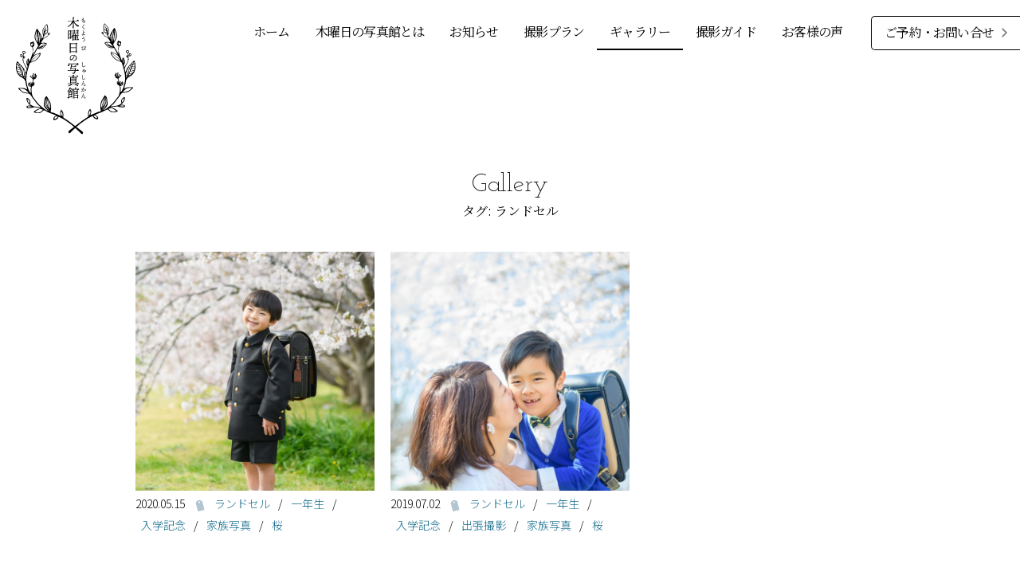

--- FILE ---
content_type: text/html; charset=UTF-8
request_url: https://mokuyoubiphoto.com/gallery-tag/%E3%83%A9%E3%83%B3%E3%83%89%E3%82%BB%E3%83%AB/
body_size: 109653
content:
<!doctype html>
<html class="no-js" lang="ja" prefix="og: http://ogp.me/ns#">
<head>
<!-- Global site tag (gtag.js) - Google Analytics -->
<script async src="https://www.googletagmanager.com/gtag/js?id=UA-143630751-1"></script>
<script>
  window.dataLayer = window.dataLayer || [];
  function gtag(){dataLayer.push(arguments);}
  gtag('js', new Date());

  gtag('config', 'UA-143630751-1');
</script>
<meta charset="UTF-8">
<meta http-equiv="X-UA-Compatible" content="IE=edge">
<meta name="viewport" content="width=device-width, initial-scale=1.0">
<meta name="description" content="岡山のカメラマン冨岡菜々子が撮影する家族写真を中心とした出張写真館です。" />
<title>ランドセル &#8211; 木曜日の写真館</title>
<meta name='robots' content='max-image-preview:large' />
<script>document.documentElement.className = document.documentElement.className.replace("no-js","js");</script>
<link rel="alternate" type="application/rss+xml" title="木曜日の写真館 &raquo; フィード" href="https://mokuyoubiphoto.com/feed/" />
<link rel="alternate" type="application/rss+xml" title="木曜日の写真館 &raquo; コメントフィード" href="https://mokuyoubiphoto.com/comments/feed/" />
<link rel="alternate" type="application/rss+xml" title="木曜日の写真館 &raquo; ランドセル タグ のフィード" href="https://mokuyoubiphoto.com/gallery-tag/%e3%83%a9%e3%83%b3%e3%83%89%e3%82%bb%e3%83%ab/feed/" />
<style id='classic-theme-styles-inline-css' type='text/css'>
/*! This file is auto-generated */
.wp-block-button__link{color:#fff;background-color:#32373c;border-radius:9999px;box-shadow:none;text-decoration:none;padding:calc(.667em + 2px) calc(1.333em + 2px);font-size:1.125em}.wp-block-file__button{background:#32373c;color:#fff;text-decoration:none}
</style>
<style id='global-styles-inline-css' type='text/css'>
body{--wp--preset--color--black: #000000;--wp--preset--color--cyan-bluish-gray: #abb8c3;--wp--preset--color--white: #ffffff;--wp--preset--color--pale-pink: #f78da7;--wp--preset--color--vivid-red: #cf2e2e;--wp--preset--color--luminous-vivid-orange: #ff6900;--wp--preset--color--luminous-vivid-amber: #fcb900;--wp--preset--color--light-green-cyan: #7bdcb5;--wp--preset--color--vivid-green-cyan: #00d084;--wp--preset--color--pale-cyan-blue: #8ed1fc;--wp--preset--color--vivid-cyan-blue: #0693e3;--wp--preset--color--vivid-purple: #9b51e0;--wp--preset--color--primary: #BFE6E9;--wp--preset--color--secondary: #F5B3AA;--wp--preset--color--primary-bg: #D1E5E3;--wp--preset--color--secondary-bg: #F5D9CF;--wp--preset--color--base: #fff;--wp--preset--color--body: #000;--wp--preset--color--link: #196E8D;--wp--preset--color--bluegray: #B2C5D0;--wp--preset--gradient--vivid-cyan-blue-to-vivid-purple: linear-gradient(135deg,rgba(6,147,227,1) 0%,rgb(155,81,224) 100%);--wp--preset--gradient--light-green-cyan-to-vivid-green-cyan: linear-gradient(135deg,rgb(122,220,180) 0%,rgb(0,208,130) 100%);--wp--preset--gradient--luminous-vivid-amber-to-luminous-vivid-orange: linear-gradient(135deg,rgba(252,185,0,1) 0%,rgba(255,105,0,1) 100%);--wp--preset--gradient--luminous-vivid-orange-to-vivid-red: linear-gradient(135deg,rgba(255,105,0,1) 0%,rgb(207,46,46) 100%);--wp--preset--gradient--very-light-gray-to-cyan-bluish-gray: linear-gradient(135deg,rgb(238,238,238) 0%,rgb(169,184,195) 100%);--wp--preset--gradient--cool-to-warm-spectrum: linear-gradient(135deg,rgb(74,234,220) 0%,rgb(151,120,209) 20%,rgb(207,42,186) 40%,rgb(238,44,130) 60%,rgb(251,105,98) 80%,rgb(254,248,76) 100%);--wp--preset--gradient--blush-light-purple: linear-gradient(135deg,rgb(255,206,236) 0%,rgb(152,150,240) 100%);--wp--preset--gradient--blush-bordeaux: linear-gradient(135deg,rgb(254,205,165) 0%,rgb(254,45,45) 50%,rgb(107,0,62) 100%);--wp--preset--gradient--luminous-dusk: linear-gradient(135deg,rgb(255,203,112) 0%,rgb(199,81,192) 50%,rgb(65,88,208) 100%);--wp--preset--gradient--pale-ocean: linear-gradient(135deg,rgb(255,245,203) 0%,rgb(182,227,212) 50%,rgb(51,167,181) 100%);--wp--preset--gradient--electric-grass: linear-gradient(135deg,rgb(202,248,128) 0%,rgb(113,206,126) 100%);--wp--preset--gradient--midnight: linear-gradient(135deg,rgb(2,3,129) 0%,rgb(40,116,252) 100%);--wp--preset--font-size--small: 12px;--wp--preset--font-size--medium: 20px;--wp--preset--font-size--large: 21px;--wp--preset--font-size--x-large: 28px;--wp--preset--font-size--note: 14px;--wp--preset--spacing--20: 0.44rem;--wp--preset--spacing--30: 0.67rem;--wp--preset--spacing--40: 1rem;--wp--preset--spacing--50: 1.5rem;--wp--preset--spacing--60: 2.25rem;--wp--preset--spacing--70: 3.38rem;--wp--preset--spacing--80: 5.06rem;--wp--preset--shadow--natural: 6px 6px 9px rgba(0, 0, 0, 0.2);--wp--preset--shadow--deep: 12px 12px 50px rgba(0, 0, 0, 0.4);--wp--preset--shadow--sharp: 6px 6px 0px rgba(0, 0, 0, 0.2);--wp--preset--shadow--outlined: 6px 6px 0px -3px rgba(255, 255, 255, 1), 6px 6px rgba(0, 0, 0, 1);--wp--preset--shadow--crisp: 6px 6px 0px rgba(0, 0, 0, 1);}:where(.is-layout-flex){gap: 0.5em;}:where(.is-layout-grid){gap: 0.5em;}body .is-layout-flex{display: flex;}body .is-layout-flex{flex-wrap: wrap;align-items: center;}body .is-layout-flex > *{margin: 0;}body .is-layout-grid{display: grid;}body .is-layout-grid > *{margin: 0;}:where(.wp-block-columns.is-layout-flex){gap: 2em;}:where(.wp-block-columns.is-layout-grid){gap: 2em;}:where(.wp-block-post-template.is-layout-flex){gap: 1.25em;}:where(.wp-block-post-template.is-layout-grid){gap: 1.25em;}.has-black-color{color: var(--wp--preset--color--black) !important;}.has-cyan-bluish-gray-color{color: var(--wp--preset--color--cyan-bluish-gray) !important;}.has-white-color{color: var(--wp--preset--color--white) !important;}.has-pale-pink-color{color: var(--wp--preset--color--pale-pink) !important;}.has-vivid-red-color{color: var(--wp--preset--color--vivid-red) !important;}.has-luminous-vivid-orange-color{color: var(--wp--preset--color--luminous-vivid-orange) !important;}.has-luminous-vivid-amber-color{color: var(--wp--preset--color--luminous-vivid-amber) !important;}.has-light-green-cyan-color{color: var(--wp--preset--color--light-green-cyan) !important;}.has-vivid-green-cyan-color{color: var(--wp--preset--color--vivid-green-cyan) !important;}.has-pale-cyan-blue-color{color: var(--wp--preset--color--pale-cyan-blue) !important;}.has-vivid-cyan-blue-color{color: var(--wp--preset--color--vivid-cyan-blue) !important;}.has-vivid-purple-color{color: var(--wp--preset--color--vivid-purple) !important;}.has-black-background-color{background-color: var(--wp--preset--color--black) !important;}.has-cyan-bluish-gray-background-color{background-color: var(--wp--preset--color--cyan-bluish-gray) !important;}.has-white-background-color{background-color: var(--wp--preset--color--white) !important;}.has-pale-pink-background-color{background-color: var(--wp--preset--color--pale-pink) !important;}.has-vivid-red-background-color{background-color: var(--wp--preset--color--vivid-red) !important;}.has-luminous-vivid-orange-background-color{background-color: var(--wp--preset--color--luminous-vivid-orange) !important;}.has-luminous-vivid-amber-background-color{background-color: var(--wp--preset--color--luminous-vivid-amber) !important;}.has-light-green-cyan-background-color{background-color: var(--wp--preset--color--light-green-cyan) !important;}.has-vivid-green-cyan-background-color{background-color: var(--wp--preset--color--vivid-green-cyan) !important;}.has-pale-cyan-blue-background-color{background-color: var(--wp--preset--color--pale-cyan-blue) !important;}.has-vivid-cyan-blue-background-color{background-color: var(--wp--preset--color--vivid-cyan-blue) !important;}.has-vivid-purple-background-color{background-color: var(--wp--preset--color--vivid-purple) !important;}.has-black-border-color{border-color: var(--wp--preset--color--black) !important;}.has-cyan-bluish-gray-border-color{border-color: var(--wp--preset--color--cyan-bluish-gray) !important;}.has-white-border-color{border-color: var(--wp--preset--color--white) !important;}.has-pale-pink-border-color{border-color: var(--wp--preset--color--pale-pink) !important;}.has-vivid-red-border-color{border-color: var(--wp--preset--color--vivid-red) !important;}.has-luminous-vivid-orange-border-color{border-color: var(--wp--preset--color--luminous-vivid-orange) !important;}.has-luminous-vivid-amber-border-color{border-color: var(--wp--preset--color--luminous-vivid-amber) !important;}.has-light-green-cyan-border-color{border-color: var(--wp--preset--color--light-green-cyan) !important;}.has-vivid-green-cyan-border-color{border-color: var(--wp--preset--color--vivid-green-cyan) !important;}.has-pale-cyan-blue-border-color{border-color: var(--wp--preset--color--pale-cyan-blue) !important;}.has-vivid-cyan-blue-border-color{border-color: var(--wp--preset--color--vivid-cyan-blue) !important;}.has-vivid-purple-border-color{border-color: var(--wp--preset--color--vivid-purple) !important;}.has-vivid-cyan-blue-to-vivid-purple-gradient-background{background: var(--wp--preset--gradient--vivid-cyan-blue-to-vivid-purple) !important;}.has-light-green-cyan-to-vivid-green-cyan-gradient-background{background: var(--wp--preset--gradient--light-green-cyan-to-vivid-green-cyan) !important;}.has-luminous-vivid-amber-to-luminous-vivid-orange-gradient-background{background: var(--wp--preset--gradient--luminous-vivid-amber-to-luminous-vivid-orange) !important;}.has-luminous-vivid-orange-to-vivid-red-gradient-background{background: var(--wp--preset--gradient--luminous-vivid-orange-to-vivid-red) !important;}.has-very-light-gray-to-cyan-bluish-gray-gradient-background{background: var(--wp--preset--gradient--very-light-gray-to-cyan-bluish-gray) !important;}.has-cool-to-warm-spectrum-gradient-background{background: var(--wp--preset--gradient--cool-to-warm-spectrum) !important;}.has-blush-light-purple-gradient-background{background: var(--wp--preset--gradient--blush-light-purple) !important;}.has-blush-bordeaux-gradient-background{background: var(--wp--preset--gradient--blush-bordeaux) !important;}.has-luminous-dusk-gradient-background{background: var(--wp--preset--gradient--luminous-dusk) !important;}.has-pale-ocean-gradient-background{background: var(--wp--preset--gradient--pale-ocean) !important;}.has-electric-grass-gradient-background{background: var(--wp--preset--gradient--electric-grass) !important;}.has-midnight-gradient-background{background: var(--wp--preset--gradient--midnight) !important;}.has-small-font-size{font-size: var(--wp--preset--font-size--small) !important;}.has-medium-font-size{font-size: var(--wp--preset--font-size--medium) !important;}.has-large-font-size{font-size: var(--wp--preset--font-size--large) !important;}.has-x-large-font-size{font-size: var(--wp--preset--font-size--x-large) !important;}
.wp-block-navigation a:where(:not(.wp-element-button)){color: inherit;}
:where(.wp-block-post-template.is-layout-flex){gap: 1.25em;}:where(.wp-block-post-template.is-layout-grid){gap: 1.25em;}
:where(.wp-block-columns.is-layout-flex){gap: 2em;}:where(.wp-block-columns.is-layout-grid){gap: 2em;}
.wp-block-pullquote{font-size: 1.5em;line-height: 1.6;}
</style>
<link rel='stylesheet' id='photosynthesic-style-css' href='https://mokuyoubiphoto.com/wp-content/themes/mokuyoubiphoto/style.min.css?ver=1714110922' type='text/css' media='all' />
<link rel="https://api.w.org/" href="https://mokuyoubiphoto.com/wp-json/" /><link rel="alternate" type="application/json" href="https://mokuyoubiphoto.com/wp-json/wp/v2/gallery-tag/49" /><link rel="EditURI" type="application/rsd+xml" title="RSD" href="https://mokuyoubiphoto.com/xmlrpc.php?rsd" />
<link rel="icon" href="https://mokuyoubiphoto.com/wp-content/uploads/2019/07/cropped-site_icon-32x32.png" sizes="32x32" />
<link rel="icon" href="https://mokuyoubiphoto.com/wp-content/uploads/2019/07/cropped-site_icon-192x192.png" sizes="192x192" />
<link rel="apple-touch-icon" href="https://mokuyoubiphoto.com/wp-content/uploads/2019/07/cropped-site_icon-180x180.png" />
<meta name="msapplication-TileImage" content="https://mokuyoubiphoto.com/wp-content/uploads/2019/07/cropped-site_icon-270x270.png" />
</head>
<body class="archive tax-gallery-tag term-49 is-loading" id="page-top" ontouchstart="">
<header class="l-global__header">
	<h1 class="m-logo">
		<a href="https://mokuyoubiphoto.com">
			<span class="is-hide">木曜日の写真館</span>
			<svg class="m-svg--logo" title="木曜日の写真館"><use xlink:href="#logo"></use></svg>
		</a>
	</h1>
</header>
	<input class="m-btn--hamb__input is-mobile" type="checkbox" />
	<div class="m-icon--hamb is-mobile"><span></span><span></span><span></span><div class="m-icon__text">menu</div></div>
	<nav class="l-global__nav--top">
		<h2 class="is-hide">グローバルメニュー</h2>
				<ul id="menu-header" class="m-menu"><li id="menu-item-30" class="menu-item menu-item-type-custom menu-item-object-custom menu-item-30"><a href="/">ホーム</a></li>
<li id="menu-item-36" class="menu-item menu-item-type-post_type menu-item-object-page menu-item-36"><a href="https://mokuyoubiphoto.com/about/">木曜日の写真館とは</a></li>
<li id="menu-item-29" class="menu-item menu-item-type-post_type menu-item-object-page current_page_parent menu-item-29"><a href="https://mokuyoubiphoto.com/news/">お知らせ</a></li>
<li id="menu-item-54" class="menu-item menu-item-type-post_type menu-item-object-page menu-item-has-children menu-item-54"><a href="https://mokuyoubiphoto.com/plan/">撮影プラン</a>
<ul class="sub-menu">
	<li id="menu-item-55" class="menu-item menu-item-type-post_type menu-item-object-page menu-item-55"><a href="https://mokuyoubiphoto.com/plan/newborn/">ニューボーンフォト</a></li>
	<li id="menu-item-142" class="menu-item menu-item-type-post_type menu-item-object-page menu-item-142"><a href="https://mokuyoubiphoto.com/plan/family/">家族写真</a></li>
	<li id="menu-item-146" class="menu-item menu-item-type-post_type menu-item-object-page menu-item-146"><a href="https://mokuyoubiphoto.com/plan/shichigosan/">七五三</a></li>
	<li id="menu-item-188" class="menu-item menu-item-type-post_type menu-item-object-page menu-item-188"><a href="https://mokuyoubiphoto.com/plan/others/">その他のプラン</a></li>
	<li id="menu-item-1392" class="menu-item menu-item-type-custom menu-item-object-custom menu-item-1392"><a href="https://mokuyoubiphoto.com/plan/#studio">スタジオ撮影</a></li>
	<li id="menu-item-1265" class="menu-item menu-item-type-post_type menu-item-object-page menu-item-1265"><a href="https://mokuyoubiphoto.com/plan/options/">オプション商品</a></li>
</ul>
</li>
<li id="menu-item-325" class="menu-item menu-item-type-post_type_archive menu-item-object-gallery menu-item-325"><a href="https://mokuyoubiphoto.com/galleries/">ギャラリー</a></li>
<li id="menu-item-50" class="menu-item menu-item-type-post_type menu-item-object-page menu-item-50"><a href="https://mokuyoubiphoto.com/guid/">撮影ガイド</a></li>
<li id="menu-item-196" class="menu-item menu-item-type-post_type menu-item-object-page menu-item-196"><a href="https://mokuyoubiphoto.com/voice/">お客様の声</a></li>
<li id="menu-item-169" class="m-btn--special menu-item menu-item-type-post_type menu-item-object-page menu-item-169"><a href="https://mokuyoubiphoto.com/application/">ご予約・お問い合せ</a></li>
</ul>	</nav>
<div class="l-global__breadcrumb m-breadcrumb">
<a href="/" class="m-breadcrumb__link">
    <div class="m-breadcrumb__txt">
    <div class="m-ttl__en">Home</div>
    <div class="m-ttl__ja">ホーム</div>
    </div>
    </a> 
</div>
<main class="l-main">
<header class="m-article__header">
	<h1 class="m-ttl--primary">
		<div class="m-ttl__en">Gallery</div>
		<div class="m-ttl__ja">タグ: <span>ランドセル</span></div>
	</h1>
</header>
	<ul class="m-list--gallery">
		<li class="m-list__item">
	<div class="m-list__icon">
			<a href="https://mokuyoubiphoto.com/galleries/sakura2001/" title="sakura2001のギャラリーへ"><img width="640" height="960" src="https://mokuyoubiphoto.com/wp-content/uploads/2020/05/DN8_4843-640x960.jpg" class="attachment-large size-large wp-post-image" alt="桜の下でランドセルの男の子" decoding="async" fetchpriority="high" srcset="https://mokuyoubiphoto.com/wp-content/uploads/2020/05/DN8_4843-640x960.jpg 640w, https://mokuyoubiphoto.com/wp-content/uploads/2020/05/DN8_4843-427x640.jpg 427w, https://mokuyoubiphoto.com/wp-content/uploads/2020/05/DN8_4843-768x1151.jpg 768w, https://mokuyoubiphoto.com/wp-content/uploads/2020/05/DN8_4843-334x500.jpg 334w, https://mokuyoubiphoto.com/wp-content/uploads/2020/05/DN8_4843.jpg 1334w" sizes="(max-width: 640px) 100vw, 640px" /></a></div>
			<div class="m-list__body">
		<div class="m-musthead">
		<span class="m-date" title="投稿日">2020.05.15</span>
		<span class="m-tag"><a href="https://mokuyoubiphoto.com/gallery-tag/%e3%83%a9%e3%83%b3%e3%83%89%e3%82%bb%e3%83%ab/" rel="tag">ランドセル</a> / <a href="https://mokuyoubiphoto.com/gallery-tag/%e4%b8%80%e5%b9%b4%e7%94%9f/" rel="tag">一年生</a> / <a href="https://mokuyoubiphoto.com/gallery-tag/%e5%85%a5%e5%ad%a6%e8%a8%98%e5%bf%b5/" rel="tag">入学記念</a> / <a href="https://mokuyoubiphoto.com/gallery-tag/family/" rel="tag">家族写真</a> / <a href="https://mokuyoubiphoto.com/gallery-tag/%e6%a1%9c/" rel="tag">桜</a></span>
		</div>
	</div>
</li>
<li class="m-list__item">
	<div class="m-list__icon">
			<a href="https://mokuyoubiphoto.com/galleries/%e5%ae%b6%e6%97%8f%e5%86%99%e7%9c%9f%e5%be%8c%e6%a5%bd%e5%9c%92%e5%a4%96%e8%8b%91%e6%a1%9c1904km/" title="家族写真後楽園外苑桜1904kmのギャラリーへ"><img width="640" height="960" src="https://mokuyoubiphoto.com/wp-content/uploads/2019/06/DSC_5486-640x960.jpg" class="attachment-large size-large wp-post-image" alt="" decoding="async" srcset="https://mokuyoubiphoto.com/wp-content/uploads/2019/06/DSC_5486-640x960.jpg 640w, https://mokuyoubiphoto.com/wp-content/uploads/2019/06/DSC_5486-427x640.jpg 427w, https://mokuyoubiphoto.com/wp-content/uploads/2019/06/DSC_5486-768x1151.jpg 768w, https://mokuyoubiphoto.com/wp-content/uploads/2019/06/DSC_5486-334x500.jpg 334w, https://mokuyoubiphoto.com/wp-content/uploads/2019/06/DSC_5486.jpg 1334w" sizes="(max-width: 640px) 100vw, 640px" /></a></div>
			<div class="m-list__body">
		<div class="m-musthead">
		<span class="m-date" title="投稿日">2019.07.02</span>
		<span class="m-tag"><a href="https://mokuyoubiphoto.com/gallery-tag/%e3%83%a9%e3%83%b3%e3%83%89%e3%82%bb%e3%83%ab/" rel="tag">ランドセル</a> / <a href="https://mokuyoubiphoto.com/gallery-tag/%e4%b8%80%e5%b9%b4%e7%94%9f/" rel="tag">一年生</a> / <a href="https://mokuyoubiphoto.com/gallery-tag/%e5%85%a5%e5%ad%a6%e8%a8%98%e5%bf%b5/" rel="tag">入学記念</a> / <a href="https://mokuyoubiphoto.com/gallery-tag/%e5%87%ba%e5%bc%b5%e6%92%ae%e5%bd%b1/" rel="tag">出張撮影</a> / <a href="https://mokuyoubiphoto.com/gallery-tag/family/" rel="tag">家族写真</a> / <a href="https://mokuyoubiphoto.com/gallery-tag/%e6%a1%9c/" rel="tag">桜</a></span>
		</div>
	</div>
</li>
	</ul>
	<div class="m-pagination">
			</div>
	</main>
<footer class="l-global__footer">
	<div class="m-logo"><svg class="m-svg--logo" title="木曜日の写真館"><use xlink:href="#logo"></use></svg></div>
	<div class="m-description">岡山のカメラマン冨岡菜々子が撮影する家族写真を中心とした出張写真館です。</div>
		<nav class="l-global__nav--footer is-mobile">
		<h2 class="is-hide">グローバルメニュー</h2>
		<ul id="menu-header-1" class="m-menu--global--footer"><li class="menu-item menu-item-type-custom menu-item-object-custom menu-item-30"><a href="/">ホーム</a></li>
<li class="menu-item menu-item-type-post_type menu-item-object-page menu-item-36"><a href="https://mokuyoubiphoto.com/about/">木曜日の写真館とは</a></li>
<li class="menu-item menu-item-type-post_type menu-item-object-page current_page_parent menu-item-29"><a href="https://mokuyoubiphoto.com/news/">お知らせ</a></li>
<li class="menu-item menu-item-type-post_type menu-item-object-page menu-item-has-children menu-item-54"><a href="https://mokuyoubiphoto.com/plan/">撮影プラン</a>
<ul class="sub-menu">
	<li class="menu-item menu-item-type-post_type menu-item-object-page menu-item-55"><a href="https://mokuyoubiphoto.com/plan/newborn/">ニューボーンフォト</a></li>
	<li class="menu-item menu-item-type-post_type menu-item-object-page menu-item-142"><a href="https://mokuyoubiphoto.com/plan/family/">家族写真</a></li>
	<li class="menu-item menu-item-type-post_type menu-item-object-page menu-item-146"><a href="https://mokuyoubiphoto.com/plan/shichigosan/">七五三</a></li>
	<li class="menu-item menu-item-type-post_type menu-item-object-page menu-item-188"><a href="https://mokuyoubiphoto.com/plan/others/">その他のプラン</a></li>
	<li class="menu-item menu-item-type-custom menu-item-object-custom menu-item-1392"><a href="https://mokuyoubiphoto.com/plan/#studio">スタジオ撮影</a></li>
	<li class="menu-item menu-item-type-post_type menu-item-object-page menu-item-1265"><a href="https://mokuyoubiphoto.com/plan/options/">オプション商品</a></li>
</ul>
</li>
<li class="menu-item menu-item-type-post_type_archive menu-item-object-gallery menu-item-325"><a href="https://mokuyoubiphoto.com/galleries/">ギャラリー</a></li>
<li class="menu-item menu-item-type-post_type menu-item-object-page menu-item-50"><a href="https://mokuyoubiphoto.com/guid/">撮影ガイド</a></li>
<li class="menu-item menu-item-type-post_type menu-item-object-page menu-item-196"><a href="https://mokuyoubiphoto.com/voice/">お客様の声</a></li>
<li class="m-btn--special menu-item menu-item-type-post_type menu-item-object-page menu-item-169"><a href="https://mokuyoubiphoto.com/application/">ご予約・お問い合せ</a></li>
</ul>	</nav>
			<nav class="l-footer__menu">
		<h2 class="is-hide">フッターナビ</h2>
		<ul id="menu-footer" class="m-menu--footer"><li id="menu-item-901" class="menu-item menu-item-type-post_type menu-item-object-page menu-item-901"><a href="https://mokuyoubiphoto.com/faq/">よくあるご質問</a></li>
<li id="menu-item-38" class="menu-item menu-item-type-post_type menu-item-object-page menu-item-privacy-policy menu-item-38"><a rel="privacy-policy" href="https://mokuyoubiphoto.com/privacy-policy/">プライバシーポリシー</a></li>
</ul>	</nav>
	
<nav class="l-global__nav--sns">
	<h2 class="is-hide">SNSをフォロー</h2>
	<ul id="menu-sns-menu" class="m-menu--sns"><li id="menu-item-899" class="m-btn--facebook menu-item menu-item-type-custom menu-item-object-custom menu-item-899"><a href="https://www.facebook.com/thursdayphoto/">Facebook</a></li>
<li id="menu-item-900" class="m-btn--instagram menu-item menu-item-type-custom menu-item-object-custom menu-item-900"><a href="https://www.instagram.com/thursdayphoto/">Instagram</a></li>
</ul></nav>

<div class="m-copyright">&copy; 2019 木曜日の写真館</div>

</footer>

<script>
var galleryLinks = document.querySelectorAll(".wp-block-gallery a");
var i=0;
for (i; i<galleryLinks.length; i++) {
	// Fix for Gutenberg gallery
	// Find this pattern with regex: "-digits(n)xdigits(n)." then replace with a single dot
	var imageLink = galleryLinks[i].href, regex = /-\d*x\d*./;
	galleryLinks[i].setAttribute('href', imageLink.replace(regex, '.'));
}
</script><script type="text/javascript" src="https://mokuyoubiphoto.com/wp-content/themes/mokuyoubiphoto/js/glightbox.min.js?ver=2.0.1" id="glightbox-script-js"></script>
<script type="text/javascript" src="https://mokuyoubiphoto.com/wp-content/themes/mokuyoubiphoto/js/main.min.js?ver=1714110922" id="photosynthesic-script-js"></script>
<span style="visibility: hidden; position: absolute; z-index: -1; bottom:0;">
<!-- SVG-Sprite -->
<svg><defs/><symbol id="alw-down" viewBox="0 0 11 42"><path d="M10 0a1 1 0 0 1 1 1v40.227L.336 31.747a1 1 0 0 1 1.328-1.494L9 36.773V1a1 1 0 0 1 1-1z"/></symbol><symbol id="alw-next" viewBox="0 0 12 20"><path d="M.938.94A1.5 1.5 0 0 1 3.059.939l8.024 8a1.5 1.5 0 0 1 0 2.124l-8.024 8a1.5 1.5 0 1 1-2.118-2.124L7.899 10 .941 3.062A1.5 1.5 0 0 1 .938.941z"/></symbol><symbol id="branch" viewBox="0 0 165 128"><path d="M85.474 1.943c-2.273.737-4.546 1.58-6.541 2.999-2.554 1.815-4.38 4.196-5.54 7.09-.617 1.533-1.037 3.158-1.788 4.616-1.328 2.557-3.29 4.264-6.295 4.887-1.813.379-3.456 1.58-5.192 2.378-1.41.652-2.842 1.26-4.276 1.857-.068.026-.41-.312-.38-.37 1.471-3.371.876-6.804.282-10.23-.166-.943-.32-1.889-.575-2.81-.097-.348-.424-.795-.724-.867-.27-.064-.786.244-.96.53-1.41 2.331-2.869 4.64-4.079 7.075-.517 1.029-.643 2.339-.638 3.525.008 2.48.258 4.968.306 7.447.013.545-.287 1.193-.64 1.625-1.01 1.205-2.123 2.322-3.196 3.473-.05.05-.075.134-.128.17-2.553 1.715-3.951 4.505-6.118 6.582-1.297 1.238-2.642 2.465-3.696 3.898-1.354 1.836-2.438 3.868-3.645 5.817-.18.286-.39.558-.584.84-.072-.32-.189-.632-.208-.956-.211-3.042-.577-6.09-.534-9.126.027-1.705.698-3.416 1.147-5.105.142-.533.537-.992.762-1.507.392-.872 1.112-1.117 1.984-1.15.813-.029 1.654.024 2.423-.17.783-.197 1.696-.477 2.205-1.038 1.063-1.168 1.985-2.49 2.778-3.863.262-.455.141-1.373-.171-1.843-.192-.285-1.124-.287-1.626-.122-3.66 1.184-6.399 3.52-8.239 6.91a2.99 2.99 0 0 1-.34.537c-.176.205-.384.377-.576.565-.08-.252-.233-.51-.225-.759.095-2.172-1.16-3.643-2.57-5.025-.47-.461-.76-.408-1.226.204-1.908 2.51-.301 4.784.335 7.135.203.744.438 1.48.66 2.22.102.342.104.788.335 1 1.44 1.323 1.211 3.053 1.287 4.74.108 2.294.334 4.58.474 6.875.017.31-.156.636-.238.951-.185-.246-.46-.476-.53-.75-.656-2.494-2.396-4.297-3.926-6.224-.822-1.037-1.838-1.938-2.843-2.814-.246-.215-.82-.15-1.2-.054-.147.034-.212.519-.259.808-.07.413-.058.844-.141 1.26-.562 2.743-.11 5.395.887 7.934.333.84 1.126 1.534 1.798 2.192.86.843 1.797 1.605 2.745 2.352.927.737 1.202 1.62.854 2.738-.751 2.398-1.622 4.765-2.213 7.201-.606 2.505-.918 5.084-1.405 7.62-.271 1.39-.631 2.764-.965 4.139-.045.188-.196.349-.297.521-.164-.17-.39-.309-.486-.511-1.016-2.062-3.018-2.716-4.966-3.22-.642-.162-1.654.523-2.241 1.091-.22.214.24 1.203.47 1.802.24.623.533 1.243.888 1.804.984 1.56 2.332 2.635 4.2 2.953.802.133 1.122.428.834 1.361-.718 2.326-1.066 4.79-1.98 7.026-1.949 4.758-3.967 9.503-6.324 14.063-2.187 4.222-4.82 8.225-7.331 12.273-1.34 2.16-2.86 4.212-4.254 6.335-.718 1.092-.655 2.127.057 2.564 1.056.647 2.914.26 3.427-.754 2.51-4.962 4.991-9.938 7.502-14.9 1.498-2.968 3.106-5.884 4.516-8.897 1.593-3.399 3.053-6.868 4.5-10.334.324-.773.662-.995 1.527-1.033 3.495-.166 6.812-.94 9.401-3.542.472-.474.876-1.028 1.308-1.54-.884-.399-1.76-1.112-2.647-1.123-1.9-.026-3.808.304-5.464 1.434-.29.2-.628.308-.945.466-.274.137-.541.28-.814.423.025-.371.001-.754.075-1.114.894-4.126 1.844-8.241 2.69-12.378.16-.796-.02-1.67-.08-2.506-.09-1.211.573-1.772 1.833-1.79 1.873-.016 3.78.042 5.593-.33 2.134-.444 4.19-1.274 6.255-2.02.917-.334 1.869-.728 2.615-1.338 2.136-1.739 4.168-3.611 6.252-5.413.454-.39.967-.718 1.481-1.032.605-.364.575-.672.07-1.14-1.387-1.293-2.87-2.269-4.884-2.16-2.919.154-5.86.106-8.755.429-2.106.232-3.75 1.607-5.11 3.19-.993 1.149-1.828 2.436-2.75 3.651-.192.256-.415.49-.657.694-.11.094-.303.09-.455.13-.011-.131-.058-.276-.027-.402.104-.412.177-.846.36-1.226 1.34-2.86 2.52-5.824 4.105-8.535 2.228-3.816 4.6-7.572 7.71-10.782a64.64 64.64 0 0 0 3.722-4.23c1.52-1.865 3.462-3.248 5.593-4.145 3.477-1.457 7.07-2.688 10.968-2.575 1.016.027 1.625.156 2.313 1.044 2.098 2.703 3.333 2.984 6.31 1.766.334-.135.505-.693.75-1.058-.38-.004-.76-.048-1.13 0-.313.037-.602.237-.91.267-.378.036-.771-.04-1.161-.061.315-.098.734-.095.929-.304 1.883-1.992 4.104-.578 6.176-.63.219-.007.548.413.668.704.818 1.925 2.119 2.927 4.31 2.58.453-.07 1.016.173 1.436.43.538.322.814.198.922-.342.209-1.072.758-1.673 1.903-1.776.281-.025.524-.55.784-.837-.48-.265-.968-.75-1.454-.748-.756.012-1.498.462-2.258.527-.917.075-1.856-.04-2.775-.119-.203-.016-.39-.235-.584-.353.213-.072.414-.176.632-.222 1.986-.45 3.985-.863 5.962-1.365.236-.057.563-.59.504-.806-.091-.317-.455-.63-.774-.779-.153-.072-.482.242-.739.362-.726.36-1.424.794-2.185 1.034-.735.235-1.534.267-2.3.374-.162.023-.329-.02-.492-.036.089-.17.131-.411.269-.496.954-.562 1.631-1.733 3.004-1.43.11.02.372-.182.374-.283.004-.227-.084-.638-.188-.659-.545-.107-1.24-.34-1.65-.111-1.19.658-2.263 1.514-3.385 2.287-.107.073-.223.127-.338.188.022-.13 0-.293.07-.38.901-.998 1.221-2.484 2.695-3.04.386-.145.526-.944.782-1.437-.394-.042-.914-.267-1.155-.096a6.288 6.288 0 0 0-1.503 1.53c-.814 1.182-1.513 2.45-2.32 3.639-.177.266-.622.527-.919.501-2.008-.179-4.011-.439-6.01-.68-.15-.019-.28-.149-.422-.23.109-.133.189-.314.322-.385.597-.296 1.231-.54 1.819-.854.249-.132.432-.399.647-.605-.291-.14-.634-.45-.875-.386-.923.262-1.819.64-2.721.978-.13.05-.243.164-.378.19-.315.057-.643.084-.962.122.157-.309.229-.715.475-.894.731-.547 1.555-.952 2.279-1.504.373-.289.605-.765.9-1.152-.447-.259-.868-.635-1.354-.746-.696-.166-1.517.324-2.102-.509-.089-.124-.614-.048-.878.074-1.45.686-2.53 2.638-2.399 4.26.114 1.387-.107 1.741-1.367 1.398-1.965-.527-3.691.363-5.52.618-.519.075-1.02.32-1.54.382-.325.04-.682-.129-1.021-.2.123-.383.118-.916.38-1.124 1.808-1.418 3.538-3.015 5.536-4.088 3.011-1.612 6.16-3.009 9.366-4.21 5.528-2.065 11.332-2.3 17.152-2.006 2.746.138 5.483.517 8.22.79 1.53.153 3.06.333 4.594.466 1.353.119 2.167.97 2.82 2.031.771 1.266 1.488 2.569 2.254 3.849 2.57 4.298 6.601 6.735 11.051 8.554.95.393 2.14.209 3.217.278.526.038 1.052.041 1.575.066-.141-.555-.185-1.16-.442-1.654-1.116-2.17-2.23-4.333-3.466-6.434-.435-.741-1.211-1.273-1.826-1.907-.115-.12-.192-.285-.285-.428.189-.021.399-.113.562-.056 1.801.61 3.601 1.248 5.399 1.879 1.222.423 2.412.966 3.662 1.257 1.675.393 2.095.724 2.204 2.444.195 3.173 1.212 6.114 3.562 8.192 1.73 1.53 3.947 2.558 6.054 3.607 1.069.531 1.437-.037 1.732-1.184.617-2.408.05-4.558-.997-6.68-.044-.1-.096-.197-.121-.299-.088-.337-.163-.67-.238-1.01.325.067.655.127.98.194.934.196 1.938.232 2.788.623 1.357.619 2.702 1.353 3.885 2.257.936.716 1.697 1.71 2.418 2.672 1.173 1.573 2.496 2.878 4.449 3.447.365.107.702.525.914.887.399.687 1.713 1.293 2.466 1.042.903-.299 1.178-1.01.724-1.853-.484-.905-1.659-1.47-2.404-.96-1.009.698-1.882.324-2.643-.197-.859-.59-1.574-1.406-2.3-2.173-1.169-1.227-2.304-2.486-3.451-3.737-.125-.137-.233-.29-.346-.437.169.016.349.016.515.053 1.68.386 3.366.764 5.04 1.19.238.064.412.36.623.534 1.187.996 2.348 2.031 3.561 2.99 1.438 1.137 3.163.894 4.814.792 2.637-.163 5.152-.816 7.492-2.092.436-.233.912-.394 1.351-.614.292-.147.786-.358.776-.522-.017-.344-.221-.807-.5-.983a166.967 166.967 0 0 0-6.275-3.76c-2.017-1.137-4.199-.665-6.237-.205-2.274.51-4.601.876-6.698 2.174-.639.397-1.989-.29-2.986-.574-.701-.199-1.35-.547-2.027-.83.647-.171 1.285-.355 1.936-.507 2.895-.677 5.059-2.52 7.155-4.478 1.705-1.586 3.436-3.137 5.108-4.757.853-.83.714-1.298-.424-1.556-3.873-.879-7.769-1.6-11.758-1.043-2.841.394-5.213 1.789-7.366 3.617-1.686 1.436-3.362 2.89-5.098 4.268-.871.693-1.861.627-2.913.22-4.379-1.686-8.792-3.3-13.185-4.956-.272-.103-.511-.32-.76-.48.29-.047.585-.108.88-.135 2.244-.238 4.502-.364 6.721-.744 1.154-.198 2.241-.837 3.346-1.306.592-.255.96-.276 1.382.394 1.071 1.704 4.755 1.85 6.153.367.513-.54 1.22-.897 1.749-1.42.293-.288.621-.821.536-1.14-.081-.298-.665-.584-1.061-.639-.58-.08-.993.062-.709-.857.371-1.208-.737-2.133-1.993-1.876-.5.105-1.017.113-1.532.134-2.222.033-3.452.765-3.78 3.04-.055.356-.28.871-.553.974-2.379.883-4.625 2.314-7.266 2.204a59.338 59.338 0 0 1-6.841-.674c-3.061-.48-6.096-1.145-9.138-1.742-.194-.038-.371-.172-.555-.265.16-.11.305-.263.482-.315 1.355-.408 2.715-.79 4.063-1.204.201-.064.495-.271.496-.411.003-.24-.129-.563-.317-.716-1.901-1.593-4.057-1.998-6.527-1.753-1.867.189-3.238 1.06-4.621 2.113-1.26.965-2.644 1.325-4.2.856-.134-.042-.254-.113-.377-.17.09-.13.16-.29.274-.391 2.455-2.07 4.875-4.18 7.389-6.182.696-.554 1.633-.852 2.495-1.157 1.343-.473 2.715-.864 4.087-1.255.1-.032.422.31.412.325-.45.629-.433 1.34.2 1.677.628.339 1.462.533 2.156.439.934-.13 1.383-1.24 1.184-2.251-.026-.142.16-.436.305-.476.443-.128.904-.186 1.361-.236.996-.115 1.858-.02 2.329 1.095.387.916 1.129 1.553 2.161 1.378 1.167-.2 1.684-1.009 1.891-2.24.199-1.204.053-2.038-1.013-2.736-1.179-.771-2.345-.638-2.926.622-.397.88-.995.996-1.833 1.07-2.567.216-5.128.545-7.685.82-.293.033-.633.029-.894-.09-.632-.291-1.04-.303-1.217.51-.046.221-.379.476-.62.54-1.597.392-2.846 1.308-4.1 2.338a118.506 118.506 0 0 1-7.171 5.448c-.595.422-1.512.497-2.29.533-1.161.052-2.333-.06-3.49-.135-.21-.015-.407-.186-.61-.282.147-.14.272-.33.449-.416 2.327-1.166 4.301-2.808 6.17-4.584.766-.727 1.446-1.552 2.082-2.402 2.167-2.878 4.295-5.782 6.44-8.676.592-.795.443-1.248-.547-1.46-1.792-.379-3.564-.902-5.841-.151-1.34.165-3.2.105-4.858.642zm19.893 9.003l.936.61c-.276.27-.517.628-.854.783-.178.079-.521-.192-.787-.303.208-.318.416-.636.705-1.09zm6.99-2.146c.364-.847 1.082-.959 1.788-.368.81.679.404 1.48.118 2.133-.216.493-.784 1.13-1.219 1.15-.41.015-.847-.699-1.272-1.094.213-.693.352-1.279.585-1.821zm18.374 13.53c-.104.272-.142.605-.325.806-.2.216-.527.316-.895.524-.23-.092-.496-.203-.761-.308.19-.161.369-.341.578-.473.202-.13.423-.23.653-.32.242-.097.497-.157.75-.23zm-2.476-.988c-.484.155-.653.213-.823.264l-1.002.303c.119-.295.271-.59.342-.896.047-.215-.016-.45-.032-.681-.177.052-.355.132-.532.144-.138.012-.397-.06-.399-.107-.035-.88.774-1.695 1.691-1.737.929-.043 2.67 1.325 2.811 2.24.024.169-.07.453-.2.544-.444.3-.931.543-1.405.79-.036.02-.186-.106-.221-.193-.093-.216-.156-.451-.23-.671zm19.832 15.57c.437.1.956.285 1.223.617.501.628.823 1.403 1.26 2.083.102.161.383.203.58.3.027-.218.14-.472.061-.65-.234-.551-.548-1.068-.789-1.617-.047-.112.119-.442.125-.443 1.958.555 3.492 1.742 4.757 3.31.078.1-.046.37-.064.486-2.725.559-5.279-.494-7.563-3.017-.175-.195-.264-.459-.393-.695.268-.136.574-.425.803-.374zm1.17-1.601c1.109-.337 2.222-.647 3.436-.996 1.107-.016 2.343-.243 3.483-.011 2.688.548 4.874 2.175 7.043 3.773.107.08.09.563.034.587a271.627 271.627 0 0 1-6.255 2.239c-.144.046-.414-.044-.522-.165-.791-.869-1.56-1.762-2.334-2.647-.159-.178-.312-.363-.471-.54.259-.001.528-.024.786.009 1.534.166 3.067.365 4.604.51.21.022.446-.214.664-.328-.182-.16-.335-.412-.542-.454-.725-.147-1.468-.211-2.197-.338-.089-.017-.214-.26-.185-.36.071-.266.212-.512.325-.766-.327.067-.653.14-.976.192-.918.142-1.831.282-2.755.391-.143.02-.309-.123-.46-.19.094-.136.188-.28.291-.406.178-.226.371-.441.557-.662-.335.021-.681-.016-.989.081-.403.127-.752.438-1.155.525-.763.153-1.552.237-2.33.28-.204.01-.426-.222-.64-.337.186-.147.366-.327.588-.387zm.981 8.377c.291.24.589.379.646.582.041.152-.205.518-.371.555-.199.036-.607-.156-.632-.292-.034-.22.185-.48.357-.845zm-15.196-15.359c-.47.16-.986.174-1.483.258.308-.316.608-.638.917-.948.203-.204.407-.394.618-.586 1.924-1.733 4.055-3.064 7.533-3.614 1.951-.204 4.775-.254 7.571.375.271.063.525.177.788.269-.263.128-.519.328-.798.366-2.182.326-4.427.417-6.544.985-2.909.786-5.733 1.93-8.602 2.895zm14.287-.688c-3.69 2.116-7.77 3.117-12.057 4.115-1.128.086-2.465.198-3.799.282-.145.007-.303-.125-.454-.19.14-.073.281-.172.428-.205 1.163-.26 2.364-.42 3.495-.78 4.427-1.398 8.834-2.865 13.247-4.3.195-.062.393-.105.59-.155-.116.202-.181.46-.351.585-.339.255-.732.434-1.099.648zM141.943 33c-1.629.039-2.755.065-3.883.078-.147 0-.298-.099-.447-.152.148-.06.292-.147.444-.188.548-.133 1.106-.209 1.638-.393 2.241-.764 4.469-1.565 6.701-2.34.163-.057.359-.04.536-.052-.108.133-.189.308-.328.387-1.672.966-3.348 1.913-4.661 2.66zm-10.085 9.144c-.97-1.117-1.88-2.277-2.803-3.429a1.365 1.365 0 0 1-.257-.46c-.054-.183-.043-.379-.059-.576l.411.285c1.371.983 2.741 1.966 4.106 2.95.153.112.301.231.518.398a457.9 457.9 0 0 1-.824 1.532c-.368-.233-.823-.39-1.092-.7zm-7.537-9.959c.115.193.243.383.333.586.807 1.827 1.24 3.828 2.736 5.315.895.89 1.682 1.886 2.504 2.85.118.138.145.353.21.528-.162-.05-.34-.078-.493-.15-3.066-1.452-4.446-4.081-4.995-7.262-.069-.38-.147-.767-.21-1.149a13.14 13.14 0 0 1-.085-.718zm1.64-.887c.297.313.576.642.89.938.218.207.442.452.706.55.493.184 1.093.154 1.525.408.975.569 1.885 1.25 2.798 1.916.239.176.449.451.571.722.463 1.036.868 2.089 1.324 3.126.388.883-.193 1.016-.789.991-.308-.01-.66-.259-.902-.495-1.421-1.367-2.889-2.699-4.197-4.173-.853-.958-1.487-2.13-2.186-3.222-.102-.161-.039-.433-.052-.65.107-.033.213-.073.312-.11zm9.615-1.867c.222-.094.418-.263.64-.357 1.407-.598 2.775-1.335 4.232-1.735 1.811-.499 3.699-.718 5.559-1.058l-.003-.02c.306-.07.617-.153.926-.21.225-.04.464-.044.693-.066-.172.191-.309.423-.515.568-.16.109-.4.106-.601.17-1.607.487-3.21.994-4.825 1.47-1.982.583-3.964 1.166-5.962 1.698-.361.1-.787-.049-1.185-.083.349-.124.701-.235 1.041-.377zm-34.887-5.277c.206.035.446.005.605.11 1.391.951 2.833 1.848 4.144 2.909 3.214 2.586 6.368 5.243 9.536 7.87.125.105.209.27.313.404-.154.068-.315.204-.452.182-.97-.142-2.015-.144-2.895-.517-3.484-1.483-6.651-3.45-8.912-6.611-.858-1.197-1.685-2.406-2.398-3.43.029-.532.04-.727.059-.917zm1.759-.382c.298.032.626.005.891.11 1.642.646 3.295 1.284 4.91 2.002 3.741 1.656 5.85 4.778 7.403 8.469.013.104.031.274.048.444-.19-.025-.424.005-.574-.088a7.691 7.691 0 0 1-1.012-.768c-2.564-2.232-5.104-4.481-7.677-6.691-1.082-.93-2.241-1.777-3.34-2.69-.259-.22-.435-.527-.649-.788zm-5.03-4.041c-.003-.013.001-.027 0-.04 1.024-.035 2.047-.075 3.073-.103.132-.004.27.057.402.087-.122.095-.236.276-.36.286-1.15.077-2.298.127-3.449.164-.198.01-.4-.08-.601-.123.204-.084.407-.175.621-.24.093-.038.208-.026.314-.031zm4.91-1.153c-1.862.074-3.512.143-5.16.191-.251.006-.506-.08-.761-.127.208-.172.403-.488.62-.5 1.698-.098 3.403-.157 5.102-.181.232-.003.466.221.701.345-.23.122-.454.243-.502.272zM62.075 30.351c-.07.013-.168-.156-.3-.292.213-.693.288-1.447.66-1.995.272-.403.93-.544 1.423-.8.061.155.229.378.177.46-.53.811-1.09 1.6-1.65 2.39-.08.108-.2.223-.31.237zm17.383 5.1c-.088.03-.224-.058-.338-.098l.588-.387c.097.022.186.039.277.062.09.017.173.035.256.054-.128.063-.255.133-.383.196-.142.06-.27.123-.4.174zm-3.26-.183c.598.104 1.194.235 1.789.36-.106.079-.212.152-.405.294-.274-.077-.554-.152-.841-.233-.288-.08-.575-.161-.862-.236l.084-.055c.08-.068.16-.143.235-.13zM65.325 32.55c.441.16.842.313 1.247.459-.14.066-.289.2-.412.182-.397-.06-.79-.175-1.18-.27.09-.09.184-.194.344-.37zM23.123 89.665c1.26-1.398 2.569-2.751 4.61-2.978.736-.041 1.478-.097 2.213-.112.193-.002.395.121.593.185-.11.194-.188.428-.345.584-1.875 1.857-4.36 2.385-6.782 3.029-.115.027-.241-.01-.367-.04a.863.863 0 0 0-.124-.024c.017-.056.026-.111.035-.173.043-.168.062-.351.167-.47zm-2.004-7.636c-.104.846-.532.837-1.067.495-.753-.482-1.527-.967-2.172-1.583-.572-.549-.97-1.27-1.508-1.991.214-.466.326-.94.619-1.234.14-.14.624.032.942.1.242.05.468.155.701.233 1.59.549 2.69 2.375 2.485 3.98zm14.795-19.783c-.65.26-1.239.68-1.856 1.014-.115.06-.251.08-.377.122.03-.126.03-.272.1-.365.143-.2.294-.427.492-.544 2.088-1.202 3.863-3.061 6.495-3.143.737-.081 1.471-.176 2.211-.238.237-.017.48.045.719.075-.202.097-.4.213-.61.299-2.392.924-4.794 1.824-7.174 2.78zm-4.032 5.547c4.043-2.654 8.706-3.995 12.97-6.17.135-.064.312-.043.469-.059-.095.138-.158.303-.285.406-.852.69-1.712 1.367-2.572 2.045-2.372 1.868-5.068 3.055-7.836 3.922-.907.06-1.716.108-2.525.156-.428.025-.854.056-1.281.088l.27-.09c.183-.053.366-.107.539-.178a.74.74 0 0 0 .25-.12zm-.975-.928c.153-.182.28-.398.461-.532.792-.578 1.6-1.14 2.404-1.694 3.646-2.535 7.786-3.866 12.033-4.937.38-.07.757-.152 1.14-.202.11-.014.233.077.355.121-.109.06-.215.133-.332.188-2.09.936-4.173 1.871-6.271 2.802-1.95.864-3.917 1.711-5.865 2.588-1.12.498-2.216 1.046-3.333 1.557-.173.072-.393.072-.592.109zm-3.117-.457c2.206-2.378 4.385-4.784 6.68-7.072.58-.58 1.513-.964 2.345-1.11 1.734-.297 3.504-.368 5.262-.536.012-.082.03-.166.041-.248 1.279.153 2.555.293 3.832.472.21.029.394.228.588.346-.197.01-.4.027-.602.017-1.089-.027-2.179-.095-3.267-.082-3.774.024-6.884 1.6-9.6 4.132-1.619 1.51-3.285 2.982-4.938 4.452-.143.126-.368.168-.552.255.074-.214.072-.48.211-.626zm.023-9.868c-.014.142-.54.392-.632.329-1.28-.966-2.714-1.817-3.719-3.02-.93-1.118-1.384-2.622-2.026-3.911.104-1.467.174-2.72.297-3.97.03-.279.254-.54.384-.81.299.178.672.29.884.538 1.497 1.747 2.988 3.501 4.415 5.3.355.45.67 1.079.678 1.63.02 1.304-.14 2.614-.281 3.914zm8.504-23.193c-.473 0-1.002-.023-1.528.013-.701.055-.71-.25-.405-.726 1.18-1.837 3.098-2.621 4.972-3.431.147-.067.763.534.753.555-.966 1.478-1.832 3.07-3.792 3.59zm-7.272 4.713c-.132-.142-.333-.26-.39-.422-.52-1.392-1.018-2.802-1.506-4.16-.028-.334-.115-.625-.057-.89.095-.424.281-.825.432-1.239.328.233.75.396.974.709 1.243 1.74.74 3.746.778 5.666 0 .107-.15.228-.23.336zm22.312-9.9c-.203.31-.513.54-.778.802-.167-.33-.334-.66-.59-1.153.006-2.075-.174-4.29.054-6.459.309-2.858 2.015-5.09 3.828-7.21.131-.157.295-.28.44-.428.104.201.273.397.298.606.472 3.922 1.168 7.87-1.694 11.308-.626.762-1.018 1.707-1.558 2.533zM92.334 4.134c-.137.086-.43-.1-.655-.16.37-.701.741-1.403 1.081-2.052.718.069 1.201.094 1.677.187.076.013.19.452.136.488a28.864 28.864 0 0 1-2.239 1.537zm-.916 1.789c.04-.107.05-.27.133-.325a144.96 144.96 0 0 1 2.97-1.977c.101-.066.276-.018.475-.02-.075.207-.088.316-.146.4-.457.664-.8 1.513-1.425 1.915-.483.301-1.326.022-2.007.007zm-1.682 2.622c-.827-.049-1.65-.151-2.477-.233.679-.471 1.357-.942 2.044-1.408.111-.08.257-.12.262-.128.96.044 1.797.078 2.635.15.041.007.135.41.064.57-.5 1.158-1.525 1.112-2.528 1.05zm-1.16 3.147c-1.491-.154-2.948-.594-4.411-.953-.09-.023-.214-.334-.196-.344.48-.355.97-.692 1.332-.938 1.51.004 2.851-.008 4.187.02.327.007.65.135.97.21-.158.269-.282.572-.488.79-.442.454-.967 1.257-1.394 1.215zm-1.65 1.81c-2.32.084-4.637.068-6.959.066-.153.002-.314-.116-.47-.174.117-.154.198-.37.353-.464.745-.437 1.516-.838 2.448-1.342 1.548.17 3.151.316 4.744.552.356.055.671.397 1.01.608-.378.263-.743.743-1.127.754zm-13.534 4.405c1.17.506 2.035-.366 3.035-.423 1.588-.083 3.183-.015 4.773.02.033.001.13.457.07.488-1.4.856-2.895 1.264-4.559 1.041-.954-.125-2.011-1.139-2.874.213-.041.068-.196.056-.267.069-.39.045-.744.116-1.092.1-.121-.005-.231-.098-.347-.183-.038-.027-.077-.06-.114-.08.176-.165.38-.396.578-.619.333-.361.652-.693.797-.626zm6.035-3.44c1.96.095 3.936-.006 5.898-.005.086-.003.18.04.27.09.089.05.179.107.267.151-.102.132-.21.272-.313.398-1.332 1.59-3.097 1.574-4.939 1.398-1.429-.139-2.87-.168-4.308-.245l-.01.168c-.101.025-.2.064-.31.084-.292.04-.579.072-.872.106.177-.233.311-.517.532-.691 1.093-.9 2.261-1.528 3.785-1.453zm-4.857-2.331c.102.301.167.436.185.573.187 1.24-.31 2.27-.99 3.236-.065.085-.22.107-.33.16.016-.13.019-.257.05-.383.154-.681.281-1.365.473-2.027.14-.466.358-.913.612-1.56zm2.937-4.52c.023.163.089.337.057.49-.242 1.185-.506 2.36-.768 3.542.124.024.24.043.364.067-.037.594.084 1.258-.152 1.748-.207.432-.814.676-1.24 1.001-.09-.384-.205-.756-.27-1.145-.342-2.051 1.648-3.39 1.662-5.346-.008-.118.222-.24.347-.357zm3.403-2.45c.004.279.035.554.012.831-.102 1.22-.224 2.442-.334 3.663.16.03.319.068.471.1-.174.54-.211 1.206-.561 1.584-.51.56-1.232.939-1.895 1.347-.305.19-.569.418-.755-.309-.486-1.851.422-3.398.904-5.014.218-.733.907-1.333 1.433-1.95.148-.167.48-.168.725-.252zm3.486-.939c-.108 1.227-.224 2.482-.076 3.69.104.86-.102 1.332-.798 1.706-.31.163-.65.306-.922.522-.702.562-.98.24-1.34-.528.226-1.302.555-2.596.646-3.913.087-1.23.825-1.705 1.806-2.052.532-.184.737-.081.684.575zm2.47-1.372c.77-.154.86.056.807.706-.052.663-.273 1.45-.006 1.968.525 1.011.018 1.404-.688 1.834-.455.276-.89.59-1.376.805-.203.09-.507-.047-.8-.08.12-1.203.271-2.117.285-3.027.019-1.237.495-1.945 1.777-2.206zm4.16.272c-.1.365-.106.766-.083 1.149.04.726-1.513 2.017-2.202 1.777-.171-.062-.328-.267-.414-.445-.63-1.338.305-3.163 1.743-3.447 1.305-.252 1.283-.261.956.966z"/></symbol><symbol id="brand-icon" viewBox="0 0 60 61"><path d="M0 29.3C.148 18.278 3.967 10.63 13.008 6.1A106.594 106.594 0 0 1 23.867.976c6.882-2.525 12.9.258 18.5 3.957 2.67 1.762 4.974 4.07 7.516 6.038 9.2 7.113 10.883 16.653 8.27 27.183C55.231 49.93 47.232 56.947 35.639 59.86c-1.748.439-3.8-.24-5.7-.5-3.7-.511-7.369-1.214-11.074-1.617a16.782 16.782 0 0 1-12.086-7.416C2.16 43.757.494 36.05 0 29.3z"/><path d="M38.419 53.854a49.064 49.064 0 0 1 4.114-2.783 16.344 16.344 0 0 0 5.833-7.212 23.66 23.66 0 0 0 1.488-12.71c.323-2.545-.491-4.316-1.17-6.13-.377-1.01-.836-1.077-1.5-.3-2.394 2.827-4.812 5.63-7.193 8.472a20.481 20.481 0 0 0-1.936 2.662 29.245 29.245 0 0 0-3.313 7.4 2.385 2.385 0 0 1-.32.555 2.076 2.076 0 0 1-.378-.59c-.276-1.213-.589-2.425-.743-3.66a5.272 5.272 0 0 1 .107-2.518 134.151 134.151 0 0 1 3.969-8.615 11.831 11.831 0 0 0 1.526-4.78 1.041 1.041 0 0 1 .408-.761c.754-.346.667-.776.277-1.384a2.062 2.062 0 0 1-.242-.927c-.192-2.757-.322-5.52-.567-8.27a2.037 2.037 0 0 1 .7-2.144c1.11-.853 1.032-2.113.083-3.206a2.137 2.137 0 0 0-2.8-.54 2.423 2.423 0 0 0-1.817 2.426 2.03 2.03 0 0 0 1.7 2.01c1.152.278 1.4 1.172 1.459 2.244.04.492.045.986.013 1.479-.015.157-.264.415-.4.412a1.788 1.788 0 0 0-1.952 1.684c.06.79.336 1.547.8 2.189.435.6 1.116.479 1.643-.115.008-.01.392.259.382.374-.134 1.522-.266 3.047-.485 4.557a9.856 9.856 0 0 1-.669 2.855c-1.478 3.036-3.075 6-4.634 8.988-.093.136-.203.26-.327.368a3.348 3.348 0 0 1-.23-.367 5.2 5.2 0 0 1 .083-4.6 10.248 10.248 0 0 0 1.216-5.283 9.225 9.225 0 0 0-2.828-6.551.942.942 0 0 0-.745-.2c-.135.028-.282.38-.306.6-.162 1.5-.287 3.013-.441 4.519-.047.199-.122.39-.22.569a2.595 2.595 0 0 1-.352-.532c-1.107-3.1-2.275-6.171-3.276-9.31a69.466 69.466 0 0 1-1.85-7.088 14.567 14.567 0 0 1 .446-6.073c-.312.133-.624.269-.933.41a8.36 8.36 0 0 0-.211 1.779c.02 2.414.3 4.824.464 7.237.022.318.016.637.023.955a4.507 4.507 0 0 1-.6-.708c-1.295-2.37-2.587-4.742-3.874-7.117-.409.225-.816.451-1.223.679.475 1.042 1.065 2.028 1.592 3.045.92 1.776 1.845 3.55 2.75 5.335a1.7 1.7 0 0 1 .046.606 2.545 2.545 0 0 1-.462-.214 11.393 11.393 0 0 0-2.154-1.556c-2.23-.9-4.508-1.661-6.784-2.416a7.081 7.081 0 0 0-1.667-.148c.113.55.214 1.1.339 1.649.12 1.147.4 2.272.833 3.342 2.53 4.344 5.58 8.128 10.156 10.006 1.358.558 2.734 1.06 4.087 1.632a3.717 3.717 0 0 1 2.443 2.58c.4 1.593.84 3.172 1.256 4.76.744 2.837 1.587 5.648 2.2 8.519 1.272 5.927 2.052 11.935 1.158 18 .52.063 1.045.054 1.562-.028a9.6 9.6 0 0 1 3.446-6.061zm-1.38-35.78c-.155-.26-.474-.565-.427-.77.144-.378.347-.732.6-1.05l.746.87-.92.95zm.108-7.767c-.455-.374-1.22-.7-1.275-1.13a2.137 2.137 0 0 1 .888-1.51c.58-.427 1.275-1.006 2.069-.285a1.155 1.155 0 0 1-.038 1.955c-.482.352-1.025.609-1.644.97zm-11.911 14.55c-1.1-.554-2.413-1.194-3.71-1.865-3.431-1.775-5.876-4.735-7.911-8.125a13.604 13.604 0 0 1-1.007-2.958c-.044-.143.06-.341.1-.514.155.068.303.153.439.254 3.084 2.839 6.189 5.652 9.233 8.542 1.243 1.18 2.36 2.522 3.518 3.81.107.19.18.398.212.614l-.874.242zm.06-2.7c-1.068-.988-2.084-2.043-3.168-3.007-2.577-2.29-5.184-4.54-7.774-6.81a8.238 8.238 0 0 1-.917-.921 1.756 1.756 0 0 1-.19-.59l.438-.036c3.812.929 7.181 2.544 9.429 6.174.97 1.567 1.872 3.183 2.782 4.792.124.296.212.605.264.922a4.863 4.863 0 0 1-.864-.524zm5.659 5.392c-.029.236-.082.468-.124.7a2.92 2.92 0 0 1-.225-.61 136.59 136.59 0 0 1-.449-3.67c-.014-.134.135-.29.209-.436.065.13.116.266.152.407.153 1.087.295 2.176.44 3.264l-.036.006c.024.111.035.225.034.339h-.001zm.384-6.321c.156.224.416.428.453.674.273 1.8.517 3.607.72 5.419.026.23-.239.5-.368.753a4.508 4.508 0 0 1-.258-.782c-.241-1.751-.463-3.507-.72-5.483.018-.06.1-.32.174-.581h-.001zm9.494 29.565c-.607.33-1.241.6-1.865.894-.117.048-.235.09-.356.126.03-.128.024-.3.1-.38a4.158 4.158 0 0 1 2.935-1.67c.196.015.39.044.582.086-.58.395-.97.71-1.396.944zm4.938-4.473c-1.873.395-2.806 2.746-4.838 2.785-.381.007-.764-.042-1.145-.065.237-.516.363-1.2.743-1.5a4.529 4.529 0 0 1 1.652-.5l.127.372c1.087-.5 2.172-1.006 3.264-1.492.156-.039.318-.05.478-.035-.092.148-.165.416-.281.436v-.001zm1.917-3.7a6.469 6.469 0 0 1-1.62 1.886c-1.468.825-2.794 2.078-4.656 1.926-.727-.06-.552-.384-.427-.74a9.51 9.51 0 0 1 .957-2.257c.3-.44.936-.607 1.422-.9l.181.48c1.152-.355 2.3-.717 3.457-1.062.264-.065.53-.113.8-.146-.036.279.022.633-.114.816v-.003zm1.071-4.052c-.159 1.1-.489 1.968-1.653 2.3a36.894 36.894 0 0 0-3.639 1.44c-.8-.234-1.158-.465-.74-1.315.143-.347.256-.706.338-1.072a1.426 1.426 0 0 1 1.5-1.171 16.234 16.234 0 0 0 3.528-.8c.622-.181.753.018.666.622v-.004zm-1.59-1.19c-.872.19-1.72.526-2.854.884-.086-.3-.267-.6-.218-.83.142-.543.318-1.078.528-1.6.287-.823.578-1.433 1.64-1.077.545.182 1.262-.2 1.888-.388.626-.188.83-.121.818.719a2.055 2.055 0 0 1-1.805 2.296l.003-.004zm1.907-5.817a2.566 2.566 0 0 1-3 2.509.857.857 0 0 1-.5-.348c-.354-.684.613-2.57 1.32-2.67.377-.04.745-.144 1.088-.308 1.117-.582 1.11-.601 1.093.82l-.001-.003zm-1.21-4.66c.029-.064.465-.033.494.048.172.48.28.988.473 1.733l-1.78 1.539c-.1-.222-.324-.5-.27-.656.319-.91.693-1.794 1.083-2.664zm-2.978 1.86a6.81 6.81 0 0 1 1.586-1.876c.11-.09.23-.168.356-.233.029.2.109.382.064.5-.444 1.18-.902 2.351-1.375 3.517-.038.1-.189.137-.288.2-.138-.711-.55-1.548-.343-2.11v.002zm-1.318 1.526a.767.767 0 0 1 .56-.042c.218.867.4 1.747.608 2.75a1.45 1.45 0 0 1-.076.3c-.325.813-.659 1.619-.991 2.429-.221-.857-.464-1.708-.658-2.571-.238-1.046-.462-2.12.553-2.868l.004.002zm-2.459 3c.2-.247.425-.472.674-.67.155.317.28.646.375.985.261 1.407.486 2.82.754 4.414-.176.43-.411 1.014-.67 1.586-.007.018-.326-.048-.364-.142a38.075 38.075 0 0 1-1.69-4.473c-.116-.44.563-1.153.921-1.704v.004zm-1.841 2.467c.261.314.647.58.76.948.5 1.632.925 3.294 1.362 4.9-.322 1.08-.571 1.967-.857 2.84-.06.18-.251.309-.383.462a1.604 1.604 0 0 1-.251-.46c-.406-2.45-.831-4.9-1.158-7.358-.054-.413.339-.891.523-1.336l.004.004zm-2.843 17.413c-.176.25-.362.51-.491.726a1.411 1.411 0 0 0-.1-.106.738.738 0 0 1-.239-.33 9.79 9.79 0 0 1-.094-1.17c0-.071-.033-.235.022-.291 1.145-1.17-.01-2.087-.3-3.072a7.942 7.942 0 0 1 .2-5.01c.025-.07.477-.052.483-.021.311 1.673.66 3.343.857 5.033.124 1.065-.564 2.145.128 3.285.089.138-.174.534-.467.952v.004zm1.026-14.315c.106-.14.218-.274.327-.411.056.086.129.168.193.25.064.077.11.167.132.264.35 2.075.6 4.173 1.034 6.226a6.26 6.26 0 0 1-.725 4.275c-.164.254-.356.49-.573.7-.017-.314-.038-.627-.05-.941a3.35 3.35 0 0 1 .023-.341l.16-.041c-.327-1.5-.608-3.016-.993-4.5-.496-1.914-.822-3.774.471-5.485v.004z" fill="#fff"/><path d="M23.383 53.812c1.379-1.36 2.883-2.593 4.249-3.963a8.414 8.414 0 0 0 1.66-2.363c.168-.362-.254-1-.407-1.507-.6.458-1.614.838-1.715 1.386-.382 2.09-2.263 2.875-3.367 4.312-.089.116-.318.125-.482.183.056-.165.1-.336.17-.494.754-1.677 1.627-3.313 2.208-5.047.2-.6-.276-1.461-.551-2.161-.055-.14-.614-.15-.916-.091a.65.65 0 0 0-.279.567c.726 1.752-.652 2.93-1.166 4.334-.075.2-.387.318-.589.474a3.122 3.122 0 0 1-.167-.643 18.705 18.705 0 0 1-.062-3.144c.202-1.07.482-2.124.839-3.153.1-.367.436-.875.3-1.063a1.986 1.986 0 0 0-1.219-.838c-.3-.03-.919.536-.94.864-.177 2.742-.246 5.49-.358 8.237a7.701 7.701 0 0 1-.14.9c-.211-.227-.54-.421-.612-.686a22.425 22.425 0 0 1-.833-3.655c-.1-1.028.319-2.12.15-3.123-.108-.638-.869-1.165-1.338-1.742-.324.415-.954.858-.919 1.24a2.6 2.6 0 0 1-1.885 2.956c-.686.269-.786.667-.23 1.3.489.487.81 1.118.915 1.8.073 2.99 1.715 4.47 4.455 5.087.413.093 1.049.42 1.1.716.232 1.068.564 2.113.992 3.119.495.07.989.149 1.483.223-.267-.893-.538-1.786-.787-2.684a1.657 1.657 0 0 1 .441-1.341zm-6.036-7.946c.054-.186.113-.371.166-.557l.134.322.147.353-.373.869c-.075-.142-.229-.3-.208-.425.033-.19.078-.378.134-.562zm.789 5.187c-.02.04-.04.082-.056.124l-.524-1.09-.511-1.06.29-.607c.307.759.628 1.513.907 2.283.037.092-.038.223-.102.35h-.004zm24.657-40.181c-1.69-.026-3.81 2.4-3.634 4.11a3.022 3.022 0 0 0 1.258 2.144c2.313 1.125 4.453-.317 4.5-3.184a3.487 3.487 0 0 0-.281-1.6c-.432-.643-1.205-1.46-1.843-1.47zm.3 4.638c-.431.32-1.184.208-1.795.285-.067-.532-.17-1.063-.19-1.6-.01-.31 0-.77.194-.91a4.105 4.105 0 0 1 1.77-.9c.256-.032.619.807.97 1.3-.353.739-.494 1.49-.945 1.825h-.004z" fill="#fff"/></symbol><symbol id="circle" viewBox="0 0 60 60"><path d="M0 29.297c.148-11.024 3.967-18.67 13.008-23.2A106.591 106.591 0 0 1 23.867.97c6.882-2.525 12.9.258 18.5 3.957 2.67 1.762 4.974 4.07 7.516 6.038 9.2 7.113 10.883 16.653 8.27 27.183-2.922 11.777-10.921 18.794-22.514 21.707-1.748.439-3.8-.24-5.7-.5-3.7-.511-7.369-1.214-11.074-1.617a16.782 16.782 0 0 1-12.086-7.416C2.16 43.753.494 36.047 0 29.297z"/></symbol><symbol id="facebook" viewBox="0 0 30 30"><path d="M30 15.092C30 6.757 23.284 0 15 0 6.716 0 0 6.757 0 15.092 0 22.624 5.485 28.868 12.656 30V19.454H8.848v-4.362h3.808v-3.325c0-3.783 2.24-5.872 5.666-5.872 1.641 0 3.358.295 3.358.295v3.714h-1.892c-1.863 0-2.444 1.163-2.444 2.357v2.83h4.16l-.665 4.363h-3.495V30C24.514 28.868 30 22.624 30 15.092z" fill="#fff"/></symbol><symbol id="instagram" viewBox="0 0 31 31"><path d="M15.999 2.94c4.005 0 4.48.016 6.061.088a8.303 8.303 0 0 1 2.786.516 4.97 4.97 0 0 1 2.847 2.847c.33.893.505 1.835.516 2.786.072 1.582.087 2.056.087 6.061 0 4.006-.015 4.48-.087 6.061a8.304 8.304 0 0 1-.516 2.786 4.97 4.97 0 0 1-2.847 2.847 8.304 8.304 0 0 1-2.786.516c-1.582.072-2.055.088-6.061.088s-4.48-.016-6.061-.088a8.303 8.303 0 0 1-2.786-.516 4.969 4.969 0 0 1-2.847-2.847 8.303 8.303 0 0 1-.516-2.786c-.072-1.581-.087-2.055-.087-6.06 0-4.006.015-4.48.087-6.062a8.302 8.302 0 0 1 .516-2.786 4.97 4.97 0 0 1 2.847-2.847 8.302 8.302 0 0 1 2.786-.516c1.582-.072 2.055-.087 6.061-.087zm0-2.702c-4.074 0-4.584.018-6.184.092a11.01 11.01 0 0 0-3.643.696A7.67 7.67 0 0 0 1.788 5.41a11.009 11.009 0 0 0-.698 3.64c-.073 1.6-.092 2.112-.092 6.184 0 4.073.018 4.585.092 6.184a11.01 11.01 0 0 0 .698 3.641 7.67 7.67 0 0 0 4.384 4.39 11.01 11.01 0 0 0 3.641.697c1.6.073 2.111.092 6.184.092s4.584-.017 6.184-.092a11.011 11.011 0 0 0 3.641-.697 7.67 7.67 0 0 0 4.387-4.387c.436-1.165.672-2.397.697-3.641.073-1.6.092-2.111.092-6.184s-.017-4.584-.092-6.183a11.01 11.01 0 0 0-.695-3.644 7.67 7.67 0 0 0-4.386-4.387 11.008 11.008 0 0 0-3.641-.696C20.584.256 20.073.236 16 .236l-.001.002z" fill="#fff"/><path d="M15.999 7.535a7.702 7.702 0 1 0 0 15.404 7.702 7.702 0 0 0 0-15.404zm0 12.699a5 5 0 1 1 4.62-3.085 5 5 0 0 1-4.62 3.088v-.003zM24.006 9.03a1.8 1.8 0 1 0 0-3.599 1.8 1.8 0 0 0 0 3.6z" fill="#fff"/></symbol><symbol id="logo" viewBox="0 0 130 127"><g class="frame" id="frame"><g class="right" id="right"><path id="Vector" d="M129.76 51.44c.22-1.597-.339-2.704-.805-3.843-.259-.633-.575-.673-1.028-.185-1.644 1.772-3.306 3.526-4.941 5.306-.48.524-.946 1.073-1.332 1.667-.946 1.45-1.79 2.958-2.278 4.633-.035.128-.145.233-.22.347-.087-.123-.224-.233-.259-.369-.189-.76-.404-1.52-.51-2.29-.07-.519-.132-1.135.075-1.579a80.212 80.212 0 0 1 2.726-5.398c.531-.954.98-1.89 1.046-2.994.009-.167.14-.417.281-.474.519-.216.457-.489.189-.867-.11-.158-.154-.382-.167-.58-.132-1.727-.22-3.455-.387-5.178-.057-.568-.048-.972.484-1.341.765-.532.708-1.324.057-2.01-.589-.62-1.152-.615-1.926-.338-.786.281-1.257.721-1.248 1.521.009.704.519 1.117 1.169 1.262.792.171.959.734 1.003 1.407.022.307.039.62.008.927-.008.097-.18.26-.276.26-.691-.01-1.368.422-1.341 1.055.022.47.25.998.549 1.371.299.378.765.3 1.13-.07.004-.004.268.163.264.233-.093.954-.185 1.908-.334 2.853-.097.607-.176 1.262-.462 1.79-1.015 1.898-2.11 3.758-3.183 5.63-.052.093-.149.155-.224.23-.053-.075-.114-.15-.158-.23-.497-.97-.427-1.93.057-2.879.527-1.037.936-2.048.835-3.31-.132-1.666-.659-3.038-1.943-4.102a.683.683 0 0 0-.51-.123c-.092.018-.193.238-.211.378-.11.941-.198 1.886-.303 2.831-.013.124-.097.238-.15.357-.083-.11-.193-.212-.241-.334-.761-1.94-1.561-3.865-2.251-5.83a40.04 40.04 0 0 1-1.271-4.44c-.391-1.732.286-3.39.576-5.069.035-.193.347-.409.576-.483 1.455-.493 1.794-1.394 1.6-2.845-.044-.342-.101-.685-.096-1.028.017-.862-.73-1.482-1.478-1.09-.575.298-.527.013-.65-.365-.084-.255-.343-.607-.55-.625-.215-.022-.527.264-.686.493-.281.413-.43.923-.725 1.327-.809 1.1-.272 3.517.985 4.023.492.198.523.444.426.866-.176.787-.466 1.578-.457 2.37.013 1.512.207 3.02.321 4.532.013.198.013.4.018.598-.141-.145-.308-.273-.409-.444-1.622-2.704-3.218-5.42-4.858-8.116-.396-.65-.563-1.292-.207-1.951.699-1.315 1.456-2.599 2.198-3.887.946-1.644 1.579-3.38 1.495-5.306-.114-2.708-1.059-5.192-2.106-7.645-.307-.72-.633-.756-1.077-.092-.866 1.301-1.679 2.633-2.519 3.952-1.037 1.622-1.995 3.275-2.088 5.271-.022.449-.066.897-.101 1.341-.268-.413-.58-.8-.791-1.24-.308-.624-.919-1.437-.739-1.903.607-1.539.563-3.126.625-4.691.057-1.402.101-2.901-.889-4.097a116.404 116.404 0 0 0-3.235-3.693c-.15-.163-.48-.242-.708-.21-.105.012-.189.368-.25.575-.093.32-.137.655-.242.967-.554 1.701-.686 3.442-.475 5.205.132 1.1.176 2.268 1.103 3.086.779.686 1.596 1.332 2.4 1.992.141.118.361.198.427.347.48 1.055.932 2.123 1.394 3.187.044.106.066.22.096.334-.109-.057-.224-.11-.329-.176-.963-.606-1.93-1.204-2.88-1.828-.593-.392-1.218-.76-1.71-1.258-.435-.44-.787-.971-.448-1.723.25-.554-.264-1.257-.923-1.473-.611-.197-1.047.07-1.135.704-.074.527.484 1.323.985 1.503.264.097.58.268.695.497.61 1.218 1.63 1.934 2.809 2.523.72.356 1.468.739 2.053 1.275.738.673 1.385 1.473 1.956 2.295.356.514.506 1.174.747 1.767.084.207.167.418.247.625-.233-.014-.462-.023-.695-.036a.902.902 0 0 1-.211-.044c-1.525-.435-3.011-.55-4.524.15-.72.334-1.046.646-.571 1.288.945 1.262 1.886 2.607 3.108 3.565 1.657 1.301 3.715 1.622 5.829 1.363 1.143-.136 1.416.101 1.877 1.16.343.792.84 1.517 1.271 2.269a477.06 477.06 0 0 1 1.89 3.341c.057.101.022.25.031.378-.106-.044-.224-.07-.317-.136-.492-.325-.94-.778-1.477-.976-1.53-.563-3.095-1.042-4.66-1.512-.356-.11-.76-.066-1.143-.093.08.343.146.69.233 1.033.176.704.203 1.513.572 2.093 1.736 2.721 3.833 5.09 6.972 6.269.932.347 1.877.664 2.809 1.024.778.3 1.438.734 1.68 1.618.272.998.576 1.987.861 2.98.51 1.776 1.091 3.54 1.513 5.337.896 3.812 1.442 7.676.747 11.58a51.53 51.53 0 0 1-1.644 6.7c-.466 1.455-1.31 2.791-2.027 4.154-.101.198-.457.26-.694.387-.093-.216-.242-.431-.255-.65-.022-.353.079-.713.066-1.065-.053-1.24.325-2.488-.26-3.723-.374-.796-.171-.98.756-1.073 1.086-.11 2.247-1.06 2.519-2.101.049-.185.035-.545-.057-.59-.62-.28-.396-.887-.589-1.327-.132-.303-.431-.536-.655-.804-.22.241-.51.452-.651.734-.277.545-.448 1.143-.716 1.688-.092.184-.352.285-.532.422-.013-.216-.035-.435-.035-.65 0-.093.061-.181.079-.273.114-.638.255-1.275.316-1.917.014-.163-.233-.352-.36-.532-.11.167-.264.317-.321.501-.136.426-.22.875-.343 1.306-.031.1-.141.176-.215.26-.071-.084-.172-.16-.203-.251-.404-1.293-.813-2.585-1.173-3.891-.053-.193.066-.519.219-.668.686-.677 1.438-1.293 2.119-1.974.335-.339.629-.747.827-1.178.083-.18-.128-.497-.202-.752-.299.229-.805.418-.853.69-.189 1.042-1.13 1.433-1.679 2.15-.044.057-.159.061-.242.092.026-.083.048-.167.083-.246.378-.835.814-1.653 1.099-2.515.101-.299-.136-.73-.272-1.077-.027-.07-.308-.074-.457-.044-.066.014-.168.216-.141.282.36.875-.325 1.46-.58 2.158-.036.101-.194.159-.295.238-.031-.106-.079-.211-.084-.321-.021-.523-.096-1.055-.03-1.565.066-.532.272-1.05.417-1.57.053-.184.216-.435.15-.532-.136-.193-.387-.395-.607-.417-.149-.013-.457.268-.47.43-.088 1.368-.123 2.74-.18 4.107-.005.149-.044.299-.071.444-.105-.115-.268-.211-.303-.343-.163-.603-.356-1.205-.413-1.82-.053-.515.158-1.055.074-1.557-.052-.316-.435-.58-.668-.87-.163.207-.475.426-.457.62.07.77-.255 1.204-.941 1.473-.343.136-.391.334-.114.65.215.246.448.594.457.897.035 1.49.853 2.229 2.22 2.537.207.048.523.21.545.356.216 1.371 1.416 2.672.33 4.158-.114.154-.062.431-.088.651-.066-.255-.158-.505-.18-.76-.018-.207.079-.427.066-.633-.013-.251-.088-.497-.137-.748-.211.207-.553.383-.606.624-.444 2.115-.11 2.897 1.925 3.957.664.347.827.734.967 1.402.546 2.563.167 5.087-.373 7.562a9.612 9.612 0 0 1-2.058 4.198 43.383 43.383 0 0 0-2.338 2.972c-1.741 2.444-3.931 4.462-6.177 6.4-1.6 1.377-3.407 2.515-5.13 3.746-.229.163-.506.268-.765.387-.08.035-.18.022-.268.031.008-.106-.018-.233.03-.317.106-.185.233-.36.379-.519.69-.756 1.433-1.464 2.075-2.26.879-1.09 1.587-2.342 1.485-3.762-.14-1.957-.527-3.89-.773-5.838-.172-1.346-.994-2.207-2.014-2.968-.369-.272-.576-.26-.743.185-.14.378-.299.756-.5 1.103-.933 1.6-1.922 3.166-2.814 4.788-.313.567-.458 1.244-.567 1.89-.242 1.45-.546 2.915-.576 4.378-.031 1.245.241 2.502.457 3.737.145.836-.15 1.341-.959 1.429-.558.062-1.156.044-1.661.251-2.625 1.059-5.223 2.18-7.834 3.275-.229.096-.484.127-.726.184.062-.193.123-.391.18-.589.067-.228.097-.466.194-.681.545-1.227.532-2.528.286-3.785-.114-.585-.695-1.082-1.06-1.614-.285.348-.602.682-.857 1.051-1.407 2.027-1.512 4.313-1.2 6.643.08.576-.026.83-.497 1.134-2.11 1.376-4.22 2.761-6.269 4.225-1.815 1.296-3.543 2.712-5.319 4.062-2.967 2.259-5.948 4.501-8.915 6.761-.607.461-.638 1.736-.084 2.356.374.418 1.06.334 1.697-.272 1.231-1.183 2.4-2.431 3.662-3.579 2.365-2.15 4.686-4.374 7.205-6.33 2.722-2.11 5.605-4.018 8.507-5.882 1.363-.875 2.945-1.403 4.391-2.159.58-.303.814-.127.999.387.435 1.196 1.305 1.956 2.453 2.418.417.167.857.286 1.296.369.427.079 1.135.264 1.245.092.303-.457.632-1.213.448-1.613-.567-1.226-1.24-2.471-2.721-2.893-.145-.039-.264-.171-.396-.259.101-.088.19-.207.308-.259.866-.392 1.727-.796 2.611-1.139 1.613-.629 3.275-1.147 4.853-1.851 1.535-.685 2.99-1.547 4.48-2.334.69-.365 1.31-.295 1.908.233.607.532 1.226 1.059 1.882 1.53.518.369 1.068.809 1.661.923 1.794.356 3.596.334 5.337-.374.26-.105.545-.149.813-.246.185-.066.493-.167.502-.268.017-.264-.014-.651-.181-.787-.694-.558-1.411-1.121-2.198-1.539-1.45-.778-2.853-1.71-4.576-1.842-.194-.013-.374-.171-.558-.259.197-.092.391-.246.597-.273 1.53-.184 3.065-.307 4.59-.518 1.121-.154 2.233-.51 3.28.277.162.123.461.075.699.1.514.058 1.028.124 1.543.168 1.622.136 3.314.928 4.743-.642.352-.382.352-.58-.013-.835-1.082-.765-2.203-1.42-3.623-1.09-.162.04-.351-.036-.527-.058.101-.15.193-.307.303-.448.088-.11.202-.202.312-.29 2.014-1.627 3.223-3.715 3.561-6.282.049-.352-.066-.972-.277-1.06-.343-.15-.962-.118-1.235.11a15.01 15.01 0 0 0-2.211 2.304c-.308.404-.383 1.042-.418 1.582-.035.537.101 1.082.18 1.623.084.58.009 1.085-.518 1.45-.313.216-.568.528-.902.686-1.059.501-2.101 1.152-3.226 1.376-2.001.396-4.049.523-6.08.752-.216.026-.44-.013-.655-.022.158-.163.312-.334.483-.488 1.134-1.033 2.348-1.996 3.394-3.113.813-.87 1.464-1.912 2.123-2.914 1.104-1.684 2.779-2.95 3.601-4.84.017-.04.066-.066.097-.106.628-.848 1.23-1.719 1.903-2.532.237-.29.633-.563.994-.62 1.644-.268 3.31-.4 4.945-.699.778-.14 1.631-.387 2.247-.848 1.459-1.095 2.804-2.34 4.172-3.552.167-.15.307-.528.233-.7-.084-.188-.422-.351-.66-.373-.637-.057-1.279-.048-1.921-.04-2.33.022-4.664.044-6.708 1.425-.036.026-.299-.159-.291-.207.22-1.02.449-2.04.708-3.05.317-1.245.915-2.472.941-3.72.048-2.066.936-3.565 2.462-4.752.866-.677 1.89-1.152 2.827-1.741 1.767-1.117 3.116-2.607 4.004-4.52.695-1.49.976-3.099 1.187-4.686.106-1.2-.158-2.417-.215-3.31zm-8.801-8.19c-.106-.163-.325-.352-.295-.484.062-.238.269-.44.414-.66.14.15.281.3.514.545l-.633.598zm.075-4.867c-.312-.233-.836-.436-.875-.708-.04-.29.308-.743.611-.945.4-.268.875-.629 1.42-.18.475.39.488.883-.027 1.226-.334.22-.703.378-1.129.607zm-10.068-10.59c-.03.158-.07.32-.131.47-.066.154-.163.294-.242.44-.101-.163-.207-.326-.295-.467.093-.268.115-.5.238-.655.11-.145.325-.21.492-.312-.022.172-.031.352-.062.523zm.537.922c-.062-.013-.163-.1-.154-.122.105-.348.207-.695.352-1.025.044-.097.215-.193.334-.198.624-.017 1.732.967 1.815 1.587.084.611-.356 1.244-.94 1.328-.031.004-.11-.158-.119-.25-.013-.12.017-.247.031-.37-.15.018-.317.005-.453.062-.194.083-.365.22-.55.334l.079-.7c.014-.118.031-.237.075-.575-.154-.027-.312-.035-.47-.07zM99.172 18.139c-.172-.057-.356-.083-.506-.175-1.939-1.205-2.945-2.766-2.901-4.634.074-.026.233-.14.312-.101 1.182.642 2.154 1.512 2.756 2.743 0 .005-.198.154-.277.136-.391-.092-.77-.241-1.16-.325-.128-.026-.282.075-.422.119.087.119.15.299.268.347.505.207 1.05.325 1.525.58.25.132.44.453.554.735.057.145-.097.378-.15.575zm.892-1.107c-.105-.128-.286-.247-.299-.383a10.52 10.52 0 0 1-.097-1.574c.005-.277.172-.545.207-.826.026-.215-.04-.444-.066-.664l-.37.449a5.97 5.97 0 0 1-.232.241c-.062-.092-.172-.184-.18-.281-.04-.62-.058-1.244-.075-1.869-.004-.224.004-.444.009-.668-.154.106-.3.233-.466.308-.066.03-.242-.026-.26-.08-.171-.465-.303-.949-.488-1.41-.052-.128-.242-.202-.365-.304-.048.163-.175.343-.136.48.282.998.594 1.987.893 2.98.048.167.066.348.1.519-.136-.084-.276-.163-.413-.246-.676-.405-1.358-.805-2.026-1.222-.093-.057-.19-.225-.172-.326.225-1.472.462-2.94.721-4.405.01-.044.326-.11.392-.048 1.314 1.24 2.65 2.484 3.336 4.198.29.726.29 1.565.414 2.304-.084.84-.154 1.618-.242 2.391-.031.15-.128.29-.185.436zm-5.979.263c-.096 0-.272-.246-.268-.382 0-.114.216-.321.321-.312.14.013.264.193.462.356-.229.163-.37.338-.515.338zm13.334 1.812c.119-1.469-.093-2.963-.141-4.445-.004-.189.097-.382.145-.571.093.162.198.316.273.488.752 1.776 1.059 3.644 1.16 4.958.053 2.365-.562 3.94-1.472 5.416-.101.163-.203.321-.312.48-.168.241-.343.479-.515.72-.004-.338-.057-.68-.009-1.01.291-2.014.708-4.014.871-6.036zm-1.842-4.291c.066-.127.224-.202.343-.303-.009.136-.013.272-.031.409-.413 3.09-.844 6.18-1.235 9.275-.101.792-.062 1.605-.093 2.405-.004.105-.057.207-.083.308-.062-.093-.172-.18-.18-.277-.106-.893-.194-1.79-.273-2.546.136-2.954.303-5.772 1.257-8.466.093-.273.167-.554.295-.805zm-1.75 2.932c.035-.1.141-.176.216-.264.013.12.048.247.03.36-.241 1.57-.501 3.14-.734 4.714-.057.369-.035.751-.061 1.13-.009.105-.044.21-.071.316-.052-.092-.136-.18-.154-.277-.127-.747-.241-1.495-.417-2.576.334-.963.756-2.185 1.191-3.403zm-6.59 10.538l.91-.73c.137.123.233.207.326.294.813.787 1.626 1.57 2.44 2.357l.237.237c-.128.013-.259.044-.387.031a.917.917 0 0 1-.334-.114c-.87-.47-1.75-.932-2.598-1.438-.242-.145-.4-.422-.594-.637zm7.579 4.444c-.259.005-.523 0-.782 0-2.167.018-4.067-.571-5.39-2.422-.066-.092-.105-.207-.158-.308.127.022.272.013.374.075.734.426 1.485.826 2.18 1.31 1.161.809 2.532.853 3.833 1.165.146.035.286.101.427.15-.163.008-.321.026-.484.03zm.836-1.006c-.145.017-.317.092-.436.044-.804-.33-1.648-.603-2.387-1.056-1.13-.685-2.185-1.494-3.257-2.268-.185-.132-.392-.334-.436-.536-.087-.396-.07-.796.559-.642.738.18 1.486.316 2.22.497.193.048.4.15.545.29.55.523 1.108 1.042 1.6 1.617.224.26.277.655.453.959.097.167.286.286.448.4.233.167.484.316.726.475-.013.074-.022.145-.035.22zm-.018-6.063c-.07-.26-.215-.523-.198-.773.11-1.385.255-2.766.4-4.146.119-1.125.26-2.247.387-3.367.018-.141-.018-.3.04-.418.07-.154.206-.273.312-.409.013.154.039.312.039.466 0 .211-.017.426-.026.637h-.013c0 1.267.083 2.546-.027 3.803-.088 1.016-.408 2.005-.633 3.007-.035.158-.123.308-.158.466-.053.238-.083.488-.123.734zm7.218 21.836c-.756-.348-1.657-.748-2.549-1.17-2.357-1.112-4.036-2.967-5.434-5.09-.352-.537-.479-1.227-.69-1.851-.031-.088.039-.215.066-.321.101.053.215.088.303.158 2.119 1.78 4.251 3.54 6.339 5.35.853.739 1.623 1.579 2.418 2.387.088.088.101.255.145.387-.127.031-.255.062-.598.15zm.04-1.693c-.734-.62-1.429-1.279-2.176-1.881-1.772-1.433-3.561-2.844-5.337-4.264a5.239 5.239 0 0 1-.629-.576c-.079-.088-.088-.242-.127-.37l.299-.022c2.62.58 4.932 1.596 6.475 3.869.664.98 1.284 1.996 1.913 3.003.101.167.123.382.18.575-.202-.11-.427-.189-.598-.334zm3.886 3.38c-.017.15-.057.295-.083.44-.053-.127-.137-.25-.154-.382a67.91 67.91 0 0 1-.308-2.3c-.009-.083.092-.18.145-.272.035.084.092.167.106.255.105.682.202 1.363.303 2.044-.009 0-.018.005-.026.005.004.07.026.14.017.21zm.264-3.96c.105.14.286.268.312.422.189 1.13.356 2.26.497 3.394.017.145-.163.312-.255.47-.062-.162-.15-.32-.176-.488-.167-1.099-.316-2.198-.497-3.433l.119-.365zm-2.901 28.162a50.27 50.27 0 0 1 1.375-1.38c.049-.045.216.034.326.06-.11.353-.123.81-.356 1.038-.317.312-.805.458-1.236.677-.105-.07-.224-.114-.228-.162-.005-.08.057-.172.119-.233zm-5.509-10.92c.027-.093.057-.185.084-.277.022.052.044.105.066.162.022.057.048.115.074.176l-.184.435c-.035-.07-.115-.149-.106-.21.013-.102.04-.194.066-.286zm.391 2.585c-.008.022-.022.044-.026.061a45.18 45.18 0 0 1-.259-.54l-.255-.528c.07-.145.105-.224.145-.304.154.379.312.757.453 1.14.013.043-.022.109-.058.17zm2.95 6.959c-.11-.25-.233-.493-.321-.748-.026-.079.044-.197.071-.294.149.25.294.496.452.77-.092.122-.145.197-.202.272zm-32.641 34.694c-.04.013-.075.031-.11.044-.009-.026-.022-.053-.03-.079-.036-.079-.075-.163-.071-.238.132-1.679.18-3.38 1.178-4.849.084-.118.229-.197.343-.298.066.123.171.237.193.369.08.492.132.985.194 1.477.097 1.38-.638 2.405-1.407 3.407-.057.083-.176.123-.29.167zm8.493 1.394c.08.145.176.281.238.435.083.202.255.501.18.611-.158.228-.457.36-.739.558-.54-.264-1.068-.444-1.494-.756-.484-.352-.897-.804-1.306-1.244-.29-.312-.347-.589.198-.765 1.033-.325 2.374.18 2.923 1.161zm9.298-18.411c.026-.15.08-.295.123-.44.049.154.119.308.136.466.049.497.075.993.11 1.49.264 1.75-.747 3.148-1.288 4.673-.052.15-.184.273-.299.391-.052.058-.15.075-.228.11.008-.088.008-.18.035-.263.145-.453.352-.888.444-1.35.343-1.688.646-3.38.967-5.078zm-4.19 8.59c-.026.123-.039.25-.052.378-.009.066-.013.127-.027.189-.03-.286-.066-.572-.096-.858-.062-.54-.128-1.077-.203-1.688.238-1.934.695-3.864 1.64-5.653.343-.65.686-1.301 1.038-1.948.052-.092.154-.158.233-.237.009.105.044.22.017.316-.919 3.087-1.24 6.331-2.501 9.32a3.264 3.264 0 0 0-.048.18zm.792-.053c.202-.8.426-1.592.624-2.392.343-1.393.664-2.791.998-4.19.36-1.494.725-2.989 1.09-4.483.022-.084.053-.163.084-.242.044.075.118.145.123.22.013.26.004.519.004.778-.197 2.936-.576 5.834-1.802 8.55-.273.598-.54 1.2-.827 1.794-.066.14-.193.246-.294.37-.009-.133-.035-.278 0-.405zm.281 2.624c.031-.132.031-.281.101-.395.774-1.27 1.539-2.55 2.34-3.803 1.34-2.097 2.004-4.348 1.564-6.845-.127-.72-.299-1.433-.448-2.15-.027-.131-.04-.263-.062-.4.101.115.255.216.3.348.272.822.518 1.648.773 2.475-.053.017-.106.04-.159.057.102 1.183.269 2.36.282 3.543.009.563-.132 1.227-.444 1.684-1.231 1.794-2.554 3.526-3.856 5.271-.079.114-.259.149-.39.215zm9.434-2.075c.365-.061.818.066 1.157.25 1.358.726 2.694 1.5 4.026 2.278.189.11.308.343.462.519-.163.119-.303.299-.488.352-.809.233-1.631.43-2.581.677-.927-.269-1.978-.392-2.822-.866-.914-.519-1.648-1.363-2.44-2.093-.052-.048.049-.43.141-.457.84-.255 1.684-.515 2.545-.66zm13.624-10.704c.013-.013.484.32.457.43-.308 1.341-.593 2.704-1.662 3.702-.277.26-.479.29-.527-.18-.035-.352-.119-.7-.176-1.011.11-1.367 1.055-2.128 1.908-2.941zm-3.939 8.12c1.27-.207 2.532-.783 3.829-.172.229.11.391.37.585.558-.255.15-.497.321-.765.436-.167.07-.369.048-.594.07-.954-.158-1.938-.317-2.923-.492-.119-.022-.22-.137-.325-.207.061-.07.118-.18.193-.194zm5.113-17.088c1.921-2.304 4.607-2.326 7.249-2.489.141-.008.29.08.435.123-.075.115-.141.238-.228.343-1.179 1.451-2.449 2.853-4.291 3.403-1.402.418-2.88.567-4.251.818-.356-.106-.594-.176-.831-.25.145-.207.259-.445.435-.612.488-.462 1.064-.83 1.482-1.336zm10.155-30.325c.017-.04.321-.022.338.03.119.3.194.62.326 1.087-.387.307-.805.637-1.223.962-.065-.14-.224-.312-.184-.413.22-.567.475-1.12.743-1.666zm-2.044 1.165c.189-.462.707-.791 1.09-1.174.048-.048.119-.07.246-.145.022.128.075.238.044.317a80.83 80.83 0 0 1-.945 2.202c-.027.062-.132.088-.198.128-.097-.449-.378-.976-.237-1.328zm-.906.958c.097-.066.378-.052.382-.026.15.545.273 1.095.418 1.723a.635.635 0 0 1-.053.19c-.224.51-.452 1.015-.681 1.52-.154-.536-.317-1.068-.453-1.608-.158-.66-.312-1.333.387-1.799zm-1.688 1.878c.119-.168.308-.282.461-.418.088.207.216.404.255.615.181.88.335 1.768.519 2.766-.119.268-.281.633-.457.993-.004.013-.224-.03-.251-.088-.413-.927-.879-1.837-1.16-2.8-.079-.277.387-.726.633-1.068zm-1.266 1.543c.18.197.444.364.523.593.343 1.024.633 2.062.936 3.069-.22.677-.391 1.23-.589 1.78-.039.114-.171.194-.264.29-.057-.096-.153-.184-.171-.29-.277-1.534-.572-3.069-.796-4.607-.039-.255.233-.554.361-.835zm-1.952 10.91c-.119.16-.251.322-.339.458a40.976 40.976 0 0 1-.066-.066c-.07-.066-.149-.127-.162-.206-.049-.23-.044-.47-.066-.735.004-.044-.022-.15.013-.184.787-.734-.009-1.306-.207-1.926-.347-1.072-.259-2.11.137-3.139.017-.044.325-.035.329-.013.216 1.046.453 2.093.589 3.152.084.668-.386 1.345.088 2.058.066.092-.114.338-.316.602zm1.363-2.325c-.093.167-.26.295-.392.435-.013-.197-.026-.39-.035-.589-.004-.07.009-.14.018-.215l.11-.026c-.224-.941-.418-1.89-.682-2.818-.343-1.196-.562-2.361.326-3.434.07-.088.149-.171.224-.255.039.053.088.106.132.159a.392.392 0 0 1 .092.167c.242 1.3.413 2.615.708 3.899.228.998-.04 1.842-.501 2.677zm1.661.84c-.417.207-.852.378-1.279.558-.079.035-.163.053-.246.08.022-.08.018-.185.066-.238.558-.567 1.178-1.02 2.013-1.046.093-.005.189.026.4.053-.391.25-.659.448-.954.593zm3.394-2.8c-1.288.246-1.925 1.718-3.323 1.745-.264.004-.523-.026-.787-.04.163-.325.25-.751.51-.94.299-.216.752-.22 1.134-.313.031.08.057.154.088.233.747-.312 1.49-.628 2.242-.936.097-.04.22-.018.33-.022-.066.092-.115.255-.194.273zm1.315-2.317c-.343.422-.655.95-1.113 1.182-1.006.52-1.921 1.302-3.196 1.205-.501-.035-.378-.242-.294-.462.189-.488.352-1.006.659-1.415.207-.277.642-.383.976-.563.04.101.084.202.123.299.792-.224 1.583-.448 2.374-.664.176-.048.365-.061.55-.092-.022.171.013.396-.079.51zm.738-2.537c-.11.69-.334 1.231-1.134 1.442-.853.22-1.666.594-2.501.901-.545-.145-.796-.29-.51-.822.11-.206.158-.444.233-.672.158-.506.448-.7 1.028-.734.818-.049 1.627-.282 2.423-.497.43-.123.518 0 .461.382zm-1.094-.747c-.598.119-1.179.33-1.961.554-.057-.19-.185-.374-.15-.519.08-.343.238-.672.365-1.007.198-.514.396-.896 1.126-.677.373.115.866-.127 1.297-.241.422-.115.571-.075.562.448-.013.88-.422 1.28-1.239 1.442zm1.31-3.645c-.014.99-1.099 1.825-2.062 1.57-.128-.035-.286-.114-.343-.22-.242-.43.422-1.609.906-1.67.255-.031.518-.084.747-.194.769-.365.765-.378.752.515z"/><path id="Vector_2" d="M122.506 41.117c.04.383.312.915.629 1.068 1.152.559 2.22-.158 2.242-1.587-.022-.158.026-.554-.141-.8-.215-.316-.602-.725-.918-.73-.844-.013-1.9 1.2-1.812 2.05zm1.069-.844c.268-.198.571-.413.883-.448.128-.018.308.404.484.65-.18.365-.251.743-.475.91-.215.159-.589.106-.892.14-.036-.263-.084-.531-.093-.795-.008-.158 0-.387.093-.457z"/></g><g class="left" id="left"><path id="Vector_3" d="M.048 55.638c.21 1.59.492 3.196 1.187 4.686.888 1.908 2.237 3.402 4.004 4.519.937.593 1.957 1.068 2.827 1.74 1.526 1.188 2.414 2.691 2.462 4.753.03 1.244.624 2.475.94 3.72.26 1.01.489 2.03.709 3.05.008.049-.255.233-.29.207-2.045-1.38-4.38-1.403-6.71-1.425-.64-.004-1.283-.017-1.92.04-.242.022-.576.185-.66.374-.074.171.066.55.233.699 1.368 1.213 2.713 2.457 4.172 3.552.616.466 1.464.707 2.247.848 1.635.295 3.306.431 4.945.7.36.056.752.333.994.619.672.813 1.275 1.684 1.903 2.532.027.04.08.066.097.106.822 1.894 2.493 3.156 3.6 4.84.66 1.007 1.306 2.044 2.124 2.914 1.046 1.117 2.255 2.08 3.394 3.113.167.154.32.325.483.488-.22.009-.44.048-.655.022-2.03-.229-4.084-.356-6.08-.752-1.12-.224-2.167-.875-3.226-1.376-.334-.158-.59-.475-.902-.686-.527-.365-.602-.87-.518-1.45.079-.541.215-1.09.18-1.623-.035-.54-.11-1.178-.418-1.582a15.015 15.015 0 0 0-2.21-2.304c-.27-.228-.889-.26-1.236-.11-.211.093-.326.708-.277 1.06.338 2.563 1.547 4.655 3.56 6.282.11.088.225.18.313.29.114.14.202.299.303.448-.176.022-.365.093-.527.058-1.42-.326-2.541.325-3.623 1.09-.36.255-.36.453-.013.835 1.424 1.565 3.117.778 4.743.642.515-.044 1.03-.11 1.543-.167.238-.026.532.026.7-.101 1.046-.791 2.158-.431 3.279-.277 1.525.206 3.06.334 4.59.519.206.026.4.18.597.272-.184.092-.369.246-.558.26-1.723.131-3.121 1.063-4.576 1.841-.783.418-1.5.981-2.198 1.539-.172.136-.198.523-.18.787.004.101.316.202.5.268.264.097.55.141.814.246 1.74.704 3.543.726 5.337.374.593-.119 1.147-.558 1.662-.923.659-.466 1.274-.994 1.881-1.53.598-.523 1.213-.598 1.908-.233 1.49.787 2.945 1.649 4.48 2.334 1.578.704 3.24 1.222 4.853 1.851.884.347 1.745.752 2.611 1.139.119.052.207.171.308.259-.132.088-.25.22-.396.259-1.481.423-2.154 1.667-2.72 2.893-.185.405.144 1.156.448 1.614.114.171.822-.014 1.244-.093.44-.083.883-.202 1.297-.369 1.147-.462 2.017-1.222 2.453-2.418.184-.514.417-.69.997-.387 1.447.756 3.03 1.284 4.392 2.159 2.902 1.864 5.785 3.772 8.507 5.882 2.519 1.956 4.84 4.18 7.205 6.33 1.262 1.148 2.431 2.4 3.662 3.579.633.606 1.323.69 1.697.272.554-.62.523-1.895-.084-2.356-2.967-2.26-5.948-4.502-8.915-6.761-1.776-1.35-3.504-2.766-5.32-4.062-2.048-1.464-4.158-2.849-6.268-4.225-.47-.308-.576-.558-.497-1.134.312-2.33.202-4.616-1.2-6.643-.255-.369-.572-.703-.857-1.051-.37.537-.946 1.029-1.06 1.614-.246 1.253-.26 2.554.286 3.785.097.215.127.453.193.681.058.198.119.392.18.589-.241-.061-.496-.092-.725-.184-2.611-1.091-5.21-2.216-7.834-3.275-.505-.203-1.103-.189-1.661-.251-.81-.088-1.1-.593-.959-1.429.216-1.239.484-2.492.457-3.736-.035-1.464-.334-2.924-.576-4.379-.11-.646-.255-1.323-.567-1.89-.888-1.623-1.877-3.192-2.813-4.788a7.57 7.57 0 0 1-.501-1.103c-.167-.444-.374-.462-.743-.185-1.02.76-1.842 1.622-2.014 2.968-.25 1.947-.637 3.886-.773 5.838-.102 1.42.606 2.672 1.485 3.763.638.795 1.385 1.503 2.075 2.259.146.159.273.334.379.519.048.084.021.211.03.317-.088-.009-.189.004-.268-.031-.26-.119-.536-.22-.765-.387-1.723-1.23-3.534-2.37-5.13-3.745-2.246-1.935-4.436-3.957-6.177-6.401a43.4 43.4 0 0 0-2.338-2.972 9.664 9.664 0 0 1-2.058-4.198c-.54-2.475-.919-4.999-.373-7.562.14-.668.299-1.055.967-1.402 2.035-1.06 2.37-1.842 1.925-3.957-.048-.237-.395-.417-.606-.624-.049.25-.123.497-.137.748-.013.21.084.426.066.633-.022.255-.119.505-.18.76-.026-.22.026-.497-.088-.65-1.086-1.486.114-2.783.33-4.16.022-.144.338-.311.545-.355 1.367-.308 2.185-1.047 2.22-2.537.009-.308.237-.65.457-.897.277-.316.229-.514-.114-.65-.682-.269-1.011-.704-.94-1.473.017-.19-.3-.413-.458-.62-.233.286-.611.55-.668.87-.084.502.123 1.047.074 1.557-.061.615-.25 1.222-.413 1.82-.035.132-.202.228-.303.343-.022-.15-.066-.295-.07-.444-.058-1.368-.088-2.74-.18-4.106-.01-.163-.322-.444-.471-.431-.22.022-.47.224-.607.417-.066.093.101.348.15.532.15.523.351 1.038.417 1.57.066.514-.009 1.046-.03 1.565-.005.11-.053.215-.084.32-.101-.078-.255-.136-.295-.237-.255-.699-.945-1.288-.58-2.158.026-.07-.075-.268-.14-.282-.15-.03-.431-.021-.458.044-.136.348-.373.779-.272 1.077.29.866.725 1.68 1.099 2.515.035.08.057.163.083.246-.083-.03-.193-.035-.242-.092-.549-.717-1.49-1.108-1.679-2.15-.048-.272-.558-.461-.853-.69-.074.255-.285.572-.202.752.198.43.492.84.827 1.178.681.681 1.433 1.297 2.119 1.974.153.15.272.475.22.668-.361 1.306-.774 2.598-1.174 3.89-.031.097-.132.168-.203.251-.074-.088-.184-.162-.215-.26-.123-.43-.207-.878-.343-1.305-.057-.18-.211-.334-.32-.501-.128.176-.375.365-.361.532.061.642.202 1.28.316 1.917.018.092.08.18.08.272 0 .216-.023.435-.036.65-.184-.14-.444-.237-.532-.421-.272-.55-.44-1.143-.716-1.688-.146-.282-.431-.493-.651-.734-.224.263-.523.496-.655.804-.194.44.03 1.042-.59 1.328-.092.044-.105.4-.056.589.277 1.042 1.433 1.991 2.519 2.101.927.092 1.134.281.756 1.073-.585 1.235-.207 2.484-.26 3.723-.013.352.088.712.066 1.064-.013.22-.167.435-.255.65-.237-.127-.589-.188-.694-.386-.717-1.367-1.56-2.704-2.027-4.154a52.065 52.065 0 0 1-1.644-6.7c-.694-3.904-.15-7.768.747-11.58.422-1.798 1.003-3.56 1.513-5.337.285-.993.589-1.982.861-2.98.242-.88.901-1.315 1.68-1.618.927-.356 1.872-.672 2.809-1.024 3.143-1.178 5.236-3.548 6.972-6.269.374-.58.396-1.39.572-2.093.088-.343.153-.69.233-1.033-.383.027-.787-.017-1.143.093-1.566.474-3.126.95-4.66 1.512-.541.198-.985.646-1.478.976-.092.061-.21.092-.316.136.009-.127-.026-.277.03-.378.62-1.117 1.258-2.229 1.891-3.341.427-.756.928-1.477 1.27-2.268.462-1.06.73-1.297 1.878-1.161 2.114.255 4.176-.062 5.829-1.363 1.218-.958 2.163-2.299 3.108-3.565.48-.642.15-.954-.571-1.288-1.513-.7-2.999-.585-4.524-.15-.07.018-.14.04-.211.044-.233.018-.462.027-.695.036.084-.207.163-.418.247-.625.241-.593.386-1.253.747-1.767.571-.822 1.218-1.622 1.956-2.295.585-.532 1.332-.914 2.053-1.275 1.178-.584 2.198-1.3 2.81-2.523.114-.229.43-.4.694-.497.501-.18 1.06-.976.985-1.503-.088-.633-.523-.901-1.135-.704-.655.211-1.169.92-.923 1.473.339.752-.013 1.284-.448 1.723-.492.497-1.117.87-1.71 1.258-.95.624-1.917 1.222-2.88 1.829-.105.065-.22.118-.33.175.031-.11.053-.228.097-.334.457-1.064.91-2.132 1.394-3.187.07-.15.286-.229.426-.347.8-.664 1.622-1.306 2.4-1.992.924-.813.972-1.982 1.104-3.086.211-1.763.084-3.504-.475-5.205-.1-.316-.15-.65-.242-.967-.061-.211-.14-.563-.25-.576-.229-.03-.559.048-.708.211a112.245 112.245 0 0 0-3.235 3.693c-.994 1.196-.946 2.695-.888 4.097.061 1.565.021 3.148.624 4.69.184.471-.431 1.28-.739 1.904-.215.44-.523.827-.791 1.24-.035-.448-.08-.892-.101-1.34-.097-1.997-1.05-3.65-2.088-5.272-.84-1.319-1.653-2.65-2.52-3.952-.443-.664-.769-.629-1.076.092-1.047 2.453-1.992 4.942-2.106 7.645-.084 1.926.55 3.662 1.495 5.306.742 1.288 1.499 2.572 2.198 3.887.351.659.189 1.305-.207 1.951-1.64 2.69-3.236 5.412-4.858 8.116-.1.167-.272.299-.409.444.005-.198 0-.4.018-.598.114-1.512.303-3.02.32-4.532.01-.788-.28-1.583-.456-2.37-.097-.422-.066-.668.426-.866 1.253-.501 1.794-2.92.985-4.023-.295-.404-.444-.914-.726-1.327-.153-.229-.466-.51-.685-.493-.207.018-.466.37-.55.625-.123.373-.079.663-.65.365-.752-.392-1.495.228-1.478 1.09.01.343-.048.686-.096 1.029-.246 1.472.088 2.373 1.547 2.866.229.079.54.29.576.483.295 1.68.967 3.337.576 5.07a39.967 39.967 0 0 1-1.27 4.44c-.686 1.964-1.49 3.89-2.251 5.828-.049.124-.159.225-.242.335-.053-.12-.136-.233-.15-.356-.105-.946-.193-1.89-.303-2.832-.018-.14-.119-.36-.21-.378a.678.678 0 0 0-.51.123c-1.28 1.064-1.808 2.44-1.944 4.102-.101 1.257.308 2.268.835 3.31.484.95.554 1.908.057 2.88-.043.083-.105.154-.158.228-.075-.074-.171-.14-.224-.228-1.068-1.873-2.167-3.728-3.183-5.632-.281-.527-.365-1.182-.461-1.789-.15-.945-.242-1.899-.335-2.853-.008-.07.255-.242.264-.233.36.374.831.448 1.13.07.299-.373.528-.9.55-1.371.026-.633-.651-1.064-1.341-1.055-.097 0-.268-.159-.277-.26a5.415 5.415 0 0 1 .009-.927c.044-.673.21-1.231 1.002-1.407.65-.145 1.16-.558 1.17-1.262.008-.795-.462-1.235-1.25-1.52-.769-.278-1.336-.282-1.925.338-.65.686-.703 1.472.057 2.009.532.369.537.778.484 1.34-.167 1.724-.26 3.456-.387 5.18-.013.197-.057.421-.167.58-.268.382-.325.65.19.865.14.058.267.308.28.475.066 1.104.52 2.04 1.047 2.994a79.479 79.479 0 0 1 2.725 5.398c.207.444.145 1.06.075 1.579-.105.773-.32 1.534-.51 2.29-.035.136-.171.246-.26.37-.074-.115-.184-.22-.22-.348-.487-1.68-1.331-3.183-2.276-4.633-.387-.594-.849-1.143-1.332-1.667-1.636-1.78-3.293-3.538-4.942-5.306-.452-.488-.769-.444-1.028.185C.549 49.646-.01 50.753.21 52.349c-.052.906-.316 2.128-.162 3.289zm8.335-12.06c.233-.245.373-.395.514-.544.145.215.352.417.413.66.031.127-.189.32-.294.483a77.86 77.86 0 0 0-.633-.598zM7.81 38.7c-.514-.343-.501-.83-.026-1.226.545-.453 1.024-.088 1.42.18.299.202.65.655.61.945-.039.273-.562.475-.874.708-.43-.224-.8-.387-1.13-.607zm11.136-10.507c.167.102.382.168.492.313.119.158.145.386.237.655-.088.14-.193.303-.294.466-.084-.146-.18-.286-.242-.44a2.407 2.407 0 0 1-.132-.47c-.035-.172-.044-.348-.061-.524zm-.95 1.517c.044.339.062.457.075.576l.079.699c-.18-.114-.356-.25-.55-.334-.136-.057-.299-.044-.452-.062.013.123.043.25.03.37-.008.092-.088.255-.118.25-.585-.083-1.025-.716-.941-1.327.083-.62 1.196-1.605 1.816-1.587.114.004.29.1.334.197.145.33.246.682.351 1.025.01.026-.092.11-.154.123-.153.035-.316.048-.47.07zm12.657-11.223c.118-.277.303-.598.553-.734.475-.255 1.025-.374 1.526-.58.119-.049.18-.23.268-.348-.14-.044-.294-.15-.422-.119-.391.088-.77.233-1.16.326-.08.017-.277-.132-.277-.137.602-1.226 1.569-2.097 2.756-2.743.075-.04.237.075.312.101.04 1.869-.963 3.43-2.902 4.634-.149.092-.334.119-.505.176-.057-.194-.211-.431-.15-.576zm-.915-.967c-.088-.774-.158-1.548-.242-2.392.123-.734.123-1.578.413-2.304.686-1.71 2.023-2.958 3.337-4.198.066-.061.383.009.392.049.259 1.463.496 2.932.72 4.405.014.1-.079.268-.171.325-.668.418-1.35.818-2.027 1.222-.136.084-.277.163-.413.246.03-.171.049-.352.101-.519.295-.993.611-1.982.893-2.98.04-.136-.088-.321-.137-.48-.127.102-.312.172-.364.304-.185.462-.317.945-.488 1.411-.023.057-.198.11-.26.08-.167-.08-.312-.203-.466-.309.005.225.013.449.009.669a53.024 53.024 0 0 1-.075 1.868c-.004.097-.118.19-.18.281-.08-.079-.163-.158-.233-.241-.127-.145-.246-.3-.37-.449-.026.225-.092.449-.065.664.035.281.198.55.206.827a11.09 11.09 0 0 1-.096 1.573c-.018.137-.198.255-.3.383-.074-.14-.17-.282-.184-.435zm5.64.365c.194-.163.321-.343.462-.357.105-.008.316.198.32.313 0 .136-.175.382-.267.382-.15-.004-.295-.18-.515-.338zM23.421 26.07c.048.33-.005.673-.009 1.011-.171-.242-.347-.479-.514-.72-.11-.159-.211-.317-.312-.48-.91-1.481-1.53-3.05-1.473-5.416.101-1.314.409-3.187 1.16-4.959.075-.171.18-.325.273-.488.053.19.154.383.145.572-.048 1.481-.26 2.976-.14 4.444.166 2.018.58 4.023.87 6.036zm1.27-9.526c.95 2.695 1.117 5.512 1.258 8.467-.08.756-.167 1.653-.273 2.545-.013.097-.119.185-.18.277-.03-.101-.08-.207-.084-.308-.03-.8.01-1.613-.092-2.405-.387-3.094-.822-6.185-1.235-9.275-.018-.137-.022-.273-.031-.41.119.102.281.177.343.304.127.255.198.537.294.805zm2.642 5.53c-.171 1.081-.29 1.829-.417 2.576-.018.097-.101.185-.154.277-.022-.105-.062-.21-.07-.316-.022-.378-.005-.757-.062-1.13-.233-1.574-.492-3.143-.734-4.713-.018-.114.018-.242.03-.36.075.087.18.162.216.263.435 1.222.857 2.445 1.191 3.403zm4.81 7.772c-.853.506-1.728.968-2.598 1.438a.916.916 0 0 1-.334.114c-.128.013-.255-.017-.387-.03l.237-.238c.813-.787 1.627-1.574 2.44-2.356.092-.088.189-.172.325-.295l.91.73c-.198.215-.356.497-.593.637zm-7.474 3.777c.141-.053.282-.115.427-.15 1.301-.312 2.673-.356 3.833-1.165.695-.483 1.447-.883 2.18-1.31.106-.061.251-.053.374-.075-.052.101-.092.216-.158.308-1.328 1.85-3.227 2.444-5.39 2.422-.259 0-.523.005-.782 0-.163-.004-.321-.017-.484-.03zm-.387-1.192c.242-.158.493-.303.726-.474.163-.12.351-.238.448-.4.18-.304.233-.704.453-.959.492-.576 1.05-1.095 1.6-1.618.145-.136.352-.241.545-.29.739-.18 1.482-.32 2.22-.497.63-.15.647.251.559.642-.044.203-.25.405-.436.537-1.072.773-2.127 1.582-3.257 2.268-.734.448-1.583.725-2.387 1.055-.119.048-.29-.026-.435-.044a3.277 3.277 0 0 0-.035-.22zm-.07-6.58c-.035-.159-.123-.309-.158-.467-.224-1.002-.545-1.996-.633-3.007-.11-1.257-.027-2.532-.027-3.802h-.013c-.009-.211-.026-.427-.026-.638 0-.154.026-.312.04-.466.105.137.241.255.312.41.052.118.022.276.04.417.127 1.12.267 2.242.386 3.367.145 1.38.29 2.76.4 4.146.022.25-.127.514-.198.773-.04-.246-.07-.492-.123-.734zm-7.689 22.42c.049-.132.057-.295.145-.387.796-.805 1.561-1.649 2.418-2.387 2.093-1.812 4.225-3.575 6.34-5.35.083-.07.202-.106.303-.159.026.11.096.233.066.321-.211.624-.339 1.315-.69 1.85-1.398 2.124-3.078 3.98-5.434 5.092-.893.422-1.79.822-2.55 1.169a15.79 15.79 0 0 1-.598-.15zm-.04-1.21c.058-.193.08-.413.181-.575.624-1.007 1.244-2.023 1.912-3.003 1.543-2.273 3.856-3.288 6.476-3.868.07.004.184.013.299.022-.04.123-.049.28-.128.369-.189.21-.409.4-.628.576-1.78 1.424-3.57 2.83-5.337 4.264-.743.602-1.442 1.266-2.176 1.882-.176.145-.4.224-.598.334zm-3.27 2.836c-.009 0-.018-.004-.026-.004.1-.682.197-1.363.303-2.045.013-.087.07-.17.106-.254.048.092.153.189.145.272-.088.77-.194 1.534-.308 2.3-.018.131-.101.254-.154.382-.03-.145-.066-.29-.084-.44-.013-.066.01-.14.018-.21zm-.167-3.385c-.176 1.24-.33 2.339-.497 3.433-.026.167-.114.326-.176.488-.088-.158-.272-.325-.255-.47.141-1.134.308-2.268.497-3.394.027-.154.202-.281.312-.422.053.167.106.33.119.365zm2.901 28.03c0 .048-.123.092-.228.163-.431-.225-.919-.365-1.236-.677-.232-.23-.246-.682-.356-1.038.11-.022.277-.106.326-.062.47.449.923.915 1.376 1.38.061.067.123.16.118.234zm5.46-10.872c.01.062-.066.14-.105.211l-.185-.435c.027-.062.049-.119.075-.176.022-.057.044-.11.066-.163.026.093.057.185.084.277.021.102.048.194.065.286zm-.514 2.132c.14-.382.299-.76.453-1.138.04.079.075.158.145.303l-.255.528c-.088.18-.176.36-.26.54-.008-.022-.017-.04-.026-.061-.035-.062-.075-.123-.057-.172zM17.79 72.66c.159-.272.308-.518.453-.769.027.101.097.215.07.294-.087.255-.21.502-.32.748-.049-.07-.106-.145-.203-.273zm32.554 34.805c-.77-1.003-1.504-2.032-1.407-3.407.062-.493.114-.99.193-1.478.022-.127.128-.246.194-.369.114.097.26.176.343.299.998 1.464 1.046 3.17 1.178 4.849.004.079-.035.158-.07.237a.597.597 0 0 0-.031.08.74.74 0 0 0-.11-.044c-.106-.049-.224-.084-.29-.167zm-5.276.4c.546.171.488.452.198.764-.409.44-.822.893-1.305 1.245-.431.312-.954.488-1.495.756-.281-.198-.58-.33-.739-.559-.074-.109.097-.408.18-.611.062-.154.159-.29.238-.435.554-.985 1.89-1.49 2.923-1.16zM33.814 95.691c.093.461.3.9.444 1.35.027.083.022.175.035.263-.079-.035-.175-.053-.228-.11-.114-.119-.246-.246-.299-.391-.54-1.526-1.552-2.924-1.288-4.673.035-.497.061-.994.11-1.49.017-.159.088-.313.136-.466.04.145.092.29.123.44.321 1.692.624 3.388.967 5.077zm3.17 3.336c-1.262-2.993-1.583-6.238-2.502-9.32-.026-.096.01-.21.018-.316.08.08.18.14.233.237.352.647.695 1.297 1.038 1.948.945 1.794 1.402 3.719 1.64 5.653a317.13 317.13 0 0 1-.203 1.688c-.035.286-.066.572-.097.858l-.026-.19c-.013-.127-.026-.254-.053-.377a.498.498 0 0 0-.048-.18zm-.73.532c-.1-.123-.228-.233-.294-.369a73.1 73.1 0 0 1-.827-1.794c-1.23-2.716-1.609-5.614-1.802-8.55 0-.26-.01-.519.004-.778.005-.075.08-.145.123-.22.027.08.062.158.084.242.365 1.494.73 2.985 1.09 4.484.334 1.393.655 2.796.998 4.19.193.8.422 1.59.624 2.39.027.124 0 .269 0 .405zm-.677 2.005c-1.301-1.745-2.624-3.477-3.855-5.271-.312-.453-.453-1.117-.449-1.684.014-1.182.18-2.36.282-3.543-.053-.018-.106-.04-.159-.057.255-.827.502-1.653.774-2.475.044-.137.198-.233.3-.348-.018.132-.032.269-.062.4-.15.717-.326 1.43-.449 2.15-.44 2.497.224 4.744 1.565 6.845.8 1.253 1.57 2.532 2.339 3.803.066.11.066.263.101.395-.132-.074-.308-.105-.387-.215zm-6.502-1.209c.093.026.194.404.141.457-.791.73-1.526 1.574-2.44 2.093-.848.479-1.895.598-2.822.866-.954-.246-1.772-.444-2.58-.677-.181-.053-.326-.233-.489-.352.154-.176.273-.409.462-.519a120.47 120.47 0 0 1 4.027-2.277c.338-.18.791-.312 1.156-.25.862.145 1.706.408 2.545.659zm-14.26-8.427c-.058.312-.137.659-.177 1.01-.048.471-.25.44-.527.18-1.068-1.001-1.354-2.364-1.662-3.7-.026-.106.444-.44.457-.431.857.817 1.803 1.582 1.908 2.94zm2.228 5.376c-.11.07-.211.19-.325.207-.98.175-1.97.334-2.924.492-.224-.022-.426 0-.593-.07-.268-.115-.51-.286-.765-.436.193-.189.352-.448.585-.558 1.296-.61 2.558-.035 3.829.172.07.013.131.127.193.193zM13.21 81.359c.18.172.294.405.435.611-.237.07-.475.141-.831.25-1.367-.254-2.849-.403-4.251-.817-1.846-.55-3.113-1.947-4.29-3.402-.089-.106-.15-.229-.23-.343.146-.044.295-.132.436-.123 2.642.162 5.328.18 7.25 2.488.426.505 1.002.88 1.48 1.336zM2.32 51.37c.04.1-.118.272-.184.413L.914 50.82c.132-.466.206-.782.325-1.086.018-.048.32-.07.338-.03.269.545.528 1.099.743 1.666zm1.069.822c-.066-.04-.172-.066-.198-.128a97.562 97.562 0 0 1-.945-2.202c-.031-.075.022-.185.044-.317.127.075.197.097.246.146.382.382.901.712 1.09 1.173.14.356-.145.88-.237 1.328zm1.525 1.429c-.132.54-.299 1.072-.453 1.609-.228-.506-.457-1.011-.681-1.521-.04-.084-.048-.185-.053-.19.145-.628.268-1.178.418-1.723.009-.026.286-.04.382.027.704.47.55 1.143.387 1.798zm1.934 1.147c-.28.967-.747 1.877-1.16 2.8-.027.057-.246.102-.25.088a29.82 29.82 0 0 1-.458-.993c.185-.998.339-1.886.519-2.765.044-.216.167-.414.255-.616.158.136.343.255.461.418.247.347.713.791.633 1.068zm.994 1.31c-.224 1.543-.514 3.073-.796 4.607-.017.101-.114.194-.171.29-.088-.096-.22-.175-.264-.29-.198-.545-.37-1.103-.589-1.78.299-1.003.589-2.044.936-3.069.08-.228.343-.395.523-.593.128.281.4.58.36.835zm1.27 9.478c.475-.712.005-1.389.088-2.057.137-1.06.374-2.106.59-3.152.004-.022.316-.031.33.013.395 1.029.483 2.066.135 3.139-.197.615-.993 1.191-.206 1.925.04.035.013.137.013.185-.018.264-.013.505-.066.734-.018.08-.092.14-.163.207-.022.022-.048.044-.066.066-.087-.137-.215-.3-.338-.458-.198-.263-.378-.514-.317-.602zM7.574 61.15c.299-1.283.47-2.602.708-3.9a.374.374 0 0 1 .092-.166c.044-.053.092-.106.132-.158.075.083.154.171.224.255.888 1.072.664 2.237.325 3.433-.263.928-.457 1.877-.681 2.818l.11.026c.004.07.017.14.017.216-.008.197-.022.39-.035.589-.132-.145-.303-.269-.391-.436-.462-.83-.734-1.679-.501-2.677zM5.45 64.078c.211-.03.308-.057.4-.053.84.027 1.46.48 2.014 1.047.048.052.044.158.066.237-.084-.026-.167-.044-.246-.08-.431-.184-.866-.35-1.28-.558-.29-.149-.558-.347-.954-.593zM2.826 61.59c.11.004.233-.018.33.022.751.303 1.494.62 2.242.936.03-.079.057-.154.088-.233.386.097.84.097 1.134.312.26.19.347.62.51.941-.264.013-.523.044-.787.04-1.394-.022-2.036-1.5-3.324-1.746-.079-.008-.131-.175-.193-.272zm-1.205-2.546c.185.031.37.045.55.093.791.215 1.583.444 2.374.664.04-.102.083-.203.123-.3.334.18.77.286.976.563.308.405.47.928.66 1.416.087.224.206.426-.295.462-1.28.096-2.19-.69-3.196-1.205-.457-.233-.77-.76-1.112-1.183-.093-.118-.053-.338-.08-.51zm-.197-2.417c.795.22 1.609.448 2.422.496.58.035.866.229 1.029.735.07.224.123.466.233.672.285.532.04.677-.51.822-.831-.307-1.645-.681-2.502-.901-.8-.207-1.024-.752-1.134-1.442-.057-.374.035-.497.462-.382zm-.607-1.798c-.009-.528.14-.563.563-.449.43.114.923.356 1.296.242.73-.224.928.158 1.126.677.127.334.281.66.365 1.007.035.145-.093.33-.15.518-.778-.224-1.362-.435-1.96-.553-.814-.163-1.222-.563-1.24-1.442zm.681-2.717c.229.11.493.162.748.193.483.062 1.147 1.244.905 1.67-.061.106-.215.185-.343.22-.958.255-2.048-.584-2.061-1.569-.01-.892-.018-.88.751-.514z"/><path id="Vector_4" d="M5.657 39.996c-.316.004-.703.413-.919.73-.167.246-.118.642-.14.8.022 1.429 1.09 2.15 2.242 1.587.316-.154.589-.686.628-1.068.088-.853-.971-2.062-1.81-2.049zm.835 1.657c-.008.269-.061.532-.092.796-.303-.04-.681.018-.892-.14-.225-.168-.295-.541-.475-.91.176-.247.356-.664.483-.651.313.04.616.25.884.448.092.075.097.303.092.457z"/></g></g><g class="ruby" id="ruby"><path id="Vector_5" d="M75.314 4.642c0 .8-.59 1.438-1.591 1.438-.515 0-1.082-.325-1.082-1.046 0-.172.013-.36.03-.563-.5-.158-1.094-.462-1.094-.897 0-.32.409-.695.545-.901.106-.163.101-.25 0-.435-.079-.15-.21-.277-.409-.497-.079-.088-.026-.211.11-.172.405.123.778.449.884.814.062.215.013.36-.215.51-.242.158-.633.426-.633.62 0 .21.435.378.87.474.075-.514.171-1.024.233-1.35.066-.373.167-.923.167-1.2 0-.197-.101-.29-.303-.44-.119-.087-.246-.162-.246-.245 0-.066.118-.14.259-.14.33 0 .809.32.809.724 0 .216-.18.844-.29 1.363-.066.312-.18.844-.269 1.345.633.075.743.137.743.277 0 .123-.061.264-.422.264-.11 0-.246-.009-.395-.026a3.866 3.866 0 0 0-.031.422c0 .527.334.672.712.672.831 0 1.126-.536 1.126-1.099 0-.747-.713-1.222-1.064-1.472-.163-.115-.102-.286.088-.225.707.23 1.468.888 1.468 1.785z"/><path id="Vector_6" d="M74.21 8.045c.102.189.106.29-.14.55-.4.421-1.029 1.059-1.31 1.393-.141.171-.225.277-.225.427 0 .1.08.237.348.452.36.29.8.664 1.081.959.36.364.506.685.506.984 0 .225-.132.321-.26.321-.087 0-.167-.061-.276-.29a3.855 3.855 0 0 0-.44-.712c-.216-.286-.725-.796-.985-1.046-.193-.185-.32-.374-.32-.59 0-.237.122-.452.338-.738.255-.338.738-.95.984-1.306.124-.175.163-.325.124-.483-.031-.128-.07-.202-.08-.273-.017-.1.031-.162.154-.114.203.075.4.268.501.466z"/><path id="Vector_7" d="M75.353 19.268c0 .14-.079.246-.215.246-.299 0-.624-.633-1.407-.984-.048.694-.347 1.112-1.05 1.112-.475 0-.88-.273-.88-.774 0-.563.541-.857 1.108-.857.154 0 .303.009.444.026-.004-.712-.03-1.661-.163-2.347-.043-.216-.087-.47-.237-.59-.15-.122-.317-.184-.317-.298 0-.123.247-.224.405-.224.255 0 .37.04.435.285.062.238.11.695.154 1.214a2.42 2.42 0 0 0 .712-.225c.185-.096.321-.202.475-.202.167 0 .317.088.317.233 0 .137-.102.25-.317.36-.299.15-.804.19-1.17.124.049.65.075 1.345.089 1.75.531.136.975.386 1.318.663.251.211.3.352.3.488zm-2.004-.883a2.033 2.033 0 0 0-.506-.075c-.347 0-.681.127-.681.453 0 .299.241.426.474.426.431.005.669-.281.713-.804z"/><path id="Vector_8" d="M72.61 23.708c-.206 0-.39-.061-.527-.36a.901.901 0 0 1-.062-.462c.018-.162.132-.189.194-.11.1.128.242.387.505.387.383 0 .717-.11 1.073-.11.62 0 1.196.427 1.196 1.425 0 1.305-.99 1.97-2.317 1.97-.233 0-.26-.216-.018-.26 1.152-.198 1.851-.739 1.851-1.807 0-.545-.224-.976-.642-.976-.417.004-.905.303-1.253.303zm.924-2.554c.395.137.73.427.73.734 0 .11-.067.19-.216.233a4.346 4.346 0 0 1-.756.137c-.106.008-.137-.11-.057-.163.105-.066.193-.127.255-.19.092-.087.092-.175-.005-.263-.171-.158-.457-.277-.699-.365-.132-.048-.123-.202.035-.215a1.69 1.69 0 0 1 .713.092z"/><path id="Vector_9" d="M76.017 35.415c-.118.233-.426.15-.672-.088-.422-.408-.7-.971-.81-1.78-.18 1.438-.637 2.378-1.81 2.378-.655 0-1.073-.426-1.073-1.12 0-.972.65-1.87.927-2.322.102-.158.066-.176-.074-.114-.334.14-.884.453-1.183.453-.26 0-.453-.286-.505-.528-.031-.14.013-.198.136-.14.123.052.316.127.466.127a2.33 2.33 0 0 0 1.156-.325c.15-.088.321-.225.396-.264.167-.088.474.1.474.285 0 .176-.298.321-.531.612-.212.259-.897 1.156-.897 2.083 0 .47.285.713.708.713 1.257 0 1.609-1.394 1.74-2.96a6.86 6.86 0 0 1 .018-.896c.026-.21.08-.387.246-.387.163 0 .273.15.273.4 0 .26-.185.664-.185 1.411 0 .787.317 1.46.853 1.847.277.202.453.413.347.615zm-.962-2.945c-.075-.084-.031-.19.074-.185.405.035.835.334.835.65 0 .16-.105.238-.21.238-.141 0-.185-.114-.33-.299a4.452 4.452 0 0 0-.37-.404zm1.437-.172c0 .141-.08.238-.207.238-.092 0-.153-.053-.272-.198a3.327 3.327 0 0 0-.457-.422c-.102-.084-.057-.198.061-.198.4.013.875.238.875.58z"/><path id="Vector_10" d="M72.056 49.158c.225-.01.537.11.695.263.132.128.15.238.154.449.013.373-.392 2.154-.348 3.02.031.633.41.752.81.752 1.05 0 1.578-.7 1.99-1.346.12-.184.26-.1.207.097-.255.901-1.06 1.732-2.154 1.754-.633.013-1.213-.189-1.244-1.283-.026-.827.18-1.93.18-2.66 0-.246-.013-.396-.118-.497-.185-.184-.435-.229-.435-.365.004-.066.114-.176.263-.184z"/><path id="Vector_11" d="M76.224 58.244c0 .576-.458.985-1.09.985-.559 0-.88-.462-.941-.826-.018-.141.118-.211.198-.097.184.286.39.483.694.483.444 0 .717-.233.717-.602 0-.378-.26-.61-.7-.61-.39 0-.922.298-1.428.588.457.822.787 1.697.787 2.154 0 .176-.106.3-.255.3-.119 0-.202-.089-.224-.216-.119-.796-.225-1.358-.62-2.057-.383.215-.747.408-.914.408-.23 0-.506-.29-.506-.545 0-.11.061-.15.154-.11.092.049.246.137.36.137.101 0 .3-.053.673-.229-.194-.237-.396-.413-.396-.699 0-.171.163-.312.378-.347.246-.04.664-.022.792-.053.048-.013.048-.04-.005-.114a1.598 1.598 0 0 0-.268-.216c-.119-.097-.075-.224.08-.202.558.062.804.435.804.677 0 .158-.088.246-.233.246-.255 0-1.121-.136-1.121.035 0 .15.15.3.307.515.576-.286 1.135-.559 1.732-.559.612-.008 1.025.379 1.025.954z"/><path id="Vector_12" d="M72.056 62.742c.225-.01.537.11.695.263.132.128.15.238.154.449.013.373-.392 2.154-.348 3.02.031.633.41.752.81.752 1.05 0 1.578-.7 1.99-1.346.12-.184.26-.1.207.097-.255.901-1.06 1.732-2.154 1.754-.633.013-1.213-.189-1.244-1.283-.026-.827.18-1.93.18-2.66 0-.246-.013-.396-.118-.497-.185-.184-.435-.228-.435-.365.004-.07.114-.18.263-.184z"/><path id="Vector_13" d="M76.158 73.811c-.273.347-.835.673-1.578.673-.519 0-1.02-.137-1.02-.708 0-.677.497-1.284.497-1.833 0-.203-.132-.26-.339-.26-.395 0-.862.396-1.134.774-.15.211-.29.427-.409.796-.154.488-.202.787-.246.976a.283.283 0 0 1-.277.228c-.154 0-.255-.123-.255-.32 0-.436.567-1.605.84-2.16.457-.931.896-1.797.896-2.035 0-.096-.162-.188-.268-.276-.14-.123-.088-.238.11-.238.277 0 .62.066.778.238.119.123.132.197-.048.422-.347.44-.853 1.332-1.077 1.842.36-.3.77-.598 1.24-.598.457 0 .637.299.637.646 0 .462-.466 1.037-.466 1.662 0 .171.106.395.65.395.454 0 .924-.175 1.324-.413.176-.105.255.044.145.19z"/><path id="Vector_14" d="M74.351 79.14c0 .782-.391 1.872-1.05 1.872-.335 0-.695-.47-.836-.862-.035-.1.026-.202.14-.1.141.122.383.395.643.395.435 0 .712-.835.712-1.46 0-.426-.062-.844-.484-.844-.092 0-.215.022-.36.053-.339.901-1.082 2.418-1.46 2.915-.14.184-.224.246-.347.246-.14 0-.202-.123-.202-.264 0-.14.075-.264.228-.462.41-.531 1.016-1.481 1.354-2.303-.44.127-.923.29-1.156.29-.303 0-.527-.36-.527-.686 0-.158.079-.184.197-.088.163.128.29.273.532.273.26 0 .7-.11 1.095-.19.154-.46.224-.76.224-.935 0-.141-.079-.216-.215-.3-.242-.136-.273-.184-.273-.237 0-.088.154-.15.334-.15.317 0 .726.203.651.546-.057.25-.18.633-.303.998a1.67 1.67 0 0 1 .237-.022c.62 0 .866.404.866 1.314zm1.934.549c0 .29-.132.461-.307.461-.172 0-.233-.127-.26-.686-.03-.624-.246-1.02-.703-1.296-.136-.084-.062-.225.079-.203.73.115 1.191.849 1.191 1.724z"/><path id="Vector_15" d="M76.158 87.39c-.273.348-.835.673-1.578.673-.519 0-1.02-.136-1.02-.707 0-.677.497-1.284.497-1.834 0-.202-.132-.259-.339-.259-.395 0-.862.396-1.134.774-.15.21-.29.426-.409.795-.154.488-.202.787-.246.976a.283.283 0 0 1-.277.229c-.154 0-.255-.123-.255-.32 0-.436.567-1.605.84-2.16.457-.931.896-1.797.896-2.035 0-.097-.162-.189-.268-.277-.14-.123-.088-.237.11-.237.277 0 .62.066.778.237.119.123.132.198-.048.422-.347.44-.853 1.332-1.077 1.842.36-.299.77-.598 1.24-.598.457 0 .637.3.637.647 0 .461-.466 1.037-.466 1.661 0 .172.106.396.65.396.454 0 .924-.176 1.324-.413.176-.101.255.048.145.189z"/></g><g class="ttl" id="ttl"><path id="Vector_16" d="M63.136 4.154c1.025 2.506 3.183 4.11 5.355 4.854.352.123.325.365 0 .47-.325.123-.418.229-.567.444-.176.255-.365.325-.73.136-1.591-.835-3.358-2.505-4.343-4.976v.73c0 .984.053 5.192.053 5.759 0 .312-.216.47-.66.47-.268 0-.43-.15-.43-.404 0-.607.122-4.502.122-5.584v-.496c-1.037 1.872-3.033 4.018-5.486 5.095-.404.189-.607-.176-.242-.431 2.264-1.512 4.032-3.517 5.232-6.067h-4.867c-.176 0-.299-.052-.299-.268 0-.202.123-.268.3-.268h5.367c-.013-1.266-.053-2.695-.176-3.411-.03-.141.048-.207.185-.207.888 0 1.63.08 1.63.418 0 .228-.28.39-.698.483-.014.484-.027 1.631-.027 2.708h3.262c.325-.457.73-1.01.972-1.01.312 0 1.362.874 1.362 1.226 0 .202-.241.325-.835.325h-4.48v.004z"/><path id="Vector_17" d="M66.684 24.161c.255-.365.58-.782.757-.782.254 0 1.147.743 1.147 1.037 0 .19-.215.282-.686.282H62.36v.378c0 .294-.19.43-.58.43-.23 0-.352-.136-.352-.364.013-.47.052-2.898.026-4.344a6.2 6.2 0 0 1-.998 1.011c-.163.136-.325.123-.391.027 0 .593.013 1.05.013 1.253 0 .417-.242.514-.607.514-.312 0-.404-.242-.404-.457v-.888H57.65v1.292c0 .312-.175.457-.58.457-.255 0-.365-.136-.365-.391 0-1.468.15-7.509-.053-9.315-.013-.093.08-.19.19-.19.202.027.874.269 1.16.515h.848c.203-.268.444-.567.607-.567.268 0 1.064.607 1.064.901 0 .176-.242.312-.484.418-.052 1.173-.013 4.233.014 6.163l.04-.053c.957-1.134 1.643-2.36 1.872-3.45.04-.137.123-.19.255-.163.457.11 1.12.43 1.12.66.014.188-.175.28-.58.254a6.09 6.09 0 0 1-.325.58l.014.014h1.604a7.64 7.64 0 0 0 .378-1.35c0-.11.097-.19.242-.176.54.08 1.16.378 1.147.633-.026.15-.281.216-.554.216-.162.255-.294.47-.444.672h1.82c.229-.338.502-.699.66-.699.242 0 1.01.7 1.024.972 0 .189-.215.268-.593.268h-2.44v.026c0 .136-.093.229-.295.282v.672h1.16c.216-.325.484-.672.647-.672.229 0 1.011.685 1.011.958 0 .176-.202.255-.593.255h-2.225v1.011h1.28c.228-.338.496-.686.659-.686.228 0 1.024.686 1.024.972.013.176-.189.255-.606.255h-2.361v1.16h1.692v.01zm-8.994-8.99c-.04.607-.053 2.088-.053 3.033h1.468v-3.033H57.69zm1.389 6.55l.013-2.98h-1.455v.228l.013 2.752h1.429zm3.869-4.677v-.985H60.99c-.175 0-.294-.053-.294-.268 0-.202.123-.268.294-.268h1.97v-.945h-2.062c-.176 0-.299-.053-.299-.269 0-.202.123-.268.299-.268h1.846c.176-.242.405-.514.541-.514.242 0 .972.554.972.822 0 .163-.203.281-.405.365-.013.756.013 2.602.013 3.007 0 .417-.202.514-.54.514-.312 0-.392-.242-.392-.457v-.194h-2.171c-.176 0-.295-.052-.295-.268 0-.202.123-.268.295-.268h2.185v-.004zm1.2 3.868v-.984h-1.455c-.08.04-.203.066-.326.092-.013.189-.013.527-.026.888h1.807v.004zm0 .541H62.34v1.016h1.807v-1.016zm-1.794 2.708h1.794v-1.16H62.34l.013 1.16zm4.599-7.117v-.985h-2.12c-.175 0-.294-.053-.294-.268 0-.202.123-.268.295-.268h2.132v-.945H64.78c-.176 0-.3-.053-.3-.269 0-.202.124-.268.3-.268h1.956c.19-.255.43-.554.58-.554.255 0 1.012.58 1.012.875 0 .176-.216.295-.444.378-.014.835.013 2.655.013 3.086 0 .418-.203.515-.567.515-.313 0-.392-.242-.392-.457v-.3H64.74c-.176 0-.294-.052-.294-.268 0-.202.123-.268.294-.268h2.212v-.004z"/><path id="Vector_18" d="M64.864 28.412c.229-.294.497-.62.673-.62.312 0 1.187.66 1.187.972 0 .202-.255.352-.554.457-.092 1.983.053 7.926.053 8.924 0 .418-.295.528-.686.528-.325 0-.43-.242-.43-.457v-.58h-5.544v.742c0 .312-.203.484-.647.484-.281 0-.404-.163-.404-.405 0-1.617.163-8.493-.053-10.45-.013-.092.066-.188.19-.188.201 0 1.063.294 1.388.593h4.827zm.282 4.352c0-1.644.013-3.182 0-3.816h-5.407l-.137.027c-.053.716-.066 2.831-.066 3.79h5.61zm-.027 4.33c0-.958.013-2.373.027-3.789h-5.61l.027 3.79h5.556z"/><path id="Vector_19" d="M66.218 44.401c0 2.013-1.613 3.05-3.776 3.05-.37 0-.387-.324-.062-.386 1.816-.356 2.99-1.121 2.99-2.844 0-1.121-.567-2.058-1.627-2.497-.03.4-.136.861-.294 1.288-.607 1.68-2.361 3.767-3.618 3.767-.554 0-1.104-.765-1.196-2.004-.106-1.324.409-2.3 1.103-2.915.62-.545 1.574-.932 2.572-.932 2.506 0 3.908 1.583 3.908 3.473zm-3.06-2.866a4.625 4.625 0 0 0-.879-.084c-.901 0-1.613.295-2.128.778-.553.523-.892 1.27-.826 2.308.053.81.334 1.302.642 1.302 1.007 0 2.519-2.045 3.011-3.451a3.7 3.7 0 0 0 .18-.853z"/><path id="Vector_20" d="M66.13 57.695c.313-.444.7-.972.92-.972.28 0 1.305.836 1.305 1.187 0 .19-.229.326-.783.326H64.82c-.15.809-.351 1.591-.58 2.1-.43 1.122-1.402 1.188-1.996 1.188-.255 0-.404-.066-.497-.295-.096-.241-.202-.338-.47-.47-.255-.123-.136-.457.11-.404.338.066.686.149 1.09.149.391 0 .73-.19.875-.514.215-.418.404-1.051.54-1.754H56.49c-.176 0-.295-.053-.295-.269 0-.202.123-.268.295-.268h7.482c.092-.554.15-1.12.176-1.63H60.09l-.066.338c-.066.312-.268.404-.686.391-.312-.013-.39-.176-.325-.43.312-1.161.796-3.06.998-4.854.013-.123.092-.176.202-.163.7.08 1.35.282 1.363.484.013.228-.176.281-.633.338-.026.15-.11.58-.229 1.121h2.792c.281-.417.66-.918.862-.918.268 0 1.252.808 1.252 1.147 0 .189-.255.312-.756.312h-4.273l-.378 1.697h3.816c.189-.215.418-.418.528-.418.294 0 1.01.58 1.01.81 0 .162-.215.325-.483.47-.04.404-.092.848-.163 1.305h1.21v-.004zm-7.834-6.836c.014.163.027.312.014.444-.04 1.09-.62 1.767-1.363 1.846a.54.54 0 0 1-.607-.496c-.053-.58.7-.836 1.05-1.526.216-.365.19-.835.177-1.292-.014-.313.351-.352.47-.08.066.176.123.365.176.567h8.089c.228-.268.527-.553.686-.553.228 0 1.213.835 1.2 1.253-.014.268-.378.325-.77.444-.47.417-.9.808-1.305 1.103-.282.202-.58-.013-.418-.312.255-.457.515-.959.673-1.402h-8.072v.004z"/><path id="Vector_21" d="M66.451 72.009c.3-.457.673-.972.888-.972.282 0 1.2.862 1.2 1.187 0 .202-.255.325-.685.325H56.529c-.176 0-.294-.052-.294-.268 0-.202.123-.268.294-.268h9.922v-.004zm-5.486 1.688c-.04.215-.405.202-.77.11-.971.554-2.171.998-3.534 1.2-.312.04-.444-.268-.123-.418 1.35-.514 2.172-.932 3.086-1.754.105-.092.163-.11.312-.053.488.238 1.068.66 1.029.915zm-3.733-9.074c-.175 0-.298-.053-.298-.268 0-.202.123-.268.299-.268h4.598a18.49 18.49 0 0 0-.066-1.187c-.013-.136.066-.202.189-.202.229 0 1.552.04 1.552.404 0 .282-.3.391-.717.484v.496h3.02c.282-.404.62-.861.823-.861.254 0 1.213.782 1.213 1.103 0 .19-.216.295-.73.295h-4.33v1.064h1.74c.216-.282.484-.607.647-.607.281 0 1.108.62 1.108.932 0 .202-.268.325-.554.43-.026 1.174.026 4.032.026 4.612 0 .418-.215.528-.58.528-.312 0-.404-.242-.404-.457v-.176h-4.92v.312c0 .294-.202.43-.593.43-.242 0-.378-.135-.378-.364.013-1.064.11-4.559-.04-5.948-.013-.092.08-.19.19-.176.215.026.834.255 1.16.484h1.644c.013-.339.013-.7 0-1.064h-4.599v.004zm2.722 1.605l-.08.013c-.013.202-.013.58-.026.985h4.95a12.39 12.39 0 0 0 0-.998h-4.844zm-.106 2.29v.281h4.95v-1.037h-4.95v.756zm4.92 1.886l.013-1.064h-4.937v1.064h4.923zm2.668 3.574c.294.405.189.796-.11.945-.281.123-.54.027-.782-.189-.269-.241-.515-.47-.875-.699-.352-.242-.756-.444-1.28-.672-.28-.11-.241-.418.08-.431.633.026 1.292.15 1.714.294.501.145 1.011.431 1.253.752z"/><path id="Vector_22" d="M60.116 80.44c.19-.254.418-.527.568-.527.241 0 .984.554.984.848 0 .163-.202.282-.417.365-.014.822.013 2.779.013 3.196 0 .418-.202.528-.554.528-.312 0-.391-.242-.391-.457v-.11h-2.251l.013 2.303a45.978 45.978 0 0 0 1.97-.567 10.44 10.44 0 0 0-.326-.554c-.176-.294.04-.593.378-.391.835.497 1.455 1.213 1.416 1.82-.013.352-.216.607-.554.593-.339-.026-.43-.417-.646-.958-.92.47-1.983.849-3.144 1.2-.026.326-.11.62-.325.62-.281-.013-.607-.483-.717-1.187-.013-.123.04-.176.15-.176.281-.052.567-.105.835-.175.014-1.403.11-4.964-.04-6.498a8.74 8.74 0 0 1-.9.77c-.3.201-.568-.08-.313-.34 1.227-1.322 2.185-2.843 2.576-4.285.04-.137.11-.176.23-.176.527.066 1.133.281 1.133.483 0 .123-.189.19-.39.19l-.014.026c.457.176.848.378 1.147.567.444.268.7.527.796.835.105.339-.053.673-.365.73-.404.066-.607-.431-.985-.875a6.385 6.385 0 0 0-.809-.809 12.374 12.374 0 0 1-1.754 2.537c.282.079.77.268.998.47h.352c0-.457 0-.998-.026-1.363-.014-.136.052-.202.175-.202.23 0 1.214.066 1.214.352 0 .189-.19.281-.528.351v.862h.501v.004zm.203 3.302l.013-1.121h-2.264v1.117h2.25v.004zm.026-1.657V80.98h-2.238c-.013.242-.026.66-.026 1.104h2.264zm6.581-4.032c.215-.255.528-.553.673-.553.255 0 1.077.756 1.077 1.12 0 .282-.378.255-.686.282-.312.189-.646.483-.875.66-.281.188-.514.039-.352-.295l.255-.673h-4.233v.04c-.053.769-.497 1.336-1.09 1.336-.295 0-.484-.202-.484-.47 0-.457.497-.528.77-1.104.149-.281.11-.66.122-.984 0-.295.365-.352.484-.053.08.202.136.444.176.699h1.618c0-.515-.013-1.104-.053-1.482-.013-.136.066-.202.189-.202.229 0 1.442.053 1.442.391 0 .255-.268.365-.673.444v.849h1.64v-.005zm-.404 6.296c.175-.242.404-.497.553-.497.242 0 .985.554.985.835 0 .15-.189.268-.404.352-.013.73.013 2.321.013 2.708 0 .418-.202.514-.567.514-.312 0-.391-.242-.391-.457v-.378h-3.196v.567c0 .312-.19.457-.58.457-.23 0-.352-.136-.352-.391 0-1.35.136-6.7-.053-8.388-.013-.097.079-.189.189-.176.228.027.932.268 1.213.528h2.075c.176-.229.391-.457.515-.457.255 0 .997.567.997.848 0 .163-.202.268-.417.365-.013.62.013 1.846.013 2.198 0 .418-.202.514-.567.514-.312 0-.391-.241-.391-.457v-.136h-2.669v1.455h3.034v-.004zm.202 2.536c0-.672.013-1.525.013-1.996h-3.249l.027 1.996h3.209zm-.554-4.532c0-.58.013-1.363.013-1.794h-2.642a31.39 31.39 0 0 0-.04 1.794h2.669z"/></g></symbol><symbol id="tag" viewBox="0 0 12 15"><path clip-rule="evenodd" d="M.8 3.832a.903.903 0 0 0-.15.775l2.586 9.653a.903.903 0 0 0 1.106.639l6.397-1.714a.903.903 0 0 0 .638-1.106L8.792 2.426a.903.903 0 0 0-.517-.597L5.482.713l-2.823.756zm4.39.76a1.03 1.03 0 1 0-.534-1.988 1.03 1.03 0 0 0 .533 1.988z" fill-rule="evenodd"/></symbol><symbol id="twitter" viewBox="0 0 31 25"><path d="M10.09 24.375c11.321 0 17.513-9.38 17.513-17.513 0-.267 0-.532-.018-.795a12.522 12.522 0 0 0 3.07-3.187 12.285 12.285 0 0 1-3.535.968A6.177 6.177 0 0 0 29.826.444a12.335 12.335 0 0 1-3.909 1.494A6.161 6.161 0 0 0 15.43 7.552 17.475 17.475 0 0 1 2.745 1.124 6.16 6.16 0 0 0 4.65 9.34a6.11 6.11 0 0 1-2.794-.767v.077a6.158 6.158 0 0 0 4.938 6.034 6.146 6.146 0 0 1-2.782.106 6.163 6.163 0 0 0 5.75 4.274 12.351 12.351 0 0 1-7.644 2.64 12.549 12.549 0 0 1-1.463-.094 17.427 17.427 0 0 0 9.435 2.76" fill="#fff"/></symbol></svg>
</span></body>
</html>


--- FILE ---
content_type: text/css
request_url: https://mokuyoubiphoto.com/wp-content/themes/mokuyoubiphoto/style.min.css?ver=1714110922
body_size: 232443
content:
/*!
Theme Name: 2019 mokuyoubiphoto のテーマ
Description: mokuyoubiphoto.com 用のテーマ
Version: 1.0.1
Author: photosynthesic
Author URI: http://blog.photosynthesic.jp/
*/@import url("https://fonts.googleapis.com/css?family=Josefin+Slab:300|Noto+Sans+JP:300,400|Noto+Serif+JP:400,600&display=swap");/*! normalize.css v8.0.1 | MIT License | github.com/necolas/normalize.css */html{line-height:1.15;-webkit-text-size-adjust:100%}body{margin:0}main{display:block}h1{font-size:2em;margin:0.67em 0}hr{box-sizing:content-box;height:0;overflow:visible}pre{font-family:monospace, monospace;font-size:1em}a{background-color:transparent}abbr[title]{border-bottom:none;text-decoration:underline;-webkit-text-decoration:underline dotted;text-decoration:underline dotted}b,strong{font-weight:bolder}code,kbd,samp{font-family:monospace, monospace;font-size:1em}small{font-size:80%}sub,sup{font-size:75%;line-height:0;position:relative;vertical-align:baseline}sub{bottom:-0.25em}sup{top:-0.5em}img{border-style:none}button,input,optgroup,select,textarea{font-family:inherit;font-size:100%;line-height:1.15;margin:0}button,input{overflow:visible}button,select{text-transform:none}button,[type="button"],[type="reset"],[type="submit"]{-webkit-appearance:button}button::-moz-focus-inner,[type="button"]::-moz-focus-inner,[type="reset"]::-moz-focus-inner,[type="submit"]::-moz-focus-inner{border-style:none;padding:0}button:-moz-focusring,[type="button"]:-moz-focusring,[type="reset"]:-moz-focusring,[type="submit"]:-moz-focusring{outline:1px dotted ButtonText}fieldset{padding:0.35em 0.75em 0.625em}legend{box-sizing:border-box;color:inherit;display:table;max-width:100%;padding:0;white-space:normal}progress{vertical-align:baseline}textarea{overflow:auto}[type="checkbox"],[type="radio"]{box-sizing:border-box;padding:0}[type="number"]::-webkit-inner-spin-button,[type="number"]::-webkit-outer-spin-button{height:auto}[type="search"]{-webkit-appearance:textfield;outline-offset:-2px}[type="search"]::-webkit-search-decoration{-webkit-appearance:none}::-webkit-file-upload-button{-webkit-appearance:button;font:inherit}details{display:block}summary{display:list-item}template{display:none}[hidden]{display:none}/*! HTML5 Boilerplate v7.1.0 | MIT License | https://html5boilerplate.com/ */html{color:#000;background-color:#fff;font-size:1em;line-height:1.75;font-family:-apple-system, BlinkMacSystemFont, "Helvetica Neue", "Noto Sans JP", "Segoe UI", Meiryo, sans-serif;font-weight:300}a{color:#196E8D;text-decoration:none}a:hover{color:#0a2a36}h1,h2,h3,h4,h5,h6{font-family:"Noto Serif JP", sans-serif;font-weight:400}p{font-size:1rem}p a{font-weight:600}figure{margin:0}img{max-width:100%;height:auto}::selection{background:#F5B3AA;text-shadow:none}hr{display:block;height:1px;border:0;border-top:1px solid rgba(0,0,0,0.5);margin:2rem 0;padding:0}audio,canvas,iframe,img,svg,video{vertical-align:middle}fieldset{border:0;margin:0;padding:0}textarea{resize:vertical}.is-hide{display:none}.is-pc{display:none}@media only screen and (min-width: 64em){.is-mobile{display:none}}.m-article .m-musthead{font-size:0.875rem;margin:0 auto;padding-right:1.25rem;padding-left:1.25rem;max-width:60rem}.m-article .m-musthead .m-date+.m-tag{padding-left:1em}.m-article .m-media{width:60rem;max-width:calc(100vw - (100vw - 100%));margin:auto}.m-article .m-media img{max-width:100%;height:auto}.m-article__header{margin:2.5rem auto;padding-right:1.25rem;padding-left:1.25rem;max-width:60rem}.m-article__header .m-ttl,.m-article__header .m-ttl--primary,.m-article__header .m-ttl--primary--icon,.m-article__header .m-ttl--small,.m-article__header .m-article__content h2.m-ttl--small,.m-article__content .m-article__header h2.m-ttl--small,.m-article__header .m-article__content h3.m-ttl--small,.m-article__content .m-article__header h3.m-ttl--small,.m-article__header .m-article__content h4.m-ttl--small,.m-article__content .m-article__header h4.m-ttl--small,.m-article__header .m-article__content h5.m-ttl--small,.m-article__content .m-article__header h5.m-ttl--small,.m-article__header .m-article__content h6.m-ttl--small,.m-article__content .m-article__header h6.m-ttl--small{font-size:1.5rem}.m-article__content{margin:1.25rem}.m-article__content>*{max-width:40rem;margin:1rem auto;box-sizing:border-box}.m-article__content img{max-width:100%;height:auto}.m-article__content figure{display:table}.m-article__content figcaption{font-size:0.75rem;color:#333333;caption-side:bottom;overflow-wrap:break-word;display:table-caption;white-space:pre-wrap}.m-article__content iframe{display:block;width:100%;max-width:60rem}.m-article__content figure{width:100%}.m-article__content h2,.m-article__content h3,.m-article__content h4,.m-article__content h5,.m-article__content h6{margin-bottom:0.7em;clear:both}.m-article__content h2.m-ttl--small+p,.m-article__content h3.m-ttl--small+p,.m-article__content h4.m-ttl--small+p,.m-article__content h5.m-ttl--small+p,.m-article__content h6.m-ttl--small+p{margin-top:0}.m-article__content h2{font-size:1.625rem;margin-top:3.75rem;line-height:1.4}.m-article__content h2.m-ttl__en{font-size:2rem}.m-article__content h3{font-size:1.3125rem;font-weight:600;margin-top:2.5rem;line-height:1.4}.m-article__content h4{font-size:1.125rem;font-weight:700;margin-top:1.875rem}.m-article__content h5,.m-article__content h6{font-size:1rem;font-weight:700;margin-top:1.25rem}.m-article__content p{margin-top:1em;margin-bottom:1em;font-family:"Noto Serif JP", sans-serif}.m-article__content strong{font-family:-apple-system, BlinkMacSystemFont, "Helvetica Neue", "Noto Sans JP", "Segoe UI", Meiryo, sans-serif;font-weight:700}.m-article__content .m-txt__numb{line-height:1.5}.m-article__content .m-txt__numb strong{font-family:"Noto Serif JP", sans-serif;font-size:1.5rem;padding-left:0.4em;padding-right:0.4em}.m-article__content ul,.m-article__content ol{margin:1.25rem auto;padding:0}.m-article__content ul li,.m-article__content ol li{list-style-position:inside;text-indent:-1.2em;margin-left:1.2em;margin-bottom:0.6em;line-height:1.5}.m-article__content .m-ttl__sub{margin-top:0}.m-article__content .m-ttl__en+.m-ttl__sub{margin-top:-1rem}.m-article__content .m-txt__answer{line-height:1.85rem}.m-article__content .m-txt__answer::first-letter{font-family:"Josefin Slab", "Noto Serif JP", sans-serif;font-size:2.25rem;font-weight:700;padding-right:1.25rem;color:rgba(0,0,0,0.5)}@media only screen and (min-width: 40.063em){.m-article__header,.m-article__footer{max-width:60rem;margin-right:auto;margin-left:auto}}.m-box{padding:1.25rem;box-sizing:border-box;border:0.0625rem solid;margin-top:2.5rem;margin-bottom:2.5rem;position:relative}.m-box:before{content:"";background:url("data:image/svg+xml;charset=utf-8,%3Csvg width='165' height='128' viewBox='0 0 165 128' xmlns='http://www.w3.org/2000/svg' fill='black'%3E%3Cpath d='M85.474 1.943c-2.273.737-4.546 1.58-6.541 2.999-2.554 1.815-4.38 4.196-5.54 7.09-.617 1.533-1.037 3.158-1.788 4.616-1.328 2.557-3.29 4.264-6.295 4.887-1.813.379-3.456 1.58-5.192 2.378-1.41.652-2.842 1.26-4.276 1.857-.068.026-.41-.312-.38-.37 1.471-3.371.876-6.804.282-10.23-.166-.943-.32-1.889-.575-2.81-.097-.348-.424-.795-.724-.867-.27-.064-.786.244-.96.53-1.41 2.331-2.869 4.64-4.079 7.075-.517 1.029-.643 2.339-.638 3.525.008 2.48.258 4.968.306 7.447.013.545-.287 1.193-.64 1.625-1.01 1.205-2.123 2.322-3.196 3.473-.05.05-.075.134-.128.17-2.553 1.715-3.951 4.505-6.118 6.582-1.297 1.238-2.642 2.465-3.696 3.898-1.354 1.836-2.438 3.868-3.645 5.817-.18.286-.39.558-.584.84-.072-.32-.189-.632-.208-.956-.211-3.042-.577-6.09-.534-9.126.027-1.705.698-3.416 1.147-5.105.142-.533.537-.992.762-1.507.392-.872 1.112-1.117 1.984-1.15.813-.029 1.654.024 2.423-.17.783-.197 1.696-.477 2.205-1.038 1.063-1.168 1.985-2.49 2.778-3.863.262-.455.141-1.373-.171-1.843-.192-.285-1.124-.287-1.626-.122-3.66 1.184-6.399 3.52-8.239 6.91a2.99 2.99 0 0 1-.34.537c-.176.205-.384.377-.576.565-.08-.252-.233-.51-.225-.759.095-2.172-1.16-3.643-2.57-5.025-.47-.461-.76-.408-1.226.204-1.908 2.51-.301 4.784.335 7.135.203.744.438 1.48.66 2.22.102.342.104.788.335 1 1.44 1.323 1.211 3.053 1.287 4.74.108 2.294.334 4.58.474 6.875.017.31-.156.636-.238.951-.185-.246-.46-.476-.53-.75-.656-2.494-2.396-4.297-3.926-6.224-.822-1.037-1.838-1.938-2.843-2.814-.246-.215-.82-.15-1.2-.054-.147.034-.212.519-.259.808-.07.413-.058.844-.141 1.26-.562 2.743-.11 5.395.887 7.934.333.84 1.126 1.534 1.798 2.192.86.843 1.797 1.605 2.745 2.352.927.737 1.202 1.62.854 2.738-.751 2.398-1.622 4.765-2.213 7.201-.606 2.505-.918 5.084-1.405 7.62-.271 1.39-.631 2.764-.965 4.139-.045.188-.196.349-.297.521-.164-.17-.39-.309-.486-.511-1.016-2.062-3.018-2.716-4.966-3.22-.642-.162-1.654.523-2.241 1.091-.22.214.24 1.203.47 1.802.24.623.533 1.243.888 1.804.984 1.56 2.332 2.635 4.2 2.953.802.133 1.122.428.834 1.361-.718 2.326-1.066 4.79-1.98 7.026-1.949 4.758-3.967 9.503-6.324 14.063-2.187 4.222-4.82 8.225-7.331 12.273-1.34 2.16-2.86 4.212-4.254 6.335-.718 1.092-.655 2.127.057 2.564 1.056.647 2.914.26 3.427-.754 2.51-4.962 4.991-9.938 7.502-14.9 1.498-2.968 3.106-5.884 4.516-8.897 1.593-3.399 3.053-6.868 4.5-10.334.324-.773.662-.995 1.527-1.033 3.495-.166 6.812-.94 9.401-3.542.472-.474.876-1.028 1.308-1.54-.884-.399-1.76-1.112-2.647-1.123-1.9-.026-3.808.304-5.464 1.434-.29.2-.628.308-.945.466-.274.137-.541.28-.814.423.025-.371.001-.754.075-1.114.894-4.126 1.844-8.241 2.69-12.378.16-.796-.02-1.67-.08-2.506-.09-1.211.573-1.772 1.833-1.79 1.873-.016 3.78.042 5.593-.33 2.134-.444 4.19-1.274 6.255-2.02.917-.334 1.869-.728 2.615-1.338 2.136-1.739 4.168-3.611 6.252-5.413.454-.39.967-.718 1.481-1.032.605-.364.575-.672.07-1.14-1.387-1.293-2.87-2.269-4.884-2.16-2.919.154-5.86.106-8.755.429-2.106.232-3.75 1.607-5.11 3.19-.993 1.149-1.828 2.436-2.75 3.651-.192.256-.415.49-.657.694-.11.094-.303.09-.455.13-.011-.131-.058-.276-.027-.402.104-.412.177-.846.36-1.226 1.34-2.86 2.52-5.824 4.105-8.535 2.228-3.816 4.6-7.572 7.71-10.782a64.64 64.64 0 0 0 3.722-4.23c1.52-1.865 3.462-3.248 5.593-4.145 3.477-1.457 7.07-2.688 10.968-2.575 1.016.027 1.625.156 2.313 1.044 2.098 2.703 3.333 2.984 6.31 1.766.334-.135.505-.693.75-1.058-.38-.004-.76-.048-1.13 0-.313.037-.602.237-.91.267-.378.036-.771-.04-1.161-.061.315-.098.734-.095.929-.304 1.883-1.992 4.104-.578 6.176-.63.219-.007.548.413.668.704.818 1.925 2.119 2.927 4.31 2.58.453-.07 1.016.173 1.436.43.538.322.814.198.922-.342.209-1.072.758-1.673 1.903-1.776.281-.025.524-.55.784-.837-.48-.265-.968-.75-1.454-.748-.756.012-1.498.462-2.258.527-.917.075-1.856-.04-2.775-.119-.203-.016-.39-.235-.584-.353.213-.072.414-.176.632-.222 1.986-.45 3.985-.863 5.962-1.365.236-.057.563-.59.504-.806-.091-.317-.455-.63-.774-.779-.153-.072-.482.242-.739.362-.726.36-1.424.794-2.185 1.034-.735.235-1.534.267-2.3.374-.162.023-.329-.02-.492-.036.089-.17.131-.411.269-.496.954-.562 1.631-1.733 3.004-1.43.11.02.372-.182.374-.283.004-.227-.084-.638-.188-.659-.545-.107-1.24-.34-1.65-.111-1.19.658-2.263 1.514-3.385 2.287-.107.073-.223.127-.338.188.022-.13 0-.293.07-.38.901-.998 1.221-2.484 2.695-3.04.386-.145.526-.944.782-1.437-.394-.042-.914-.267-1.155-.096a6.288 6.288 0 0 0-1.503 1.53c-.814 1.182-1.513 2.45-2.32 3.639-.177.266-.622.527-.919.501-2.008-.179-4.011-.439-6.01-.68-.15-.019-.28-.149-.422-.23.109-.133.189-.314.322-.385.597-.296 1.231-.54 1.819-.854.249-.132.432-.399.647-.605-.291-.14-.634-.45-.875-.386-.923.262-1.819.64-2.721.978-.13.05-.243.164-.378.19-.315.057-.643.084-.962.122.157-.309.229-.715.475-.894.731-.547 1.555-.952 2.279-1.504.373-.289.605-.765.9-1.152-.447-.259-.868-.635-1.354-.746-.696-.166-1.517.324-2.102-.509-.089-.124-.614-.048-.878.074-1.45.686-2.53 2.638-2.399 4.26.114 1.387-.107 1.741-1.367 1.398-1.965-.527-3.691.363-5.52.618-.519.075-1.02.32-1.54.382-.325.04-.682-.129-1.021-.2.123-.383.118-.916.38-1.124 1.808-1.418 3.538-3.015 5.536-4.088 3.011-1.612 6.16-3.009 9.366-4.21 5.528-2.065 11.332-2.3 17.152-2.006 2.746.138 5.483.517 8.22.79 1.53.153 3.06.333 4.594.466 1.353.119 2.167.97 2.82 2.031.771 1.266 1.488 2.569 2.254 3.849 2.57 4.298 6.601 6.735 11.051 8.554.95.393 2.14.209 3.217.278.526.038 1.052.041 1.575.066-.141-.555-.185-1.16-.442-1.654-1.116-2.17-2.23-4.333-3.466-6.434-.435-.741-1.211-1.273-1.826-1.907-.115-.12-.192-.285-.285-.428.189-.021.399-.113.562-.056 1.801.61 3.601 1.248 5.399 1.879 1.222.423 2.412.966 3.662 1.257 1.675.393 2.095.724 2.204 2.444.195 3.173 1.212 6.114 3.562 8.192 1.73 1.53 3.947 2.558 6.054 3.607 1.069.531 1.437-.037 1.732-1.184.617-2.408.05-4.558-.997-6.68-.044-.1-.096-.197-.121-.299-.088-.337-.163-.67-.238-1.01.325.067.655.127.98.194.934.196 1.938.232 2.788.623 1.357.619 2.702 1.353 3.885 2.257.936.716 1.697 1.71 2.418 2.672 1.173 1.573 2.496 2.878 4.449 3.447.365.107.702.525.914.887.399.687 1.713 1.293 2.466 1.042.903-.299 1.178-1.01.724-1.853-.484-.905-1.659-1.47-2.404-.96-1.009.698-1.882.324-2.643-.197-.859-.59-1.574-1.406-2.3-2.173-1.169-1.227-2.304-2.486-3.451-3.737-.125-.137-.233-.29-.346-.437.169.016.349.016.515.053 1.68.386 3.366.764 5.04 1.19.238.064.412.36.623.534 1.187.996 2.348 2.031 3.561 2.99 1.438 1.137 3.163.894 4.814.792 2.637-.163 5.152-.816 7.492-2.092.436-.233.912-.394 1.351-.614.292-.147.786-.358.776-.522-.017-.344-.221-.807-.5-.983a166.967 166.967 0 0 0-6.275-3.76c-2.017-1.137-4.199-.665-6.237-.205-2.274.51-4.601.876-6.698 2.174-.639.397-1.989-.29-2.986-.574-.701-.199-1.35-.547-2.027-.83.647-.171 1.285-.355 1.936-.507 2.895-.677 5.059-2.52 7.155-4.478 1.705-1.586 3.436-3.137 5.108-4.757.853-.83.714-1.298-.424-1.556-3.873-.879-7.769-1.6-11.758-1.043-2.841.394-5.213 1.789-7.366 3.617-1.686 1.436-3.362 2.89-5.098 4.268-.871.693-1.861.627-2.913.22-4.379-1.686-8.792-3.3-13.185-4.956-.272-.103-.511-.32-.76-.48.29-.047.585-.108.88-.135 2.244-.238 4.502-.364 6.721-.744 1.154-.198 2.241-.837 3.346-1.306.592-.255.96-.276 1.382.394 1.071 1.704 4.755 1.85 6.153.367.513-.54 1.22-.897 1.749-1.42.293-.288.621-.821.536-1.14-.081-.298-.665-.584-1.061-.639-.58-.08-.993.062-.709-.857.371-1.208-.737-2.133-1.993-1.876-.5.105-1.017.113-1.532.134-2.222.033-3.452.765-3.78 3.04-.055.356-.28.871-.553.974-2.379.883-4.625 2.314-7.266 2.204a59.338 59.338 0 0 1-6.841-.674c-3.061-.48-6.096-1.145-9.138-1.742-.194-.038-.371-.172-.555-.265.16-.11.305-.263.482-.315 1.355-.408 2.715-.79 4.063-1.204.201-.064.495-.271.496-.411.003-.24-.129-.563-.317-.716-1.901-1.593-4.057-1.998-6.527-1.753-1.867.189-3.238 1.06-4.621 2.113-1.26.965-2.644 1.325-4.2.856-.134-.042-.254-.113-.377-.17.09-.13.16-.29.274-.391 2.455-2.07 4.875-4.18 7.389-6.182.696-.554 1.633-.852 2.495-1.157 1.343-.473 2.715-.864 4.087-1.255.1-.032.422.31.412.325-.45.629-.433 1.34.2 1.677.628.339 1.462.533 2.156.439.934-.13 1.383-1.24 1.184-2.251-.026-.142.16-.436.305-.476.443-.128.904-.186 1.361-.236.996-.115 1.858-.02 2.329 1.095.387.916 1.129 1.553 2.161 1.378 1.167-.2 1.684-1.009 1.891-2.24.199-1.204.053-2.038-1.013-2.736-1.179-.771-2.345-.638-2.926.622-.397.88-.995.996-1.833 1.07-2.567.216-5.128.545-7.685.82-.293.033-.633.029-.894-.09-.632-.291-1.04-.303-1.217.51-.046.221-.379.476-.62.54-1.597.392-2.846 1.308-4.1 2.338a118.506 118.506 0 0 1-7.171 5.448c-.595.422-1.512.497-2.29.533-1.161.052-2.333-.06-3.49-.135-.21-.015-.407-.186-.61-.282.147-.14.272-.33.449-.416 2.327-1.166 4.301-2.808 6.17-4.584.766-.727 1.446-1.552 2.082-2.402 2.167-2.878 4.295-5.782 6.44-8.676.592-.795.443-1.248-.547-1.46-1.792-.379-3.564-.902-5.841-.151-1.34.165-3.2.105-4.858.642zm19.893 9.003l.936.61c-.276.27-.517.628-.854.783-.178.079-.521-.192-.787-.303.208-.318.416-.636.705-1.09zm6.99-2.146c.364-.847 1.082-.959 1.788-.368.81.679.404 1.48.118 2.133-.216.493-.784 1.13-1.219 1.15-.41.015-.847-.699-1.272-1.094.213-.693.352-1.279.585-1.821zm18.374 13.53c-.104.272-.142.605-.325.806-.2.216-.527.316-.895.524-.23-.092-.496-.203-.761-.308.19-.161.369-.341.578-.473.202-.13.423-.23.653-.32.242-.097.497-.157.75-.23zm-2.476-.988c-.484.155-.653.213-.823.264l-1.002.303c.119-.295.271-.59.342-.896.047-.215-.016-.45-.032-.681-.177.052-.355.132-.532.144-.138.012-.397-.06-.399-.107-.035-.88.774-1.695 1.691-1.737.929-.043 2.67 1.325 2.811 2.24.024.169-.07.453-.2.544-.444.3-.931.543-1.405.79-.036.02-.186-.106-.221-.193-.093-.216-.156-.451-.23-.671zm19.832 15.57c.437.1.956.285 1.223.617.501.628.823 1.403 1.26 2.083.102.161.383.203.58.3.027-.218.14-.472.061-.65-.234-.551-.548-1.068-.789-1.617-.047-.112.119-.442.125-.443 1.958.555 3.492 1.742 4.757 3.31.078.1-.046.37-.064.486-2.725.559-5.279-.494-7.563-3.017-.175-.195-.264-.459-.393-.695.268-.136.574-.425.803-.374zm1.17-1.601c1.109-.337 2.222-.647 3.436-.996 1.107-.016 2.343-.243 3.483-.011 2.688.548 4.874 2.175 7.043 3.773.107.08.09.563.034.587a271.627 271.627 0 0 1-6.255 2.239c-.144.046-.414-.044-.522-.165-.791-.869-1.56-1.762-2.334-2.647-.159-.178-.312-.363-.471-.54.259-.001.528-.024.786.009 1.534.166 3.067.365 4.604.51.21.022.446-.214.664-.328-.182-.16-.335-.412-.542-.454-.725-.147-1.468-.211-2.197-.338-.089-.017-.214-.26-.185-.36.071-.266.212-.512.325-.766-.327.067-.653.14-.976.192-.918.142-1.831.282-2.755.391-.143.02-.309-.123-.46-.19.094-.136.188-.28.291-.406.178-.226.371-.441.557-.662-.335.021-.681-.016-.989.081-.403.127-.752.438-1.155.525-.763.153-1.552.237-2.33.28-.204.01-.426-.222-.64-.337.186-.147.366-.327.588-.387zm.981 8.377c.291.24.589.379.646.582.041.152-.205.518-.371.555-.199.036-.607-.156-.632-.292-.034-.22.185-.48.357-.845zm-15.196-15.359c-.47.16-.986.174-1.483.258.308-.316.608-.638.917-.948.203-.204.407-.394.618-.586 1.924-1.733 4.055-3.064 7.533-3.614 1.951-.204 4.775-.254 7.571.375.271.063.525.177.788.269-.263.128-.519.328-.798.366-2.182.326-4.427.417-6.544.985-2.909.786-5.733 1.93-8.602 2.895zm14.287-.688c-3.69 2.116-7.77 3.117-12.057 4.115-1.128.086-2.465.198-3.799.282-.145.007-.303-.125-.454-.19.14-.073.281-.172.428-.205 1.163-.26 2.364-.42 3.495-.78 4.427-1.398 8.834-2.865 13.247-4.3.195-.062.393-.105.59-.155-.116.202-.181.46-.351.585-.339.255-.732.434-1.099.648zM141.943 33c-1.629.039-2.755.065-3.883.078-.147 0-.298-.099-.447-.152.148-.06.292-.147.444-.188.548-.133 1.106-.209 1.638-.393 2.241-.764 4.469-1.565 6.701-2.34.163-.057.359-.04.536-.052-.108.133-.189.308-.328.387-1.672.966-3.348 1.913-4.661 2.66zm-10.085 9.144c-.97-1.117-1.88-2.277-2.803-3.429a1.365 1.365 0 0 1-.257-.46c-.054-.183-.043-.379-.059-.576l.411.285c1.371.983 2.741 1.966 4.106 2.95.153.112.301.231.518.398a457.9 457.9 0 0 1-.824 1.532c-.368-.233-.823-.39-1.092-.7zm-7.537-9.959c.115.193.243.383.333.586.807 1.827 1.24 3.828 2.736 5.315.895.89 1.682 1.886 2.504 2.85.118.138.145.353.21.528-.162-.05-.34-.078-.493-.15-3.066-1.452-4.446-4.081-4.995-7.262-.069-.38-.147-.767-.21-1.149a13.14 13.14 0 0 1-.085-.718zm1.64-.887c.297.313.576.642.89.938.218.207.442.452.706.55.493.184 1.093.154 1.525.408.975.569 1.885 1.25 2.798 1.916.239.176.449.451.571.722.463 1.036.868 2.089 1.324 3.126.388.883-.193 1.016-.789.991-.308-.01-.66-.259-.902-.495-1.421-1.367-2.889-2.699-4.197-4.173-.853-.958-1.487-2.13-2.186-3.222-.102-.161-.039-.433-.052-.65.107-.033.213-.073.312-.11zm9.615-1.867c.222-.094.418-.263.64-.357 1.407-.598 2.775-1.335 4.232-1.735 1.811-.499 3.699-.718 5.559-1.058l-.003-.02c.306-.07.617-.153.926-.21.225-.04.464-.044.693-.066-.172.191-.309.423-.515.568-.16.109-.4.106-.601.17-1.607.487-3.21.994-4.825 1.47-1.982.583-3.964 1.166-5.962 1.698-.361.1-.787-.049-1.185-.083.349-.124.701-.235 1.041-.377zm-34.887-5.277c.206.035.446.005.605.11 1.391.951 2.833 1.848 4.144 2.909 3.214 2.586 6.368 5.243 9.536 7.87.125.105.209.27.313.404-.154.068-.315.204-.452.182-.97-.142-2.015-.144-2.895-.517-3.484-1.483-6.651-3.45-8.912-6.611-.858-1.197-1.685-2.406-2.398-3.43.029-.532.04-.727.059-.917zm1.759-.382c.298.032.626.005.891.11 1.642.646 3.295 1.284 4.91 2.002 3.741 1.656 5.85 4.778 7.403 8.469.013.104.031.274.048.444-.19-.025-.424.005-.574-.088a7.691 7.691 0 0 1-1.012-.768c-2.564-2.232-5.104-4.481-7.677-6.691-1.082-.93-2.241-1.777-3.34-2.69-.259-.22-.435-.527-.649-.788zm-5.03-4.041c-.003-.013.001-.027 0-.04 1.024-.035 2.047-.075 3.073-.103.132-.004.27.057.402.087-.122.095-.236.276-.36.286-1.15.077-2.298.127-3.449.164-.198.01-.4-.08-.601-.123.204-.084.407-.175.621-.24.093-.038.208-.026.314-.031zm4.91-1.153c-1.862.074-3.512.143-5.16.191-.251.006-.506-.08-.761-.127.208-.172.403-.488.62-.5 1.698-.098 3.403-.157 5.102-.181.232-.003.466.221.701.345-.23.122-.454.243-.502.272zM62.075 30.351c-.07.013-.168-.156-.3-.292.213-.693.288-1.447.66-1.995.272-.403.93-.544 1.423-.8.061.155.229.378.177.46-.53.811-1.09 1.6-1.65 2.39-.08.108-.2.223-.31.237zm17.383 5.1c-.088.03-.224-.058-.338-.098l.588-.387c.097.022.186.039.277.062.09.017.173.035.256.054-.128.063-.255.133-.383.196-.142.06-.27.123-.4.174zm-3.26-.183c.598.104 1.194.235 1.789.36-.106.079-.212.152-.405.294-.274-.077-.554-.152-.841-.233-.288-.08-.575-.161-.862-.236l.084-.055c.08-.068.16-.143.235-.13zM65.325 32.55c.441.16.842.313 1.247.459-.14.066-.289.2-.412.182-.397-.06-.79-.175-1.18-.27.09-.09.184-.194.344-.37zM23.123 89.665c1.26-1.398 2.569-2.751 4.61-2.978.736-.041 1.478-.097 2.213-.112.193-.002.395.121.593.185-.11.194-.188.428-.345.584-1.875 1.857-4.36 2.385-6.782 3.029-.115.027-.241-.01-.367-.04a.863.863 0 0 0-.124-.024c.017-.056.026-.111.035-.173.043-.168.062-.351.167-.47zm-2.004-7.636c-.104.846-.532.837-1.067.495-.753-.482-1.527-.967-2.172-1.583-.572-.549-.97-1.27-1.508-1.991.214-.466.326-.94.619-1.234.14-.14.624.032.942.1.242.05.468.155.701.233 1.59.549 2.69 2.375 2.485 3.98zm14.795-19.783c-.65.26-1.239.68-1.856 1.014-.115.06-.251.08-.377.122.03-.126.03-.272.1-.365.143-.2.294-.427.492-.544 2.088-1.202 3.863-3.061 6.495-3.143.737-.081 1.471-.176 2.211-.238.237-.017.48.045.719.075-.202.097-.4.213-.61.299-2.392.924-4.794 1.824-7.174 2.78zm-4.032 5.547c4.043-2.654 8.706-3.995 12.97-6.17.135-.064.312-.043.469-.059-.095.138-.158.303-.285.406-.852.69-1.712 1.367-2.572 2.045-2.372 1.868-5.068 3.055-7.836 3.922-.907.06-1.716.108-2.525.156-.428.025-.854.056-1.281.088l.27-.09c.183-.053.366-.107.539-.178a.74.74 0 0 0 .25-.12zm-.975-.928c.153-.182.28-.398.461-.532.792-.578 1.6-1.14 2.404-1.694 3.646-2.535 7.786-3.866 12.033-4.937.38-.07.757-.152 1.14-.202.11-.014.233.077.355.121-.109.06-.215.133-.332.188-2.09.936-4.173 1.871-6.271 2.802-1.95.864-3.917 1.711-5.865 2.588-1.12.498-2.216 1.046-3.333 1.557-.173.072-.393.072-.592.109zm-3.117-.457c2.206-2.378 4.385-4.784 6.68-7.072.58-.58 1.513-.964 2.345-1.11 1.734-.297 3.504-.368 5.262-.536.012-.082.03-.166.041-.248 1.279.153 2.555.293 3.832.472.21.029.394.228.588.346-.197.01-.4.027-.602.017-1.089-.027-2.179-.095-3.267-.082-3.774.024-6.884 1.6-9.6 4.132-1.619 1.51-3.285 2.982-4.938 4.452-.143.126-.368.168-.552.255.074-.214.072-.48.211-.626zm.023-9.868c-.014.142-.54.392-.632.329-1.28-.966-2.714-1.817-3.719-3.02-.93-1.118-1.384-2.622-2.026-3.911.104-1.467.174-2.72.297-3.97.03-.279.254-.54.384-.81.299.178.672.29.884.538 1.497 1.747 2.988 3.501 4.415 5.3.355.45.67 1.079.678 1.63.02 1.304-.14 2.614-.281 3.914zm8.504-23.193c-.473 0-1.002-.023-1.528.013-.701.055-.71-.25-.405-.726 1.18-1.837 3.098-2.621 4.972-3.431.147-.067.763.534.753.555-.966 1.478-1.832 3.07-3.792 3.59zm-7.272 4.713c-.132-.142-.333-.26-.39-.422-.52-1.392-1.018-2.802-1.506-4.16-.028-.334-.115-.625-.057-.89.095-.424.281-.825.432-1.239.328.233.75.396.974.709 1.243 1.74.74 3.746.778 5.666 0 .107-.15.228-.23.336zm22.312-9.9c-.203.31-.513.54-.778.802-.167-.33-.334-.66-.59-1.153.006-2.075-.174-4.29.054-6.459.309-2.858 2.015-5.09 3.828-7.21.131-.157.295-.28.44-.428.104.201.273.397.298.606.472 3.922 1.168 7.87-1.694 11.308-.626.762-1.018 1.707-1.558 2.533zM92.334 4.134c-.137.086-.43-.1-.655-.16.37-.701.741-1.403 1.081-2.052.718.069 1.201.094 1.677.187.076.013.19.452.136.488a28.864 28.864 0 0 1-2.239 1.537zm-.916 1.789c.04-.107.05-.27.133-.325a144.96 144.96 0 0 1 2.97-1.977c.101-.066.276-.018.475-.02-.075.207-.088.316-.146.4-.457.664-.8 1.513-1.425 1.915-.483.301-1.326.022-2.007.007zm-1.682 2.622c-.827-.049-1.65-.151-2.477-.233.679-.471 1.357-.942 2.044-1.408.111-.08.257-.12.262-.128.96.044 1.797.078 2.635.15.041.007.135.41.064.57-.5 1.158-1.525 1.112-2.528 1.05zm-1.16 3.147c-1.491-.154-2.948-.594-4.411-.953-.09-.023-.214-.334-.196-.344.48-.355.97-.692 1.332-.938 1.51.004 2.851-.008 4.187.02.327.007.65.135.97.21-.158.269-.282.572-.488.79-.442.454-.967 1.257-1.394 1.215zm-1.65 1.81c-2.32.084-4.637.068-6.959.066-.153.002-.314-.116-.47-.174.117-.154.198-.37.353-.464.745-.437 1.516-.838 2.448-1.342 1.548.17 3.151.316 4.744.552.356.055.671.397 1.01.608-.378.263-.743.743-1.127.754zm-13.534 4.405c1.17.506 2.035-.366 3.035-.423 1.588-.083 3.183-.015 4.773.02.033.001.13.457.07.488-1.4.856-2.895 1.264-4.559 1.041-.954-.125-2.011-1.139-2.874.213-.041.068-.196.056-.267.069-.39.045-.744.116-1.092.1-.121-.005-.231-.098-.347-.183-.038-.027-.077-.06-.114-.08.176-.165.38-.396.578-.619.333-.361.652-.693.797-.626zm6.035-3.44c1.96.095 3.936-.006 5.898-.005.086-.003.18.04.27.09.089.05.179.107.267.151-.102.132-.21.272-.313.398-1.332 1.59-3.097 1.574-4.939 1.398-1.429-.139-2.87-.168-4.308-.245l-.01.168c-.101.025-.2.064-.31.084-.292.04-.579.072-.872.106.177-.233.311-.517.532-.691 1.093-.9 2.261-1.528 3.785-1.453zm-4.857-2.331c.102.301.167.436.185.573.187 1.24-.31 2.27-.99 3.236-.065.085-.22.107-.33.16.016-.13.019-.257.05-.383.154-.681.281-1.365.473-2.027.14-.466.358-.913.612-1.56zm2.937-4.52c.023.163.089.337.057.49-.242 1.185-.506 2.36-.768 3.542.124.024.24.043.364.067-.037.594.084 1.258-.152 1.748-.207.432-.814.676-1.24 1.001-.09-.384-.205-.756-.27-1.145-.342-2.051 1.648-3.39 1.662-5.346-.008-.118.222-.24.347-.357zm3.403-2.45c.004.279.035.554.012.831-.102 1.22-.224 2.442-.334 3.663.16.03.319.068.471.1-.174.54-.211 1.206-.561 1.584-.51.56-1.232.939-1.895 1.347-.305.19-.569.418-.755-.309-.486-1.851.422-3.398.904-5.014.218-.733.907-1.333 1.433-1.95.148-.167.48-.168.725-.252zm3.486-.939c-.108 1.227-.224 2.482-.076 3.69.104.86-.102 1.332-.798 1.706-.31.163-.65.306-.922.522-.702.562-.98.24-1.34-.528.226-1.302.555-2.596.646-3.913.087-1.23.825-1.705 1.806-2.052.532-.184.737-.081.684.575zm2.47-1.372c.77-.154.86.056.807.706-.052.663-.273 1.45-.006 1.968.525 1.011.018 1.404-.688 1.834-.455.276-.89.59-1.376.805-.203.09-.507-.047-.8-.08.12-1.203.271-2.117.285-3.027.019-1.237.495-1.945 1.777-2.206zm4.16.272c-.1.365-.106.766-.083 1.149.04.726-1.513 2.017-2.202 1.777-.171-.062-.328-.267-.414-.445-.63-1.338.305-3.163 1.743-3.447 1.305-.252 1.283-.261.956.966z'/%3E%3C/svg%3E");display:block;position:absolute;background-size:contain;background-repeat:no-repeat;width:11.25rem;height:11.25rem;top:-1.5625rem;left:-1.875rem}.m-box .m-box+.m-box{margin-top:2.5rem}.m-box .wp-block-gallery,.m-box ul.wp-block-gallery{margin-left:-1.25rem;margin-right:-1.25rem}.m-box--voice{background-color:rgba(178,197,208,0.15);border-radius:0.3125rem;box-shadow:0 0.125rem 0.1875rem rgba(0,0,0,0.08);padding:0 1.25rem;position:relative}.m-box--voice:before{position:absolute;right:10%;top:-0.9375rem;content:"";display:block;width:0;height:0;border-style:solid;border-width:0 0.5rem 0.9375rem 0.5rem;border-color:transparent transparent rgba(178,197,208,0.15) transparent}.m-box--voice blockquote:before,.m-box--voice blockquote:after,.m-box--voice .wp-block-quote:before,.m-box--voice .wp-block-quote:after{display:none}.m-box--voice p:first-child{margin-top:0}.m-box--voice p:last-child{margin-bottom:0}.wp-block-columns:nth-child(2n) .m-box--voice{background-color:rgba(245,217,207,0.15)}.wp-block-columns:nth-child(2n) .m-box--voice:before{border-color:transparent transparent rgba(245,217,207,0.15) transparent}@media only screen and (min-width: 40.063em){.wp-block-columns.has-2-columns .m-box--voice:before{right:auto;left:-1rem;top:10%;border-width:0.5rem 0.9375rem 0.5rem 0;border-color:transparent rgba(178,197,208,0.15) transparent transparent}.wp-block-columns:nth-child(2n) .m-box--voice:before{border-color:transparent rgba(245,217,207,0.15) transparent transparent}}.m-breadcrumb{margin-top:-1.25rem}.m-breadcrumb__link{color:#000;line-height:1.2;display:flex;align-items:center;padding-left:0.3125rem;padding-right:1em}.m-breadcrumb__link:before{content:"";background:url("data:image/svg+xml;charset=utf-8,%3Csvg width='12' height='20' viewBox='0 0 12 20' xmlns='http://www.w3.org/2000/svg' fill='black'%3E%3Cpath d='M.938.94A1.5 1.5 0 0 1 3.059.939l8.024 8a1.5 1.5 0 0 1 0 2.124l-8.024 8a1.5 1.5 0 1 1-2.118-2.124L7.899 10 .941 3.062A1.5 1.5 0 0 1 .938.941z'/%3E%3C/svg%3E");-webkit-transform:scaleX(-1);transform:scaleX(-1);display:inline-block;background-size:contain;background-repeat:no-repeat;width:0.5rem;height:0.75rem;margin-right:0.125rem}.m-breadcrumb__link .m-ttl__en{font-size:1.125rem}.m-breadcrumb__link .m-ttl__ja{font-size:0.625rem}.m-btn{margin-top:1rem;margin-bottom:1rem}.m-btn.is-center{text-align:center}.m-btn__link{background-color:#fff;color:#000;border:0.0625rem solid rgba(0,0,0,0.5);padding:0.75em 1.2em;line-height:1.4;text-decoration:none;border-radius:0.3125rem;font-family:"Josefin Slab", "Noto Serif JP", sans-serif;display:inline-block;box-shadow:0 0.0625rem 0.1875rem rgba(0,0,0,0.3)}.m-btn__link:after{content:"";background:url("data:image/svg+xml;charset=utf-8,%3Csvg width='12' height='20' viewBox='0 0 12 20' xmlns='http://www.w3.org/2000/svg' fill='rgba(0, 0, 0, 0.5)'%3E%3Cpath d='M.938.94A1.5 1.5 0 0 1 3.059.939l8.024 8a1.5 1.5 0 0 1 0 2.124l-8.024 8a1.5 1.5 0 1 1-2.118-2.124L7.899 10 .941 3.062A1.5 1.5 0 0 1 .938.941z'/%3E%3C/svg%3E");display:inline-block;background-size:contain;background-repeat:no-repeat;width:0.4375rem;height:0.75rem;margin-left:0.625rem}.m-btn__link:hover{box-shadow:0 0 0.125rem 0.0625rem rgba(0,0,0,0.5)}.m-btn--special__link{border:0.0625rem solid black;border-radius:0.3125rem}.m-btn--special__link:after{content:"";background:url("data:image/svg+xml;charset=utf-8,%3Csvg width='12' height='20' viewBox='0 0 12 20' xmlns='http://www.w3.org/2000/svg' fill='rgba(0, 0, 0, 0.5)'%3E%3Cpath d='M.938.94A1.5 1.5 0 0 1 3.059.939l8.024 8a1.5 1.5 0 0 1 0 2.124l-8.024 8a1.5 1.5 0 1 1-2.118-2.124L7.899 10 .941 3.062A1.5 1.5 0 0 1 .938.941z'/%3E%3C/svg%3E");display:inline-block;background-size:contain;background-repeat:no-repeat;width:0.4375rem;height:0.75rem;margin-left:0.625rem}.m-btn--share{display:block}.m-btn--share .m-btn__link{border:none;box-shadow:none;padding:0;background-size:contain;background-repeat:no-repeat;background-image:url("data:image/svg+xml;charset=utf-8,%3Csvg width='60' height='60' viewBox='0 0 60 60' xmlns='http://www.w3.org/2000/svg' fill='rgba(25, 110, 141, 0.5)'%3E%3Cpath d='M0 29.297c.148-11.024 3.967-18.67 13.008-23.2A106.591 106.591 0 0 1 23.867.97c6.882-2.525 12.9.258 18.5 3.957 2.67 1.762 4.974 4.07 7.516 6.038 9.2 7.113 10.883 16.653 8.27 27.183-2.922 11.777-10.921 18.794-22.514 21.707-1.748.439-3.8-.24-5.7-.5-3.7-.511-7.369-1.214-11.074-1.617a16.782 16.782 0 0 1-12.086-7.416C2.16 43.753.494 36.047 0 29.297z'/%3E%3C/svg%3E");width:3.75rem;height:3.75rem;display:flex;align-items:center;justify-content:center}.m-btn--share .m-btn__link:after{display:none}.m-btn--share .m-btn__link .m-icon--twitter{margin-top:0.3125rem}.m-btn--share .m-btn__link:hover{background-image:url("data:image/svg+xml;charset=utf-8,%3Csvg width='60' height='60' viewBox='0 0 60 60' xmlns='http://www.w3.org/2000/svg' fill='%23196e8d'%3E%3Cpath d='M0 29.297c.148-11.024 3.967-18.67 13.008-23.2A106.591 106.591 0 0 1 23.867.97c6.882-2.525 12.9.258 18.5 3.957 2.67 1.762 4.974 4.07 7.516 6.038 9.2 7.113 10.883 16.653 8.27 27.183-2.922 11.777-10.921 18.794-22.514 21.707-1.748.439-3.8-.24-5.7-.5-3.7-.511-7.369-1.214-11.074-1.617a16.782 16.782 0 0 1-12.086-7.416C2.16 43.753.494 36.047 0 29.297z'/%3E%3C/svg%3E")}.m-btn--hamb__input{display:block;width:15vw;height:15vw;max-height:5.625rem;position:absolute;top:0;right:0;cursor:pointer;-webkit-tap-highlight-color:rgba(0,0,0,0);-webkit-appearance:none;opacity:0;z-index:1002;-webkit-touch-callout:none}.m-btn--facebook,.m-btn--instagram{background-image:url("data:image/svg+xml;charset=utf-8,%3Csvg width='60' height='60' viewBox='0 0 60 60' xmlns='http://www.w3.org/2000/svg' fill='rgba(25, 110, 141, 0.5)'%3E%3Cpath d='M0 29.297c.148-11.024 3.967-18.67 13.008-23.2A106.591 106.591 0 0 1 23.867.97c6.882-2.525 12.9.258 18.5 3.957 2.67 1.762 4.974 4.07 7.516 6.038 9.2 7.113 10.883 16.653 8.27 27.183-2.922 11.777-10.921 18.794-22.514 21.707-1.748.439-3.8-.24-5.7-.5-3.7-.511-7.369-1.214-11.074-1.617a16.782 16.782 0 0 1-12.086-7.416C2.16 43.753.494 36.047 0 29.297z'/%3E%3C/svg%3E");background-repeat:no-repeat;background-size:contain;width:3.75rem;height:3.75rem}.m-btn--facebook:hover,.m-btn--instagram:hover{background-image:url("data:image/svg+xml;charset=utf-8,%3Csvg width='60' height='60' viewBox='0 0 60 60' xmlns='http://www.w3.org/2000/svg' fill='%23196e8d'%3E%3Cpath d='M0 29.297c.148-11.024 3.967-18.67 13.008-23.2A106.591 106.591 0 0 1 23.867.97c6.882-2.525 12.9.258 18.5 3.957 2.67 1.762 4.974 4.07 7.516 6.038 9.2 7.113 10.883 16.653 8.27 27.183-2.922 11.777-10.921 18.794-22.514 21.707-1.748.439-3.8-.24-5.7-.5-3.7-.511-7.369-1.214-11.074-1.617a16.782 16.782 0 0 1-12.086-7.416C2.16 43.753.494 36.047 0 29.297z'/%3E%3C/svg%3E")}.m-btn--facebook a,.m-btn--instagram a{width:3.75rem;height:3.75rem;display:block;background-repeat:no-repeat;background-size:1.875rem;background-position:center;text-indent:-999em}.m-btn--facebook a{background-image:url("data:image/svg+xml;charset=utf-8,%3Csvg width='30' height='30' viewBox='0 0 30 30' fill='white' xmlns='http://www.w3.org/2000/svg'%3E%3Cpath d='M30 15.092C30 6.757 23.284 0 15 0 6.716 0 0 6.757 0 15.092 0 22.624 5.485 28.868 12.656 30V19.454H8.848v-4.362h3.808v-3.325c0-3.783 2.24-5.872 5.666-5.872 1.641 0 3.358.295 3.358.295v3.714h-1.892c-1.863 0-2.444 1.163-2.444 2.357v2.83h4.16l-.665 4.363h-3.495V30C24.514 28.868 30 22.624 30 15.092z' fill='%23fff'/%3E%3C/svg%3E")}.m-btn--instagram a{background-image:url("data:image/svg+xml;charset=utf-8,%3Csvg width='31' height='31' viewBox='0 0 31 31' fill='white' xmlns='http://www.w3.org/2000/svg'%3E%3Cpath d='M15.999 2.94c4.005 0 4.48.016 6.061.088a8.303 8.303 0 0 1 2.786.516 4.97 4.97 0 0 1 2.847 2.847c.33.893.505 1.835.516 2.786.072 1.582.087 2.056.087 6.061 0 4.006-.015 4.48-.087 6.061a8.304 8.304 0 0 1-.516 2.786 4.97 4.97 0 0 1-2.847 2.847 8.304 8.304 0 0 1-2.786.516c-1.582.072-2.055.088-6.061.088s-4.48-.016-6.061-.088a8.303 8.303 0 0 1-2.786-.516 4.969 4.969 0 0 1-2.847-2.847 8.303 8.303 0 0 1-.516-2.786c-.072-1.581-.087-2.055-.087-6.06 0-4.006.015-4.48.087-6.062a8.302 8.302 0 0 1 .516-2.786 4.97 4.97 0 0 1 2.847-2.847 8.302 8.302 0 0 1 2.786-.516c1.582-.072 2.055-.087 6.061-.087zm0-2.702c-4.074 0-4.584.018-6.184.092a11.01 11.01 0 0 0-3.643.696A7.67 7.67 0 0 0 1.788 5.41a11.009 11.009 0 0 0-.698 3.64c-.073 1.6-.092 2.112-.092 6.184 0 4.073.018 4.585.092 6.184a11.01 11.01 0 0 0 .698 3.641 7.67 7.67 0 0 0 4.384 4.39 11.01 11.01 0 0 0 3.641.697c1.6.073 2.111.092 6.184.092s4.584-.017 6.184-.092a11.011 11.011 0 0 0 3.641-.697 7.67 7.67 0 0 0 4.387-4.387c.436-1.165.672-2.397.697-3.641.073-1.6.092-2.111.092-6.184s-.017-4.584-.092-6.183a11.01 11.01 0 0 0-.695-3.644 7.67 7.67 0 0 0-4.386-4.387 11.008 11.008 0 0 0-3.641-.696C20.584.256 20.073.236 16 .236l-.001.002z' fill='%23fff'/%3E%3Cpath d='M15.999 7.535a7.702 7.702 0 1 0 0 15.404 7.702 7.702 0 0 0 0-15.404zm0 12.699a5 5 0 1 1 4.62-3.085 5 5 0 0 1-4.62 3.088v-.003zM24.006 9.03a1.8 1.8 0 1 0 0-3.599 1.8 1.8 0 0 0 0 3.6z' fill='%23fff'/%3E%3C/svg%3E")}.m-btn--below{position:absolute;width:2.5rem;height:5rem;bottom:0;right:0;z-index:100}.m-btn--below:before{content:"Scroll";font-size:0.75rem;font-family:"Josefin Slab", "Noto Serif JP", sans-serif;display:block;position:absolute;right:0.3125rem;bottom:6vh;height:2.5rem;background-image:url("data:image/svg+xml;charset=utf-8,%3Csvg width='11' height='42' viewBox='0 0 11 42' xmlns='http://www.w3.org/2000/svg' fill='black'%3E%3Cpath d='M10 0a1 1 0 0 1 1 1v40.227L.336 31.747a1 1 0 0 1 1.328-1.494L9 36.773V1a1 1 0 0 1 1-1z'/%3E%3C/svg%3E");background-repeat:no-repeat;background-size:contain;background-position-x:100%;padding-right:0.3125rem}.m-btn--below input{visibility:hidden;position:absolute;right:0;bottom:6vh;width:3.75rem;height:3.75rem}.m-form{width:100%;max-width:40rem;margin:auto;box-sizing:border-box;overflow:hidden}.m-form button,.m-form input,.m-form optgroup,.m-form select,.m-form textarea{font-family:-apple-system, BlinkMacSystemFont, "Helvetica Neue", "Noto Sans JP", "Segoe UI", Meiryo, sans-serif}.m-form textarea:focus,.m-form select:focus,.m-form input:focus{outline:0}.m-form select{border:0.0625rem solid #000;padding:0.2em 0.5em;max-width:100%}.m-form input[type="text"],.m-form input[type="number"],.m-form input[type="email"],.m-form input[type="tel"]{border:0;border-bottom:0.0625rem solid #000;background-color:rgba(178,197,208,0.25);padding:0.5em;width:100%;min-width:7em;border-radius:0}.m-form input[type="text"]:focus,.m-form input[type="number"]:focus,.m-form input[type="email"]:focus,.m-form input[type="tel"]:focus{border-color:#196E8D;border-width:0.125rem}.m-form input[type="date"]{border:0.0625rem solid #000}.m-form input[type="date"]:focus{border-color:#196E8D;border-width:0.125rem}.m-form textarea{border:0.0625rem solid #000;padding:0.3em 0.5em;width:100%;box-sizing:border-box;height:7em}.m-form textarea:focus{border-color:#196E8D;border-width:0.125rem}.m-form input[type="submit"],.m-form button{border:0.0625rem solid rgba(0,0,0,0.5);padding:0.75em 1.2em;border-radius:0.3125rem;background-color:#fff}.m-form__item{margin-top:1.25rem}.m-form__item:last-child{border-bottom:0}.m-form__body{margin-top:0.7em}.m-form__submit{text-align:center;margin-top:1.25rem}.m-form__submit input[type="submit"],.m-form__submit button{background-color:#BFE6E9;font-family:"Noto Serif JP", sans-serif;font-size:1.125rem;font-weight:600}.m-form .m-required{font-size:0.875rem;padding-left:1em;color:#bd2a16}.mw_wp_form_preview .m-form__body{background-color:rgba(209,229,227,0.5);padding:0.8em 1em}.mwform-checkbox-field-text{font-weight:300}input[type="checkbox"]:checked ~ span.mwform-checkbox-field-text{font-weight:bold}.m-icon--default{display:block;width:6.25rem;height:6.25rem;font-size:0;background-color:rgba(191,230,233,0.5);background-image:url("data:image/svg+xml;charset=utf-8,%3Csvg width='130' height='127' viewBox='0 0 130 127' xmlns='http://www.w3.org/2000/svg' fill='rgba(0, 0, 0, 0.5)'%3E%3Cg class='frame' id='frame'%3E%3Cg class='right' id='right'%3E%3Cpath id='Vector' d='M129.76 51.44c.22-1.597-.339-2.704-.805-3.843-.259-.633-.575-.673-1.028-.185-1.644 1.772-3.306 3.526-4.941 5.306-.48.524-.946 1.073-1.332 1.667-.946 1.45-1.79 2.958-2.278 4.633-.035.128-.145.233-.22.347-.087-.123-.224-.233-.259-.369-.189-.76-.404-1.52-.51-2.29-.07-.519-.132-1.135.075-1.579a80.212 80.212 0 0 1 2.726-5.398c.531-.954.98-1.89 1.046-2.994.009-.167.14-.417.281-.474.519-.216.457-.489.189-.867-.11-.158-.154-.382-.167-.58-.132-1.727-.22-3.455-.387-5.178-.057-.568-.048-.972.484-1.341.765-.532.708-1.324.057-2.01-.589-.62-1.152-.615-1.926-.338-.786.281-1.257.721-1.248 1.521.009.704.519 1.117 1.169 1.262.792.171.959.734 1.003 1.407.022.307.039.62.008.927-.008.097-.18.26-.276.26-.691-.01-1.368.422-1.341 1.055.022.47.25.998.549 1.371.299.378.765.3 1.13-.07.004-.004.268.163.264.233-.093.954-.185 1.908-.334 2.853-.097.607-.176 1.262-.462 1.79-1.015 1.898-2.11 3.758-3.183 5.63-.052.093-.149.155-.224.23-.053-.075-.114-.15-.158-.23-.497-.97-.427-1.93.057-2.879.527-1.037.936-2.048.835-3.31-.132-1.666-.659-3.038-1.943-4.102a.683.683 0 0 0-.51-.123c-.092.018-.193.238-.211.378-.11.941-.198 1.886-.303 2.831-.013.124-.097.238-.15.357-.083-.11-.193-.212-.241-.334-.761-1.94-1.561-3.865-2.251-5.83a40.04 40.04 0 0 1-1.271-4.44c-.391-1.732.286-3.39.576-5.069.035-.193.347-.409.576-.483 1.455-.493 1.794-1.394 1.6-2.845-.044-.342-.101-.685-.096-1.028.017-.862-.73-1.482-1.478-1.09-.575.298-.527.013-.65-.365-.084-.255-.343-.607-.55-.625-.215-.022-.527.264-.686.493-.281.413-.43.923-.725 1.327-.809 1.1-.272 3.517.985 4.023.492.198.523.444.426.866-.176.787-.466 1.578-.457 2.37.013 1.512.207 3.02.321 4.532.013.198.013.4.018.598-.141-.145-.308-.273-.409-.444-1.622-2.704-3.218-5.42-4.858-8.116-.396-.65-.563-1.292-.207-1.951.699-1.315 1.456-2.599 2.198-3.887.946-1.644 1.579-3.38 1.495-5.306-.114-2.708-1.059-5.192-2.106-7.645-.307-.72-.633-.756-1.077-.092-.866 1.301-1.679 2.633-2.519 3.952-1.037 1.622-1.995 3.275-2.088 5.271-.022.449-.066.897-.101 1.341-.268-.413-.58-.8-.791-1.24-.308-.624-.919-1.437-.739-1.903.607-1.539.563-3.126.625-4.691.057-1.402.101-2.901-.889-4.097a116.404 116.404 0 0 0-3.235-3.693c-.15-.163-.48-.242-.708-.21-.105.012-.189.368-.25.575-.093.32-.137.655-.242.967-.554 1.701-.686 3.442-.475 5.205.132 1.1.176 2.268 1.103 3.086.779.686 1.596 1.332 2.4 1.992.141.118.361.198.427.347.48 1.055.932 2.123 1.394 3.187.044.106.066.22.096.334-.109-.057-.224-.11-.329-.176-.963-.606-1.93-1.204-2.88-1.828-.593-.392-1.218-.76-1.71-1.258-.435-.44-.787-.971-.448-1.723.25-.554-.264-1.257-.923-1.473-.611-.197-1.047.07-1.135.704-.074.527.484 1.323.985 1.503.264.097.58.268.695.497.61 1.218 1.63 1.934 2.809 2.523.72.356 1.468.739 2.053 1.275.738.673 1.385 1.473 1.956 2.295.356.514.506 1.174.747 1.767.084.207.167.418.247.625-.233-.014-.462-.023-.695-.036a.902.902 0 0 1-.211-.044c-1.525-.435-3.011-.55-4.524.15-.72.334-1.046.646-.571 1.288.945 1.262 1.886 2.607 3.108 3.565 1.657 1.301 3.715 1.622 5.829 1.363 1.143-.136 1.416.101 1.877 1.16.343.792.84 1.517 1.271 2.269a477.06 477.06 0 0 1 1.89 3.341c.057.101.022.25.031.378-.106-.044-.224-.07-.317-.136-.492-.325-.94-.778-1.477-.976-1.53-.563-3.095-1.042-4.66-1.512-.356-.11-.76-.066-1.143-.093.08.343.146.69.233 1.033.176.704.203 1.513.572 2.093 1.736 2.721 3.833 5.09 6.972 6.269.932.347 1.877.664 2.809 1.024.778.3 1.438.734 1.68 1.618.272.998.576 1.987.861 2.98.51 1.776 1.091 3.54 1.513 5.337.896 3.812 1.442 7.676.747 11.58a51.53 51.53 0 0 1-1.644 6.7c-.466 1.455-1.31 2.791-2.027 4.154-.101.198-.457.26-.694.387-.093-.216-.242-.431-.255-.65-.022-.353.079-.713.066-1.065-.053-1.24.325-2.488-.26-3.723-.374-.796-.171-.98.756-1.073 1.086-.11 2.247-1.06 2.519-2.101.049-.185.035-.545-.057-.59-.62-.28-.396-.887-.589-1.327-.132-.303-.431-.536-.655-.804-.22.241-.51.452-.651.734-.277.545-.448 1.143-.716 1.688-.092.184-.352.285-.532.422-.013-.216-.035-.435-.035-.65 0-.093.061-.181.079-.273.114-.638.255-1.275.316-1.917.014-.163-.233-.352-.36-.532-.11.167-.264.317-.321.501-.136.426-.22.875-.343 1.306-.031.1-.141.176-.215.26-.071-.084-.172-.16-.203-.251-.404-1.293-.813-2.585-1.173-3.891-.053-.193.066-.519.219-.668.686-.677 1.438-1.293 2.119-1.974.335-.339.629-.747.827-1.178.083-.18-.128-.497-.202-.752-.299.229-.805.418-.853.69-.189 1.042-1.13 1.433-1.679 2.15-.044.057-.159.061-.242.092.026-.083.048-.167.083-.246.378-.835.814-1.653 1.099-2.515.101-.299-.136-.73-.272-1.077-.027-.07-.308-.074-.457-.044-.066.014-.168.216-.141.282.36.875-.325 1.46-.58 2.158-.036.101-.194.159-.295.238-.031-.106-.079-.211-.084-.321-.021-.523-.096-1.055-.03-1.565.066-.532.272-1.05.417-1.57.053-.184.216-.435.15-.532-.136-.193-.387-.395-.607-.417-.149-.013-.457.268-.47.43-.088 1.368-.123 2.74-.18 4.107-.005.149-.044.299-.071.444-.105-.115-.268-.211-.303-.343-.163-.603-.356-1.205-.413-1.82-.053-.515.158-1.055.074-1.557-.052-.316-.435-.58-.668-.87-.163.207-.475.426-.457.62.07.77-.255 1.204-.941 1.473-.343.136-.391.334-.114.65.215.246.448.594.457.897.035 1.49.853 2.229 2.22 2.537.207.048.523.21.545.356.216 1.371 1.416 2.672.33 4.158-.114.154-.062.431-.088.651-.066-.255-.158-.505-.18-.76-.018-.207.079-.427.066-.633-.013-.251-.088-.497-.137-.748-.211.207-.553.383-.606.624-.444 2.115-.11 2.897 1.925 3.957.664.347.827.734.967 1.402.546 2.563.167 5.087-.373 7.562a9.612 9.612 0 0 1-2.058 4.198 43.383 43.383 0 0 0-2.338 2.972c-1.741 2.444-3.931 4.462-6.177 6.4-1.6 1.377-3.407 2.515-5.13 3.746-.229.163-.506.268-.765.387-.08.035-.18.022-.268.031.008-.106-.018-.233.03-.317.106-.185.233-.36.379-.519.69-.756 1.433-1.464 2.075-2.26.879-1.09 1.587-2.342 1.485-3.762-.14-1.957-.527-3.89-.773-5.838-.172-1.346-.994-2.207-2.014-2.968-.369-.272-.576-.26-.743.185-.14.378-.299.756-.5 1.103-.933 1.6-1.922 3.166-2.814 4.788-.313.567-.458 1.244-.567 1.89-.242 1.45-.546 2.915-.576 4.378-.031 1.245.241 2.502.457 3.737.145.836-.15 1.341-.959 1.429-.558.062-1.156.044-1.661.251-2.625 1.059-5.223 2.18-7.834 3.275-.229.096-.484.127-.726.184.062-.193.123-.391.18-.589.067-.228.097-.466.194-.681.545-1.227.532-2.528.286-3.785-.114-.585-.695-1.082-1.06-1.614-.285.348-.602.682-.857 1.051-1.407 2.027-1.512 4.313-1.2 6.643.08.576-.026.83-.497 1.134-2.11 1.376-4.22 2.761-6.269 4.225-1.815 1.296-3.543 2.712-5.319 4.062-2.967 2.259-5.948 4.501-8.915 6.761-.607.461-.638 1.736-.084 2.356.374.418 1.06.334 1.697-.272 1.231-1.183 2.4-2.431 3.662-3.579 2.365-2.15 4.686-4.374 7.205-6.33 2.722-2.11 5.605-4.018 8.507-5.882 1.363-.875 2.945-1.403 4.391-2.159.58-.303.814-.127.999.387.435 1.196 1.305 1.956 2.453 2.418.417.167.857.286 1.296.369.427.079 1.135.264 1.245.092.303-.457.632-1.213.448-1.613-.567-1.226-1.24-2.471-2.721-2.893-.145-.039-.264-.171-.396-.259.101-.088.19-.207.308-.259.866-.392 1.727-.796 2.611-1.139 1.613-.629 3.275-1.147 4.853-1.851 1.535-.685 2.99-1.547 4.48-2.334.69-.365 1.31-.295 1.908.233.607.532 1.226 1.059 1.882 1.53.518.369 1.068.809 1.661.923 1.794.356 3.596.334 5.337-.374.26-.105.545-.149.813-.246.185-.066.493-.167.502-.268.017-.264-.014-.651-.181-.787-.694-.558-1.411-1.121-2.198-1.539-1.45-.778-2.853-1.71-4.576-1.842-.194-.013-.374-.171-.558-.259.197-.092.391-.246.597-.273 1.53-.184 3.065-.307 4.59-.518 1.121-.154 2.233-.51 3.28.277.162.123.461.075.699.1.514.058 1.028.124 1.543.168 1.622.136 3.314.928 4.743-.642.352-.382.352-.58-.013-.835-1.082-.765-2.203-1.42-3.623-1.09-.162.04-.351-.036-.527-.058.101-.15.193-.307.303-.448.088-.11.202-.202.312-.29 2.014-1.627 3.223-3.715 3.561-6.282.049-.352-.066-.972-.277-1.06-.343-.15-.962-.118-1.235.11a15.01 15.01 0 0 0-2.211 2.304c-.308.404-.383 1.042-.418 1.582-.035.537.101 1.082.18 1.623.084.58.009 1.085-.518 1.45-.313.216-.568.528-.902.686-1.059.501-2.101 1.152-3.226 1.376-2.001.396-4.049.523-6.08.752-.216.026-.44-.013-.655-.022.158-.163.312-.334.483-.488 1.134-1.033 2.348-1.996 3.394-3.113.813-.87 1.464-1.912 2.123-2.914 1.104-1.684 2.779-2.95 3.601-4.84.017-.04.066-.066.097-.106.628-.848 1.23-1.719 1.903-2.532.237-.29.633-.563.994-.62 1.644-.268 3.31-.4 4.945-.699.778-.14 1.631-.387 2.247-.848 1.459-1.095 2.804-2.34 4.172-3.552.167-.15.307-.528.233-.7-.084-.188-.422-.351-.66-.373-.637-.057-1.279-.048-1.921-.04-2.33.022-4.664.044-6.708 1.425-.036.026-.299-.159-.291-.207.22-1.02.449-2.04.708-3.05.317-1.245.915-2.472.941-3.72.048-2.066.936-3.565 2.462-4.752.866-.677 1.89-1.152 2.827-1.741 1.767-1.117 3.116-2.607 4.004-4.52.695-1.49.976-3.099 1.187-4.686.106-1.2-.158-2.417-.215-3.31zm-8.801-8.19c-.106-.163-.325-.352-.295-.484.062-.238.269-.44.414-.66.14.15.281.3.514.545l-.633.598zm.075-4.867c-.312-.233-.836-.436-.875-.708-.04-.29.308-.743.611-.945.4-.268.875-.629 1.42-.18.475.39.488.883-.027 1.226-.334.22-.703.378-1.129.607zm-10.068-10.59c-.03.158-.07.32-.131.47-.066.154-.163.294-.242.44-.101-.163-.207-.326-.295-.467.093-.268.115-.5.238-.655.11-.145.325-.21.492-.312-.022.172-.031.352-.062.523zm.537.922c-.062-.013-.163-.1-.154-.122.105-.348.207-.695.352-1.025.044-.097.215-.193.334-.198.624-.017 1.732.967 1.815 1.587.084.611-.356 1.244-.94 1.328-.031.004-.11-.158-.119-.25-.013-.12.017-.247.031-.37-.15.018-.317.005-.453.062-.194.083-.365.22-.55.334l.079-.7c.014-.118.031-.237.075-.575-.154-.027-.312-.035-.47-.07zM99.172 18.139c-.172-.057-.356-.083-.506-.175-1.939-1.205-2.945-2.766-2.901-4.634.074-.026.233-.14.312-.101 1.182.642 2.154 1.512 2.756 2.743 0 .005-.198.154-.277.136-.391-.092-.77-.241-1.16-.325-.128-.026-.282.075-.422.119.087.119.15.299.268.347.505.207 1.05.325 1.525.58.25.132.44.453.554.735.057.145-.097.378-.15.575zm.892-1.107c-.105-.128-.286-.247-.299-.383a10.52 10.52 0 0 1-.097-1.574c.005-.277.172-.545.207-.826.026-.215-.04-.444-.066-.664l-.37.449a5.97 5.97 0 0 1-.232.241c-.062-.092-.172-.184-.18-.281-.04-.62-.058-1.244-.075-1.869-.004-.224.004-.444.009-.668-.154.106-.3.233-.466.308-.066.03-.242-.026-.26-.08-.171-.465-.303-.949-.488-1.41-.052-.128-.242-.202-.365-.304-.048.163-.175.343-.136.48.282.998.594 1.987.893 2.98.048.167.066.348.1.519-.136-.084-.276-.163-.413-.246-.676-.405-1.358-.805-2.026-1.222-.093-.057-.19-.225-.172-.326.225-1.472.462-2.94.721-4.405.01-.044.326-.11.392-.048 1.314 1.24 2.65 2.484 3.336 4.198.29.726.29 1.565.414 2.304-.084.84-.154 1.618-.242 2.391-.031.15-.128.29-.185.436zm-5.979.263c-.096 0-.272-.246-.268-.382 0-.114.216-.321.321-.312.14.013.264.193.462.356-.229.163-.37.338-.515.338zm13.334 1.812c.119-1.469-.093-2.963-.141-4.445-.004-.189.097-.382.145-.571.093.162.198.316.273.488.752 1.776 1.059 3.644 1.16 4.958.053 2.365-.562 3.94-1.472 5.416-.101.163-.203.321-.312.48-.168.241-.343.479-.515.72-.004-.338-.057-.68-.009-1.01.291-2.014.708-4.014.871-6.036zm-1.842-4.291c.066-.127.224-.202.343-.303-.009.136-.013.272-.031.409-.413 3.09-.844 6.18-1.235 9.275-.101.792-.062 1.605-.093 2.405-.004.105-.057.207-.083.308-.062-.093-.172-.18-.18-.277-.106-.893-.194-1.79-.273-2.546.136-2.954.303-5.772 1.257-8.466.093-.273.167-.554.295-.805zm-1.75 2.932c.035-.1.141-.176.216-.264.013.12.048.247.03.36-.241 1.57-.501 3.14-.734 4.714-.057.369-.035.751-.061 1.13-.009.105-.044.21-.071.316-.052-.092-.136-.18-.154-.277-.127-.747-.241-1.495-.417-2.576.334-.963.756-2.185 1.191-3.403zm-6.59 10.538l.91-.73c.137.123.233.207.326.294.813.787 1.626 1.57 2.44 2.357l.237.237c-.128.013-.259.044-.387.031a.917.917 0 0 1-.334-.114c-.87-.47-1.75-.932-2.598-1.438-.242-.145-.4-.422-.594-.637zm7.579 4.444c-.259.005-.523 0-.782 0-2.167.018-4.067-.571-5.39-2.422-.066-.092-.105-.207-.158-.308.127.022.272.013.374.075.734.426 1.485.826 2.18 1.31 1.161.809 2.532.853 3.833 1.165.146.035.286.101.427.15-.163.008-.321.026-.484.03zm.836-1.006c-.145.017-.317.092-.436.044-.804-.33-1.648-.603-2.387-1.056-1.13-.685-2.185-1.494-3.257-2.268-.185-.132-.392-.334-.436-.536-.087-.396-.07-.796.559-.642.738.18 1.486.316 2.22.497.193.048.4.15.545.29.55.523 1.108 1.042 1.6 1.617.224.26.277.655.453.959.097.167.286.286.448.4.233.167.484.316.726.475-.013.074-.022.145-.035.22zm-.018-6.063c-.07-.26-.215-.523-.198-.773.11-1.385.255-2.766.4-4.146.119-1.125.26-2.247.387-3.367.018-.141-.018-.3.04-.418.07-.154.206-.273.312-.409.013.154.039.312.039.466 0 .211-.017.426-.026.637h-.013c0 1.267.083 2.546-.027 3.803-.088 1.016-.408 2.005-.633 3.007-.035.158-.123.308-.158.466-.053.238-.083.488-.123.734zm7.218 21.836c-.756-.348-1.657-.748-2.549-1.17-2.357-1.112-4.036-2.967-5.434-5.09-.352-.537-.479-1.227-.69-1.851-.031-.088.039-.215.066-.321.101.053.215.088.303.158 2.119 1.78 4.251 3.54 6.339 5.35.853.739 1.623 1.579 2.418 2.387.088.088.101.255.145.387-.127.031-.255.062-.598.15zm.04-1.693c-.734-.62-1.429-1.279-2.176-1.881-1.772-1.433-3.561-2.844-5.337-4.264a5.239 5.239 0 0 1-.629-.576c-.079-.088-.088-.242-.127-.37l.299-.022c2.62.58 4.932 1.596 6.475 3.869.664.98 1.284 1.996 1.913 3.003.101.167.123.382.18.575-.202-.11-.427-.189-.598-.334zm3.886 3.38c-.017.15-.057.295-.083.44-.053-.127-.137-.25-.154-.382a67.91 67.91 0 0 1-.308-2.3c-.009-.083.092-.18.145-.272.035.084.092.167.106.255.105.682.202 1.363.303 2.044-.009 0-.018.005-.026.005.004.07.026.14.017.21zm.264-3.96c.105.14.286.268.312.422.189 1.13.356 2.26.497 3.394.017.145-.163.312-.255.47-.062-.162-.15-.32-.176-.488-.167-1.099-.316-2.198-.497-3.433l.119-.365zm-2.901 28.162a50.27 50.27 0 0 1 1.375-1.38c.049-.045.216.034.326.06-.11.353-.123.81-.356 1.038-.317.312-.805.458-1.236.677-.105-.07-.224-.114-.228-.162-.005-.08.057-.172.119-.233zm-5.509-10.92c.027-.093.057-.185.084-.277.022.052.044.105.066.162.022.057.048.115.074.176l-.184.435c-.035-.07-.115-.149-.106-.21.013-.102.04-.194.066-.286zm.391 2.585c-.008.022-.022.044-.026.061a45.18 45.18 0 0 1-.259-.54l-.255-.528c.07-.145.105-.224.145-.304.154.379.312.757.453 1.14.013.043-.022.109-.058.17zm2.95 6.959c-.11-.25-.233-.493-.321-.748-.026-.079.044-.197.071-.294.149.25.294.496.452.77-.092.122-.145.197-.202.272zm-32.641 34.694c-.04.013-.075.031-.11.044-.009-.026-.022-.053-.03-.079-.036-.079-.075-.163-.071-.238.132-1.679.18-3.38 1.178-4.849.084-.118.229-.197.343-.298.066.123.171.237.193.369.08.492.132.985.194 1.477.097 1.38-.638 2.405-1.407 3.407-.057.083-.176.123-.29.167zm8.493 1.394c.08.145.176.281.238.435.083.202.255.501.18.611-.158.228-.457.36-.739.558-.54-.264-1.068-.444-1.494-.756-.484-.352-.897-.804-1.306-1.244-.29-.312-.347-.589.198-.765 1.033-.325 2.374.18 2.923 1.161zm9.298-18.411c.026-.15.08-.295.123-.44.049.154.119.308.136.466.049.497.075.993.11 1.49.264 1.75-.747 3.148-1.288 4.673-.052.15-.184.273-.299.391-.052.058-.15.075-.228.11.008-.088.008-.18.035-.263.145-.453.352-.888.444-1.35.343-1.688.646-3.38.967-5.078zm-4.19 8.59c-.026.123-.039.25-.052.378-.009.066-.013.127-.027.189-.03-.286-.066-.572-.096-.858-.062-.54-.128-1.077-.203-1.688.238-1.934.695-3.864 1.64-5.653.343-.65.686-1.301 1.038-1.948.052-.092.154-.158.233-.237.009.105.044.22.017.316-.919 3.087-1.24 6.331-2.501 9.32a3.264 3.264 0 0 0-.048.18zm.792-.053c.202-.8.426-1.592.624-2.392.343-1.393.664-2.791.998-4.19.36-1.494.725-2.989 1.09-4.483.022-.084.053-.163.084-.242.044.075.118.145.123.22.013.26.004.519.004.778-.197 2.936-.576 5.834-1.802 8.55-.273.598-.54 1.2-.827 1.794-.066.14-.193.246-.294.37-.009-.133-.035-.278 0-.405zm.281 2.624c.031-.132.031-.281.101-.395.774-1.27 1.539-2.55 2.34-3.803 1.34-2.097 2.004-4.348 1.564-6.845-.127-.72-.299-1.433-.448-2.15-.027-.131-.04-.263-.062-.4.101.115.255.216.3.348.272.822.518 1.648.773 2.475-.053.017-.106.04-.159.057.102 1.183.269 2.36.282 3.543.009.563-.132 1.227-.444 1.684-1.231 1.794-2.554 3.526-3.856 5.271-.079.114-.259.149-.39.215zm9.434-2.075c.365-.061.818.066 1.157.25 1.358.726 2.694 1.5 4.026 2.278.189.11.308.343.462.519-.163.119-.303.299-.488.352-.809.233-1.631.43-2.581.677-.927-.269-1.978-.392-2.822-.866-.914-.519-1.648-1.363-2.44-2.093-.052-.048.049-.43.141-.457.84-.255 1.684-.515 2.545-.66zm13.624-10.704c.013-.013.484.32.457.43-.308 1.341-.593 2.704-1.662 3.702-.277.26-.479.29-.527-.18-.035-.352-.119-.7-.176-1.011.11-1.367 1.055-2.128 1.908-2.941zm-3.939 8.12c1.27-.207 2.532-.783 3.829-.172.229.11.391.37.585.558-.255.15-.497.321-.765.436-.167.07-.369.048-.594.07-.954-.158-1.938-.317-2.923-.492-.119-.022-.22-.137-.325-.207.061-.07.118-.18.193-.194zm5.113-17.088c1.921-2.304 4.607-2.326 7.249-2.489.141-.008.29.08.435.123-.075.115-.141.238-.228.343-1.179 1.451-2.449 2.853-4.291 3.403-1.402.418-2.88.567-4.251.818-.356-.106-.594-.176-.831-.25.145-.207.259-.445.435-.612.488-.462 1.064-.83 1.482-1.336zm10.155-30.325c.017-.04.321-.022.338.03.119.3.194.62.326 1.087-.387.307-.805.637-1.223.962-.065-.14-.224-.312-.184-.413.22-.567.475-1.12.743-1.666zm-2.044 1.165c.189-.462.707-.791 1.09-1.174.048-.048.119-.07.246-.145.022.128.075.238.044.317a80.83 80.83 0 0 1-.945 2.202c-.027.062-.132.088-.198.128-.097-.449-.378-.976-.237-1.328zm-.906.958c.097-.066.378-.052.382-.026.15.545.273 1.095.418 1.723a.635.635 0 0 1-.053.19c-.224.51-.452 1.015-.681 1.52-.154-.536-.317-1.068-.453-1.608-.158-.66-.312-1.333.387-1.799zm-1.688 1.878c.119-.168.308-.282.461-.418.088.207.216.404.255.615.181.88.335 1.768.519 2.766-.119.268-.281.633-.457.993-.004.013-.224-.03-.251-.088-.413-.927-.879-1.837-1.16-2.8-.079-.277.387-.726.633-1.068zm-1.266 1.543c.18.197.444.364.523.593.343 1.024.633 2.062.936 3.069-.22.677-.391 1.23-.589 1.78-.039.114-.171.194-.264.29-.057-.096-.153-.184-.171-.29-.277-1.534-.572-3.069-.796-4.607-.039-.255.233-.554.361-.835zm-1.952 10.91c-.119.16-.251.322-.339.458a40.976 40.976 0 0 1-.066-.066c-.07-.066-.149-.127-.162-.206-.049-.23-.044-.47-.066-.735.004-.044-.022-.15.013-.184.787-.734-.009-1.306-.207-1.926-.347-1.072-.259-2.11.137-3.139.017-.044.325-.035.329-.013.216 1.046.453 2.093.589 3.152.084.668-.386 1.345.088 2.058.066.092-.114.338-.316.602zm1.363-2.325c-.093.167-.26.295-.392.435-.013-.197-.026-.39-.035-.589-.004-.07.009-.14.018-.215l.11-.026c-.224-.941-.418-1.89-.682-2.818-.343-1.196-.562-2.361.326-3.434.07-.088.149-.171.224-.255.039.053.088.106.132.159a.392.392 0 0 1 .092.167c.242 1.3.413 2.615.708 3.899.228.998-.04 1.842-.501 2.677zm1.661.84c-.417.207-.852.378-1.279.558-.079.035-.163.053-.246.08.022-.08.018-.185.066-.238.558-.567 1.178-1.02 2.013-1.046.093-.005.189.026.4.053-.391.25-.659.448-.954.593zm3.394-2.8c-1.288.246-1.925 1.718-3.323 1.745-.264.004-.523-.026-.787-.04.163-.325.25-.751.51-.94.299-.216.752-.22 1.134-.313.031.08.057.154.088.233.747-.312 1.49-.628 2.242-.936.097-.04.22-.018.33-.022-.066.092-.115.255-.194.273zm1.315-2.317c-.343.422-.655.95-1.113 1.182-1.006.52-1.921 1.302-3.196 1.205-.501-.035-.378-.242-.294-.462.189-.488.352-1.006.659-1.415.207-.277.642-.383.976-.563.04.101.084.202.123.299.792-.224 1.583-.448 2.374-.664.176-.048.365-.061.55-.092-.022.171.013.396-.079.51zm.738-2.537c-.11.69-.334 1.231-1.134 1.442-.853.22-1.666.594-2.501.901-.545-.145-.796-.29-.51-.822.11-.206.158-.444.233-.672.158-.506.448-.7 1.028-.734.818-.049 1.627-.282 2.423-.497.43-.123.518 0 .461.382zm-1.094-.747c-.598.119-1.179.33-1.961.554-.057-.19-.185-.374-.15-.519.08-.343.238-.672.365-1.007.198-.514.396-.896 1.126-.677.373.115.866-.127 1.297-.241.422-.115.571-.075.562.448-.013.88-.422 1.28-1.239 1.442zm1.31-3.645c-.014.99-1.099 1.825-2.062 1.57-.128-.035-.286-.114-.343-.22-.242-.43.422-1.609.906-1.67.255-.031.518-.084.747-.194.769-.365.765-.378.752.515z'/%3E%3Cpath id='Vector_2' d='M122.506 41.117c.04.383.312.915.629 1.068 1.152.559 2.22-.158 2.242-1.587-.022-.158.026-.554-.141-.8-.215-.316-.602-.725-.918-.73-.844-.013-1.9 1.2-1.812 2.05zm1.069-.844c.268-.198.571-.413.883-.448.128-.018.308.404.484.65-.18.365-.251.743-.475.91-.215.159-.589.106-.892.14-.036-.263-.084-.531-.093-.795-.008-.158 0-.387.093-.457z'/%3E%3C/g%3E%3Cg class='left' id='left'%3E%3Cpath id='Vector_3' d='M.048 55.638c.21 1.59.492 3.196 1.187 4.686.888 1.908 2.237 3.402 4.004 4.519.937.593 1.957 1.068 2.827 1.74 1.526 1.188 2.414 2.691 2.462 4.753.03 1.244.624 2.475.94 3.72.26 1.01.489 2.03.709 3.05.008.049-.255.233-.29.207-2.045-1.38-4.38-1.403-6.71-1.425-.64-.004-1.283-.017-1.92.04-.242.022-.576.185-.66.374-.074.171.066.55.233.699 1.368 1.213 2.713 2.457 4.172 3.552.616.466 1.464.707 2.247.848 1.635.295 3.306.431 4.945.7.36.056.752.333.994.619.672.813 1.275 1.684 1.903 2.532.027.04.08.066.097.106.822 1.894 2.493 3.156 3.6 4.84.66 1.007 1.306 2.044 2.124 2.914 1.046 1.117 2.255 2.08 3.394 3.113.167.154.32.325.483.488-.22.009-.44.048-.655.022-2.03-.229-4.084-.356-6.08-.752-1.12-.224-2.167-.875-3.226-1.376-.334-.158-.59-.475-.902-.686-.527-.365-.602-.87-.518-1.45.079-.541.215-1.09.18-1.623-.035-.54-.11-1.178-.418-1.582a15.015 15.015 0 0 0-2.21-2.304c-.27-.228-.889-.26-1.236-.11-.211.093-.326.708-.277 1.06.338 2.563 1.547 4.655 3.56 6.282.11.088.225.18.313.29.114.14.202.299.303.448-.176.022-.365.093-.527.058-1.42-.326-2.541.325-3.623 1.09-.36.255-.36.453-.013.835 1.424 1.565 3.117.778 4.743.642.515-.044 1.03-.11 1.543-.167.238-.026.532.026.7-.101 1.046-.791 2.158-.431 3.279-.277 1.525.206 3.06.334 4.59.519.206.026.4.18.597.272-.184.092-.369.246-.558.26-1.723.131-3.121 1.063-4.576 1.841-.783.418-1.5.981-2.198 1.539-.172.136-.198.523-.18.787.004.101.316.202.5.268.264.097.55.141.814.246 1.74.704 3.543.726 5.337.374.593-.119 1.147-.558 1.662-.923.659-.466 1.274-.994 1.881-1.53.598-.523 1.213-.598 1.908-.233 1.49.787 2.945 1.649 4.48 2.334 1.578.704 3.24 1.222 4.853 1.851.884.347 1.745.752 2.611 1.139.119.052.207.171.308.259-.132.088-.25.22-.396.259-1.481.423-2.154 1.667-2.72 2.893-.185.405.144 1.156.448 1.614.114.171.822-.014 1.244-.093.44-.083.883-.202 1.297-.369 1.147-.462 2.017-1.222 2.453-2.418.184-.514.417-.69.997-.387 1.447.756 3.03 1.284 4.392 2.159 2.902 1.864 5.785 3.772 8.507 5.882 2.519 1.956 4.84 4.18 7.205 6.33 1.262 1.148 2.431 2.4 3.662 3.579.633.606 1.323.69 1.697.272.554-.62.523-1.895-.084-2.356-2.967-2.26-5.948-4.502-8.915-6.761-1.776-1.35-3.504-2.766-5.32-4.062-2.048-1.464-4.158-2.849-6.268-4.225-.47-.308-.576-.558-.497-1.134.312-2.33.202-4.616-1.2-6.643-.255-.369-.572-.703-.857-1.051-.37.537-.946 1.029-1.06 1.614-.246 1.253-.26 2.554.286 3.785.097.215.127.453.193.681.058.198.119.392.18.589-.241-.061-.496-.092-.725-.184-2.611-1.091-5.21-2.216-7.834-3.275-.505-.203-1.103-.189-1.661-.251-.81-.088-1.1-.593-.959-1.429.216-1.239.484-2.492.457-3.736-.035-1.464-.334-2.924-.576-4.379-.11-.646-.255-1.323-.567-1.89-.888-1.623-1.877-3.192-2.813-4.788a7.57 7.57 0 0 1-.501-1.103c-.167-.444-.374-.462-.743-.185-1.02.76-1.842 1.622-2.014 2.968-.25 1.947-.637 3.886-.773 5.838-.102 1.42.606 2.672 1.485 3.763.638.795 1.385 1.503 2.075 2.259.146.159.273.334.379.519.048.084.021.211.03.317-.088-.009-.189.004-.268-.031-.26-.119-.536-.22-.765-.387-1.723-1.23-3.534-2.37-5.13-3.745-2.246-1.935-4.436-3.957-6.177-6.401a43.4 43.4 0 0 0-2.338-2.972 9.664 9.664 0 0 1-2.058-4.198c-.54-2.475-.919-4.999-.373-7.562.14-.668.299-1.055.967-1.402 2.035-1.06 2.37-1.842 1.925-3.957-.048-.237-.395-.417-.606-.624-.049.25-.123.497-.137.748-.013.21.084.426.066.633-.022.255-.119.505-.18.76-.026-.22.026-.497-.088-.65-1.086-1.486.114-2.783.33-4.16.022-.144.338-.311.545-.355 1.367-.308 2.185-1.047 2.22-2.537.009-.308.237-.65.457-.897.277-.316.229-.514-.114-.65-.682-.269-1.011-.704-.94-1.473.017-.19-.3-.413-.458-.62-.233.286-.611.55-.668.87-.084.502.123 1.047.074 1.557-.061.615-.25 1.222-.413 1.82-.035.132-.202.228-.303.343-.022-.15-.066-.295-.07-.444-.058-1.368-.088-2.74-.18-4.106-.01-.163-.322-.444-.471-.431-.22.022-.47.224-.607.417-.066.093.101.348.15.532.15.523.351 1.038.417 1.57.066.514-.009 1.046-.03 1.565-.005.11-.053.215-.084.32-.101-.078-.255-.136-.295-.237-.255-.699-.945-1.288-.58-2.158.026-.07-.075-.268-.14-.282-.15-.03-.431-.021-.458.044-.136.348-.373.779-.272 1.077.29.866.725 1.68 1.099 2.515.035.08.057.163.083.246-.083-.03-.193-.035-.242-.092-.549-.717-1.49-1.108-1.679-2.15-.048-.272-.558-.461-.853-.69-.074.255-.285.572-.202.752.198.43.492.84.827 1.178.681.681 1.433 1.297 2.119 1.974.153.15.272.475.22.668-.361 1.306-.774 2.598-1.174 3.89-.031.097-.132.168-.203.251-.074-.088-.184-.162-.215-.26-.123-.43-.207-.878-.343-1.305-.057-.18-.211-.334-.32-.501-.128.176-.375.365-.361.532.061.642.202 1.28.316 1.917.018.092.08.18.08.272 0 .216-.023.435-.036.65-.184-.14-.444-.237-.532-.421-.272-.55-.44-1.143-.716-1.688-.146-.282-.431-.493-.651-.734-.224.263-.523.496-.655.804-.194.44.03 1.042-.59 1.328-.092.044-.105.4-.056.589.277 1.042 1.433 1.991 2.519 2.101.927.092 1.134.281.756 1.073-.585 1.235-.207 2.484-.26 3.723-.013.352.088.712.066 1.064-.013.22-.167.435-.255.65-.237-.127-.589-.188-.694-.386-.717-1.367-1.56-2.704-2.027-4.154a52.065 52.065 0 0 1-1.644-6.7c-.694-3.904-.15-7.768.747-11.58.422-1.798 1.003-3.56 1.513-5.337.285-.993.589-1.982.861-2.98.242-.88.901-1.315 1.68-1.618.927-.356 1.872-.672 2.809-1.024 3.143-1.178 5.236-3.548 6.972-6.269.374-.58.396-1.39.572-2.093.088-.343.153-.69.233-1.033-.383.027-.787-.017-1.143.093-1.566.474-3.126.95-4.66 1.512-.541.198-.985.646-1.478.976-.092.061-.21.092-.316.136.009-.127-.026-.277.03-.378.62-1.117 1.258-2.229 1.891-3.341.427-.756.928-1.477 1.27-2.268.462-1.06.73-1.297 1.878-1.161 2.114.255 4.176-.062 5.829-1.363 1.218-.958 2.163-2.299 3.108-3.565.48-.642.15-.954-.571-1.288-1.513-.7-2.999-.585-4.524-.15-.07.018-.14.04-.211.044-.233.018-.462.027-.695.036.084-.207.163-.418.247-.625.241-.593.386-1.253.747-1.767.571-.822 1.218-1.622 1.956-2.295.585-.532 1.332-.914 2.053-1.275 1.178-.584 2.198-1.3 2.81-2.523.114-.229.43-.4.694-.497.501-.18 1.06-.976.985-1.503-.088-.633-.523-.901-1.135-.704-.655.211-1.169.92-.923 1.473.339.752-.013 1.284-.448 1.723-.492.497-1.117.87-1.71 1.258-.95.624-1.917 1.222-2.88 1.829-.105.065-.22.118-.33.175.031-.11.053-.228.097-.334.457-1.064.91-2.132 1.394-3.187.07-.15.286-.229.426-.347.8-.664 1.622-1.306 2.4-1.992.924-.813.972-1.982 1.104-3.086.211-1.763.084-3.504-.475-5.205-.1-.316-.15-.65-.242-.967-.061-.211-.14-.563-.25-.576-.229-.03-.559.048-.708.211a112.245 112.245 0 0 0-3.235 3.693c-.994 1.196-.946 2.695-.888 4.097.061 1.565.021 3.148.624 4.69.184.471-.431 1.28-.739 1.904-.215.44-.523.827-.791 1.24-.035-.448-.08-.892-.101-1.34-.097-1.997-1.05-3.65-2.088-5.272-.84-1.319-1.653-2.65-2.52-3.952-.443-.664-.769-.629-1.076.092-1.047 2.453-1.992 4.942-2.106 7.645-.084 1.926.55 3.662 1.495 5.306.742 1.288 1.499 2.572 2.198 3.887.351.659.189 1.305-.207 1.951-1.64 2.69-3.236 5.412-4.858 8.116-.1.167-.272.299-.409.444.005-.198 0-.4.018-.598.114-1.512.303-3.02.32-4.532.01-.788-.28-1.583-.456-2.37-.097-.422-.066-.668.426-.866 1.253-.501 1.794-2.92.985-4.023-.295-.404-.444-.914-.726-1.327-.153-.229-.466-.51-.685-.493-.207.018-.466.37-.55.625-.123.373-.079.663-.65.365-.752-.392-1.495.228-1.478 1.09.01.343-.048.686-.096 1.029-.246 1.472.088 2.373 1.547 2.866.229.079.54.29.576.483.295 1.68.967 3.337.576 5.07a39.967 39.967 0 0 1-1.27 4.44c-.686 1.964-1.49 3.89-2.251 5.828-.049.124-.159.225-.242.335-.053-.12-.136-.233-.15-.356-.105-.946-.193-1.89-.303-2.832-.018-.14-.119-.36-.21-.378a.678.678 0 0 0-.51.123c-1.28 1.064-1.808 2.44-1.944 4.102-.101 1.257.308 2.268.835 3.31.484.95.554 1.908.057 2.88-.043.083-.105.154-.158.228-.075-.074-.171-.14-.224-.228-1.068-1.873-2.167-3.728-3.183-5.632-.281-.527-.365-1.182-.461-1.789-.15-.945-.242-1.899-.335-2.853-.008-.07.255-.242.264-.233.36.374.831.448 1.13.07.299-.373.528-.9.55-1.371.026-.633-.651-1.064-1.341-1.055-.097 0-.268-.159-.277-.26a5.415 5.415 0 0 1 .009-.927c.044-.673.21-1.231 1.002-1.407.65-.145 1.16-.558 1.17-1.262.008-.795-.462-1.235-1.25-1.52-.769-.278-1.336-.282-1.925.338-.65.686-.703 1.472.057 2.009.532.369.537.778.484 1.34-.167 1.724-.26 3.456-.387 5.18-.013.197-.057.421-.167.58-.268.382-.325.65.19.865.14.058.267.308.28.475.066 1.104.52 2.04 1.047 2.994a79.479 79.479 0 0 1 2.725 5.398c.207.444.145 1.06.075 1.579-.105.773-.32 1.534-.51 2.29-.035.136-.171.246-.26.37-.074-.115-.184-.22-.22-.348-.487-1.68-1.331-3.183-2.276-4.633-.387-.594-.849-1.143-1.332-1.667-1.636-1.78-3.293-3.538-4.942-5.306-.452-.488-.769-.444-1.028.185C.549 49.646-.01 50.753.21 52.349c-.052.906-.316 2.128-.162 3.289zm8.335-12.06c.233-.245.373-.395.514-.544.145.215.352.417.413.66.031.127-.189.32-.294.483a77.86 77.86 0 0 0-.633-.598zM7.81 38.7c-.514-.343-.501-.83-.026-1.226.545-.453 1.024-.088 1.42.18.299.202.65.655.61.945-.039.273-.562.475-.874.708-.43-.224-.8-.387-1.13-.607zm11.136-10.507c.167.102.382.168.492.313.119.158.145.386.237.655-.088.14-.193.303-.294.466-.084-.146-.18-.286-.242-.44a2.407 2.407 0 0 1-.132-.47c-.035-.172-.044-.348-.061-.524zm-.95 1.517c.044.339.062.457.075.576l.079.699c-.18-.114-.356-.25-.55-.334-.136-.057-.299-.044-.452-.062.013.123.043.25.03.37-.008.092-.088.255-.118.25-.585-.083-1.025-.716-.941-1.327.083-.62 1.196-1.605 1.816-1.587.114.004.29.1.334.197.145.33.246.682.351 1.025.01.026-.092.11-.154.123-.153.035-.316.048-.47.07zm12.657-11.223c.118-.277.303-.598.553-.734.475-.255 1.025-.374 1.526-.58.119-.049.18-.23.268-.348-.14-.044-.294-.15-.422-.119-.391.088-.77.233-1.16.326-.08.017-.277-.132-.277-.137.602-1.226 1.569-2.097 2.756-2.743.075-.04.237.075.312.101.04 1.869-.963 3.43-2.902 4.634-.149.092-.334.119-.505.176-.057-.194-.211-.431-.15-.576zm-.915-.967c-.088-.774-.158-1.548-.242-2.392.123-.734.123-1.578.413-2.304.686-1.71 2.023-2.958 3.337-4.198.066-.061.383.009.392.049.259 1.463.496 2.932.72 4.405.014.1-.079.268-.171.325-.668.418-1.35.818-2.027 1.222-.136.084-.277.163-.413.246.03-.171.049-.352.101-.519.295-.993.611-1.982.893-2.98.04-.136-.088-.321-.137-.48-.127.102-.312.172-.364.304-.185.462-.317.945-.488 1.411-.023.057-.198.11-.26.08-.167-.08-.312-.203-.466-.309.005.225.013.449.009.669a53.024 53.024 0 0 1-.075 1.868c-.004.097-.118.19-.18.281-.08-.079-.163-.158-.233-.241-.127-.145-.246-.3-.37-.449-.026.225-.092.449-.065.664.035.281.198.55.206.827a11.09 11.09 0 0 1-.096 1.573c-.018.137-.198.255-.3.383-.074-.14-.17-.282-.184-.435zm5.64.365c.194-.163.321-.343.462-.357.105-.008.316.198.32.313 0 .136-.175.382-.267.382-.15-.004-.295-.18-.515-.338zM23.421 26.07c.048.33-.005.673-.009 1.011-.171-.242-.347-.479-.514-.72-.11-.159-.211-.317-.312-.48-.91-1.481-1.53-3.05-1.473-5.416.101-1.314.409-3.187 1.16-4.959.075-.171.18-.325.273-.488.053.19.154.383.145.572-.048 1.481-.26 2.976-.14 4.444.166 2.018.58 4.023.87 6.036zm1.27-9.526c.95 2.695 1.117 5.512 1.258 8.467-.08.756-.167 1.653-.273 2.545-.013.097-.119.185-.18.277-.03-.101-.08-.207-.084-.308-.03-.8.01-1.613-.092-2.405-.387-3.094-.822-6.185-1.235-9.275-.018-.137-.022-.273-.031-.41.119.102.281.177.343.304.127.255.198.537.294.805zm2.642 5.53c-.171 1.081-.29 1.829-.417 2.576-.018.097-.101.185-.154.277-.022-.105-.062-.21-.07-.316-.022-.378-.005-.757-.062-1.13-.233-1.574-.492-3.143-.734-4.713-.018-.114.018-.242.03-.36.075.087.18.162.216.263.435 1.222.857 2.445 1.191 3.403zm4.81 7.772c-.853.506-1.728.968-2.598 1.438a.916.916 0 0 1-.334.114c-.128.013-.255-.017-.387-.03l.237-.238c.813-.787 1.627-1.574 2.44-2.356.092-.088.189-.172.325-.295l.91.73c-.198.215-.356.497-.593.637zm-7.474 3.777c.141-.053.282-.115.427-.15 1.301-.312 2.673-.356 3.833-1.165.695-.483 1.447-.883 2.18-1.31.106-.061.251-.053.374-.075-.052.101-.092.216-.158.308-1.328 1.85-3.227 2.444-5.39 2.422-.259 0-.523.005-.782 0-.163-.004-.321-.017-.484-.03zm-.387-1.192c.242-.158.493-.303.726-.474.163-.12.351-.238.448-.4.18-.304.233-.704.453-.959.492-.576 1.05-1.095 1.6-1.618.145-.136.352-.241.545-.29.739-.18 1.482-.32 2.22-.497.63-.15.647.251.559.642-.044.203-.25.405-.436.537-1.072.773-2.127 1.582-3.257 2.268-.734.448-1.583.725-2.387 1.055-.119.048-.29-.026-.435-.044a3.277 3.277 0 0 0-.035-.22zm-.07-6.58c-.035-.159-.123-.309-.158-.467-.224-1.002-.545-1.996-.633-3.007-.11-1.257-.027-2.532-.027-3.802h-.013c-.009-.211-.026-.427-.026-.638 0-.154.026-.312.04-.466.105.137.241.255.312.41.052.118.022.276.04.417.127 1.12.267 2.242.386 3.367.145 1.38.29 2.76.4 4.146.022.25-.127.514-.198.773-.04-.246-.07-.492-.123-.734zm-7.689 22.42c.049-.132.057-.295.145-.387.796-.805 1.561-1.649 2.418-2.387 2.093-1.812 4.225-3.575 6.34-5.35.083-.07.202-.106.303-.159.026.11.096.233.066.321-.211.624-.339 1.315-.69 1.85-1.398 2.124-3.078 3.98-5.434 5.092-.893.422-1.79.822-2.55 1.169a15.79 15.79 0 0 1-.598-.15zm-.04-1.21c.058-.193.08-.413.181-.575.624-1.007 1.244-2.023 1.912-3.003 1.543-2.273 3.856-3.288 6.476-3.868.07.004.184.013.299.022-.04.123-.049.28-.128.369-.189.21-.409.4-.628.576-1.78 1.424-3.57 2.83-5.337 4.264-.743.602-1.442 1.266-2.176 1.882-.176.145-.4.224-.598.334zm-3.27 2.836c-.009 0-.018-.004-.026-.004.1-.682.197-1.363.303-2.045.013-.087.07-.17.106-.254.048.092.153.189.145.272-.088.77-.194 1.534-.308 2.3-.018.131-.101.254-.154.382-.03-.145-.066-.29-.084-.44-.013-.066.01-.14.018-.21zm-.167-3.385c-.176 1.24-.33 2.339-.497 3.433-.026.167-.114.326-.176.488-.088-.158-.272-.325-.255-.47.141-1.134.308-2.268.497-3.394.027-.154.202-.281.312-.422.053.167.106.33.119.365zm2.901 28.03c0 .048-.123.092-.228.163-.431-.225-.919-.365-1.236-.677-.232-.23-.246-.682-.356-1.038.11-.022.277-.106.326-.062.47.449.923.915 1.376 1.38.061.067.123.16.118.234zm5.46-10.872c.01.062-.066.14-.105.211l-.185-.435c.027-.062.049-.119.075-.176.022-.057.044-.11.066-.163.026.093.057.185.084.277.021.102.048.194.065.286zm-.514 2.132c.14-.382.299-.76.453-1.138.04.079.075.158.145.303l-.255.528c-.088.18-.176.36-.26.54-.008-.022-.017-.04-.026-.061-.035-.062-.075-.123-.057-.172zM17.79 72.66c.159-.272.308-.518.453-.769.027.101.097.215.07.294-.087.255-.21.502-.32.748-.049-.07-.106-.145-.203-.273zm32.554 34.805c-.77-1.003-1.504-2.032-1.407-3.407.062-.493.114-.99.193-1.478.022-.127.128-.246.194-.369.114.097.26.176.343.299.998 1.464 1.046 3.17 1.178 4.849.004.079-.035.158-.07.237a.597.597 0 0 0-.031.08.74.74 0 0 0-.11-.044c-.106-.049-.224-.084-.29-.167zm-5.276.4c.546.171.488.452.198.764-.409.44-.822.893-1.305 1.245-.431.312-.954.488-1.495.756-.281-.198-.58-.33-.739-.559-.074-.109.097-.408.18-.611.062-.154.159-.29.238-.435.554-.985 1.89-1.49 2.923-1.16zM33.814 95.691c.093.461.3.9.444 1.35.027.083.022.175.035.263-.079-.035-.175-.053-.228-.11-.114-.119-.246-.246-.299-.391-.54-1.526-1.552-2.924-1.288-4.673.035-.497.061-.994.11-1.49.017-.159.088-.313.136-.466.04.145.092.29.123.44.321 1.692.624 3.388.967 5.077zm3.17 3.336c-1.262-2.993-1.583-6.238-2.502-9.32-.026-.096.01-.21.018-.316.08.08.18.14.233.237.352.647.695 1.297 1.038 1.948.945 1.794 1.402 3.719 1.64 5.653a317.13 317.13 0 0 1-.203 1.688c-.035.286-.066.572-.097.858l-.026-.19c-.013-.127-.026-.254-.053-.377a.498.498 0 0 0-.048-.18zm-.73.532c-.1-.123-.228-.233-.294-.369a73.1 73.1 0 0 1-.827-1.794c-1.23-2.716-1.609-5.614-1.802-8.55 0-.26-.01-.519.004-.778.005-.075.08-.145.123-.22.027.08.062.158.084.242.365 1.494.73 2.985 1.09 4.484.334 1.393.655 2.796.998 4.19.193.8.422 1.59.624 2.39.027.124 0 .269 0 .405zm-.677 2.005c-1.301-1.745-2.624-3.477-3.855-5.271-.312-.453-.453-1.117-.449-1.684.014-1.182.18-2.36.282-3.543-.053-.018-.106-.04-.159-.057.255-.827.502-1.653.774-2.475.044-.137.198-.233.3-.348-.018.132-.032.269-.062.4-.15.717-.326 1.43-.449 2.15-.44 2.497.224 4.744 1.565 6.845.8 1.253 1.57 2.532 2.339 3.803.066.11.066.263.101.395-.132-.074-.308-.105-.387-.215zm-6.502-1.209c.093.026.194.404.141.457-.791.73-1.526 1.574-2.44 2.093-.848.479-1.895.598-2.822.866-.954-.246-1.772-.444-2.58-.677-.181-.053-.326-.233-.489-.352.154-.176.273-.409.462-.519a120.47 120.47 0 0 1 4.027-2.277c.338-.18.791-.312 1.156-.25.862.145 1.706.408 2.545.659zm-14.26-8.427c-.058.312-.137.659-.177 1.01-.048.471-.25.44-.527.18-1.068-1.001-1.354-2.364-1.662-3.7-.026-.106.444-.44.457-.431.857.817 1.803 1.582 1.908 2.94zm2.228 5.376c-.11.07-.211.19-.325.207-.98.175-1.97.334-2.924.492-.224-.022-.426 0-.593-.07-.268-.115-.51-.286-.765-.436.193-.189.352-.448.585-.558 1.296-.61 2.558-.035 3.829.172.07.013.131.127.193.193zM13.21 81.359c.18.172.294.405.435.611-.237.07-.475.141-.831.25-1.367-.254-2.849-.403-4.251-.817-1.846-.55-3.113-1.947-4.29-3.402-.089-.106-.15-.229-.23-.343.146-.044.295-.132.436-.123 2.642.162 5.328.18 7.25 2.488.426.505 1.002.88 1.48 1.336zM2.32 51.37c.04.1-.118.272-.184.413L.914 50.82c.132-.466.206-.782.325-1.086.018-.048.32-.07.338-.03.269.545.528 1.099.743 1.666zm1.069.822c-.066-.04-.172-.066-.198-.128a97.562 97.562 0 0 1-.945-2.202c-.031-.075.022-.185.044-.317.127.075.197.097.246.146.382.382.901.712 1.09 1.173.14.356-.145.88-.237 1.328zm1.525 1.429c-.132.54-.299 1.072-.453 1.609-.228-.506-.457-1.011-.681-1.521-.04-.084-.048-.185-.053-.19.145-.628.268-1.178.418-1.723.009-.026.286-.04.382.027.704.47.55 1.143.387 1.798zm1.934 1.147c-.28.967-.747 1.877-1.16 2.8-.027.057-.246.102-.25.088a29.82 29.82 0 0 1-.458-.993c.185-.998.339-1.886.519-2.765.044-.216.167-.414.255-.616.158.136.343.255.461.418.247.347.713.791.633 1.068zm.994 1.31c-.224 1.543-.514 3.073-.796 4.607-.017.101-.114.194-.171.29-.088-.096-.22-.175-.264-.29-.198-.545-.37-1.103-.589-1.78.299-1.003.589-2.044.936-3.069.08-.228.343-.395.523-.593.128.281.4.58.36.835zm1.27 9.478c.475-.712.005-1.389.088-2.057.137-1.06.374-2.106.59-3.152.004-.022.316-.031.33.013.395 1.029.483 2.066.135 3.139-.197.615-.993 1.191-.206 1.925.04.035.013.137.013.185-.018.264-.013.505-.066.734-.018.08-.092.14-.163.207-.022.022-.048.044-.066.066-.087-.137-.215-.3-.338-.458-.198-.263-.378-.514-.317-.602zM7.574 61.15c.299-1.283.47-2.602.708-3.9a.374.374 0 0 1 .092-.166c.044-.053.092-.106.132-.158.075.083.154.171.224.255.888 1.072.664 2.237.325 3.433-.263.928-.457 1.877-.681 2.818l.11.026c.004.07.017.14.017.216-.008.197-.022.39-.035.589-.132-.145-.303-.269-.391-.436-.462-.83-.734-1.679-.501-2.677zM5.45 64.078c.211-.03.308-.057.4-.053.84.027 1.46.48 2.014 1.047.048.052.044.158.066.237-.084-.026-.167-.044-.246-.08-.431-.184-.866-.35-1.28-.558-.29-.149-.558-.347-.954-.593zM2.826 61.59c.11.004.233-.018.33.022.751.303 1.494.62 2.242.936.03-.079.057-.154.088-.233.386.097.84.097 1.134.312.26.19.347.62.51.941-.264.013-.523.044-.787.04-1.394-.022-2.036-1.5-3.324-1.746-.079-.008-.131-.175-.193-.272zm-1.205-2.546c.185.031.37.045.55.093.791.215 1.583.444 2.374.664.04-.102.083-.203.123-.3.334.18.77.286.976.563.308.405.47.928.66 1.416.087.224.206.426-.295.462-1.28.096-2.19-.69-3.196-1.205-.457-.233-.77-.76-1.112-1.183-.093-.118-.053-.338-.08-.51zm-.197-2.417c.795.22 1.609.448 2.422.496.58.035.866.229 1.029.735.07.224.123.466.233.672.285.532.04.677-.51.822-.831-.307-1.645-.681-2.502-.901-.8-.207-1.024-.752-1.134-1.442-.057-.374.035-.497.462-.382zm-.607-1.798c-.009-.528.14-.563.563-.449.43.114.923.356 1.296.242.73-.224.928.158 1.126.677.127.334.281.66.365 1.007.035.145-.093.33-.15.518-.778-.224-1.362-.435-1.96-.553-.814-.163-1.222-.563-1.24-1.442zm.681-2.717c.229.11.493.162.748.193.483.062 1.147 1.244.905 1.67-.061.106-.215.185-.343.22-.958.255-2.048-.584-2.061-1.569-.01-.892-.018-.88.751-.514z'/%3E%3Cpath id='Vector_4' d='M5.657 39.996c-.316.004-.703.413-.919.73-.167.246-.118.642-.14.8.022 1.429 1.09 2.15 2.242 1.587.316-.154.589-.686.628-1.068.088-.853-.971-2.062-1.81-2.049zm.835 1.657c-.008.269-.061.532-.092.796-.303-.04-.681.018-.892-.14-.225-.168-.295-.541-.475-.91.176-.247.356-.664.483-.651.313.04.616.25.884.448.092.075.097.303.092.457z'/%3E%3C/g%3E%3C/g%3E%3Cg class='ruby' id='ruby'%3E%3Cpath id='Vector_5' d='M75.314 4.642c0 .8-.59 1.438-1.591 1.438-.515 0-1.082-.325-1.082-1.046 0-.172.013-.36.03-.563-.5-.158-1.094-.462-1.094-.897 0-.32.409-.695.545-.901.106-.163.101-.25 0-.435-.079-.15-.21-.277-.409-.497-.079-.088-.026-.211.11-.172.405.123.778.449.884.814.062.215.013.36-.215.51-.242.158-.633.426-.633.62 0 .21.435.378.87.474.075-.514.171-1.024.233-1.35.066-.373.167-.923.167-1.2 0-.197-.101-.29-.303-.44-.119-.087-.246-.162-.246-.245 0-.066.118-.14.259-.14.33 0 .809.32.809.724 0 .216-.18.844-.29 1.363-.066.312-.18.844-.269 1.345.633.075.743.137.743.277 0 .123-.061.264-.422.264-.11 0-.246-.009-.395-.026a3.866 3.866 0 0 0-.031.422c0 .527.334.672.712.672.831 0 1.126-.536 1.126-1.099 0-.747-.713-1.222-1.064-1.472-.163-.115-.102-.286.088-.225.707.23 1.468.888 1.468 1.785z'/%3E%3Cpath id='Vector_6' d='M74.21 8.045c.102.189.106.29-.14.55-.4.421-1.029 1.059-1.31 1.393-.141.171-.225.277-.225.427 0 .1.08.237.348.452.36.29.8.664 1.081.959.36.364.506.685.506.984 0 .225-.132.321-.26.321-.087 0-.167-.061-.276-.29a3.855 3.855 0 0 0-.44-.712c-.216-.286-.725-.796-.985-1.046-.193-.185-.32-.374-.32-.59 0-.237.122-.452.338-.738.255-.338.738-.95.984-1.306.124-.175.163-.325.124-.483-.031-.128-.07-.202-.08-.273-.017-.1.031-.162.154-.114.203.075.4.268.501.466z'/%3E%3Cpath id='Vector_7' d='M75.353 19.268c0 .14-.079.246-.215.246-.299 0-.624-.633-1.407-.984-.048.694-.347 1.112-1.05 1.112-.475 0-.88-.273-.88-.774 0-.563.541-.857 1.108-.857.154 0 .303.009.444.026-.004-.712-.03-1.661-.163-2.347-.043-.216-.087-.47-.237-.59-.15-.122-.317-.184-.317-.298 0-.123.247-.224.405-.224.255 0 .37.04.435.285.062.238.11.695.154 1.214a2.42 2.42 0 0 0 .712-.225c.185-.096.321-.202.475-.202.167 0 .317.088.317.233 0 .137-.102.25-.317.36-.299.15-.804.19-1.17.124.049.65.075 1.345.089 1.75.531.136.975.386 1.318.663.251.211.3.352.3.488zm-2.004-.883a2.033 2.033 0 0 0-.506-.075c-.347 0-.681.127-.681.453 0 .299.241.426.474.426.431.005.669-.281.713-.804z'/%3E%3Cpath id='Vector_8' d='M72.61 23.708c-.206 0-.39-.061-.527-.36a.901.901 0 0 1-.062-.462c.018-.162.132-.189.194-.11.1.128.242.387.505.387.383 0 .717-.11 1.073-.11.62 0 1.196.427 1.196 1.425 0 1.305-.99 1.97-2.317 1.97-.233 0-.26-.216-.018-.26 1.152-.198 1.851-.739 1.851-1.807 0-.545-.224-.976-.642-.976-.417.004-.905.303-1.253.303zm.924-2.554c.395.137.73.427.73.734 0 .11-.067.19-.216.233a4.346 4.346 0 0 1-.756.137c-.106.008-.137-.11-.057-.163.105-.066.193-.127.255-.19.092-.087.092-.175-.005-.263-.171-.158-.457-.277-.699-.365-.132-.048-.123-.202.035-.215a1.69 1.69 0 0 1 .713.092z'/%3E%3Cpath id='Vector_9' d='M76.017 35.415c-.118.233-.426.15-.672-.088-.422-.408-.7-.971-.81-1.78-.18 1.438-.637 2.378-1.81 2.378-.655 0-1.073-.426-1.073-1.12 0-.972.65-1.87.927-2.322.102-.158.066-.176-.074-.114-.334.14-.884.453-1.183.453-.26 0-.453-.286-.505-.528-.031-.14.013-.198.136-.14.123.052.316.127.466.127a2.33 2.33 0 0 0 1.156-.325c.15-.088.321-.225.396-.264.167-.088.474.1.474.285 0 .176-.298.321-.531.612-.212.259-.897 1.156-.897 2.083 0 .47.285.713.708.713 1.257 0 1.609-1.394 1.74-2.96a6.86 6.86 0 0 1 .018-.896c.026-.21.08-.387.246-.387.163 0 .273.15.273.4 0 .26-.185.664-.185 1.411 0 .787.317 1.46.853 1.847.277.202.453.413.347.615zm-.962-2.945c-.075-.084-.031-.19.074-.185.405.035.835.334.835.65 0 .16-.105.238-.21.238-.141 0-.185-.114-.33-.299a4.452 4.452 0 0 0-.37-.404zm1.437-.172c0 .141-.08.238-.207.238-.092 0-.153-.053-.272-.198a3.327 3.327 0 0 0-.457-.422c-.102-.084-.057-.198.061-.198.4.013.875.238.875.58z'/%3E%3Cpath id='Vector_10' d='M72.056 49.158c.225-.01.537.11.695.263.132.128.15.238.154.449.013.373-.392 2.154-.348 3.02.031.633.41.752.81.752 1.05 0 1.578-.7 1.99-1.346.12-.184.26-.1.207.097-.255.901-1.06 1.732-2.154 1.754-.633.013-1.213-.189-1.244-1.283-.026-.827.18-1.93.18-2.66 0-.246-.013-.396-.118-.497-.185-.184-.435-.229-.435-.365.004-.066.114-.176.263-.184z'/%3E%3Cpath id='Vector_11' d='M76.224 58.244c0 .576-.458.985-1.09.985-.559 0-.88-.462-.941-.826-.018-.141.118-.211.198-.097.184.286.39.483.694.483.444 0 .717-.233.717-.602 0-.378-.26-.61-.7-.61-.39 0-.922.298-1.428.588.457.822.787 1.697.787 2.154 0 .176-.106.3-.255.3-.119 0-.202-.089-.224-.216-.119-.796-.225-1.358-.62-2.057-.383.215-.747.408-.914.408-.23 0-.506-.29-.506-.545 0-.11.061-.15.154-.11.092.049.246.137.36.137.101 0 .3-.053.673-.229-.194-.237-.396-.413-.396-.699 0-.171.163-.312.378-.347.246-.04.664-.022.792-.053.048-.013.048-.04-.005-.114a1.598 1.598 0 0 0-.268-.216c-.119-.097-.075-.224.08-.202.558.062.804.435.804.677 0 .158-.088.246-.233.246-.255 0-1.121-.136-1.121.035 0 .15.15.3.307.515.576-.286 1.135-.559 1.732-.559.612-.008 1.025.379 1.025.954z'/%3E%3Cpath id='Vector_12' d='M72.056 62.742c.225-.01.537.11.695.263.132.128.15.238.154.449.013.373-.392 2.154-.348 3.02.031.633.41.752.81.752 1.05 0 1.578-.7 1.99-1.346.12-.184.26-.1.207.097-.255.901-1.06 1.732-2.154 1.754-.633.013-1.213-.189-1.244-1.283-.026-.827.18-1.93.18-2.66 0-.246-.013-.396-.118-.497-.185-.184-.435-.228-.435-.365.004-.07.114-.18.263-.184z'/%3E%3Cpath id='Vector_13' d='M76.158 73.811c-.273.347-.835.673-1.578.673-.519 0-1.02-.137-1.02-.708 0-.677.497-1.284.497-1.833 0-.203-.132-.26-.339-.26-.395 0-.862.396-1.134.774-.15.211-.29.427-.409.796-.154.488-.202.787-.246.976a.283.283 0 0 1-.277.228c-.154 0-.255-.123-.255-.32 0-.436.567-1.605.84-2.16.457-.931.896-1.797.896-2.035 0-.096-.162-.188-.268-.276-.14-.123-.088-.238.11-.238.277 0 .62.066.778.238.119.123.132.197-.048.422-.347.44-.853 1.332-1.077 1.842.36-.3.77-.598 1.24-.598.457 0 .637.299.637.646 0 .462-.466 1.037-.466 1.662 0 .171.106.395.65.395.454 0 .924-.175 1.324-.413.176-.105.255.044.145.19z'/%3E%3Cpath id='Vector_14' d='M74.351 79.14c0 .782-.391 1.872-1.05 1.872-.335 0-.695-.47-.836-.862-.035-.1.026-.202.14-.1.141.122.383.395.643.395.435 0 .712-.835.712-1.46 0-.426-.062-.844-.484-.844-.092 0-.215.022-.36.053-.339.901-1.082 2.418-1.46 2.915-.14.184-.224.246-.347.246-.14 0-.202-.123-.202-.264 0-.14.075-.264.228-.462.41-.531 1.016-1.481 1.354-2.303-.44.127-.923.29-1.156.29-.303 0-.527-.36-.527-.686 0-.158.079-.184.197-.088.163.128.29.273.532.273.26 0 .7-.11 1.095-.19.154-.46.224-.76.224-.935 0-.141-.079-.216-.215-.3-.242-.136-.273-.184-.273-.237 0-.088.154-.15.334-.15.317 0 .726.203.651.546-.057.25-.18.633-.303.998a1.67 1.67 0 0 1 .237-.022c.62 0 .866.404.866 1.314zm1.934.549c0 .29-.132.461-.307.461-.172 0-.233-.127-.26-.686-.03-.624-.246-1.02-.703-1.296-.136-.084-.062-.225.079-.203.73.115 1.191.849 1.191 1.724z'/%3E%3Cpath id='Vector_15' d='M76.158 87.39c-.273.348-.835.673-1.578.673-.519 0-1.02-.136-1.02-.707 0-.677.497-1.284.497-1.834 0-.202-.132-.259-.339-.259-.395 0-.862.396-1.134.774-.15.21-.29.426-.409.795-.154.488-.202.787-.246.976a.283.283 0 0 1-.277.229c-.154 0-.255-.123-.255-.32 0-.436.567-1.605.84-2.16.457-.931.896-1.797.896-2.035 0-.097-.162-.189-.268-.277-.14-.123-.088-.237.11-.237.277 0 .62.066.778.237.119.123.132.198-.048.422-.347.44-.853 1.332-1.077 1.842.36-.299.77-.598 1.24-.598.457 0 .637.3.637.647 0 .461-.466 1.037-.466 1.661 0 .172.106.396.65.396.454 0 .924-.176 1.324-.413.176-.101.255.048.145.189z'/%3E%3C/g%3E%3Cg class='ttl' id='ttl'%3E%3Cpath id='Vector_16' d='M63.136 4.154c1.025 2.506 3.183 4.11 5.355 4.854.352.123.325.365 0 .47-.325.123-.418.229-.567.444-.176.255-.365.325-.73.136-1.591-.835-3.358-2.505-4.343-4.976v.73c0 .984.053 5.192.053 5.759 0 .312-.216.47-.66.47-.268 0-.43-.15-.43-.404 0-.607.122-4.502.122-5.584v-.496c-1.037 1.872-3.033 4.018-5.486 5.095-.404.189-.607-.176-.242-.431 2.264-1.512 4.032-3.517 5.232-6.067h-4.867c-.176 0-.299-.052-.299-.268 0-.202.123-.268.3-.268h5.367c-.013-1.266-.053-2.695-.176-3.411-.03-.141.048-.207.185-.207.888 0 1.63.08 1.63.418 0 .228-.28.39-.698.483-.014.484-.027 1.631-.027 2.708h3.262c.325-.457.73-1.01.972-1.01.312 0 1.362.874 1.362 1.226 0 .202-.241.325-.835.325h-4.48v.004z'/%3E%3Cpath id='Vector_17' d='M66.684 24.161c.255-.365.58-.782.757-.782.254 0 1.147.743 1.147 1.037 0 .19-.215.282-.686.282H62.36v.378c0 .294-.19.43-.58.43-.23 0-.352-.136-.352-.364.013-.47.052-2.898.026-4.344a6.2 6.2 0 0 1-.998 1.011c-.163.136-.325.123-.391.027 0 .593.013 1.05.013 1.253 0 .417-.242.514-.607.514-.312 0-.404-.242-.404-.457v-.888H57.65v1.292c0 .312-.175.457-.58.457-.255 0-.365-.136-.365-.391 0-1.468.15-7.509-.053-9.315-.013-.093.08-.19.19-.19.202.027.874.269 1.16.515h.848c.203-.268.444-.567.607-.567.268 0 1.064.607 1.064.901 0 .176-.242.312-.484.418-.052 1.173-.013 4.233.014 6.163l.04-.053c.957-1.134 1.643-2.36 1.872-3.45.04-.137.123-.19.255-.163.457.11 1.12.43 1.12.66.014.188-.175.28-.58.254a6.09 6.09 0 0 1-.325.58l.014.014h1.604a7.64 7.64 0 0 0 .378-1.35c0-.11.097-.19.242-.176.54.08 1.16.378 1.147.633-.026.15-.281.216-.554.216-.162.255-.294.47-.444.672h1.82c.229-.338.502-.699.66-.699.242 0 1.01.7 1.024.972 0 .189-.215.268-.593.268h-2.44v.026c0 .136-.093.229-.295.282v.672h1.16c.216-.325.484-.672.647-.672.229 0 1.011.685 1.011.958 0 .176-.202.255-.593.255h-2.225v1.011h1.28c.228-.338.496-.686.659-.686.228 0 1.024.686 1.024.972.013.176-.189.255-.606.255h-2.361v1.16h1.692v.01zm-8.994-8.99c-.04.607-.053 2.088-.053 3.033h1.468v-3.033H57.69zm1.389 6.55l.013-2.98h-1.455v.228l.013 2.752h1.429zm3.869-4.677v-.985H60.99c-.175 0-.294-.053-.294-.268 0-.202.123-.268.294-.268h1.97v-.945h-2.062c-.176 0-.299-.053-.299-.269 0-.202.123-.268.299-.268h1.846c.176-.242.405-.514.541-.514.242 0 .972.554.972.822 0 .163-.203.281-.405.365-.013.756.013 2.602.013 3.007 0 .417-.202.514-.54.514-.312 0-.392-.242-.392-.457v-.194h-2.171c-.176 0-.295-.052-.295-.268 0-.202.123-.268.295-.268h2.185v-.004zm1.2 3.868v-.984h-1.455c-.08.04-.203.066-.326.092-.013.189-.013.527-.026.888h1.807v.004zm0 .541H62.34v1.016h1.807v-1.016zm-1.794 2.708h1.794v-1.16H62.34l.013 1.16zm4.599-7.117v-.985h-2.12c-.175 0-.294-.053-.294-.268 0-.202.123-.268.295-.268h2.132v-.945H64.78c-.176 0-.3-.053-.3-.269 0-.202.124-.268.3-.268h1.956c.19-.255.43-.554.58-.554.255 0 1.012.58 1.012.875 0 .176-.216.295-.444.378-.014.835.013 2.655.013 3.086 0 .418-.203.515-.567.515-.313 0-.392-.242-.392-.457v-.3H64.74c-.176 0-.294-.052-.294-.268 0-.202.123-.268.294-.268h2.212v-.004z'/%3E%3Cpath id='Vector_18' d='M64.864 28.412c.229-.294.497-.62.673-.62.312 0 1.187.66 1.187.972 0 .202-.255.352-.554.457-.092 1.983.053 7.926.053 8.924 0 .418-.295.528-.686.528-.325 0-.43-.242-.43-.457v-.58h-5.544v.742c0 .312-.203.484-.647.484-.281 0-.404-.163-.404-.405 0-1.617.163-8.493-.053-10.45-.013-.092.066-.188.19-.188.201 0 1.063.294 1.388.593h4.827zm.282 4.352c0-1.644.013-3.182 0-3.816h-5.407l-.137.027c-.053.716-.066 2.831-.066 3.79h5.61zm-.027 4.33c0-.958.013-2.373.027-3.789h-5.61l.027 3.79h5.556z'/%3E%3Cpath id='Vector_19' d='M66.218 44.401c0 2.013-1.613 3.05-3.776 3.05-.37 0-.387-.324-.062-.386 1.816-.356 2.99-1.121 2.99-2.844 0-1.121-.567-2.058-1.627-2.497-.03.4-.136.861-.294 1.288-.607 1.68-2.361 3.767-3.618 3.767-.554 0-1.104-.765-1.196-2.004-.106-1.324.409-2.3 1.103-2.915.62-.545 1.574-.932 2.572-.932 2.506 0 3.908 1.583 3.908 3.473zm-3.06-2.866a4.625 4.625 0 0 0-.879-.084c-.901 0-1.613.295-2.128.778-.553.523-.892 1.27-.826 2.308.053.81.334 1.302.642 1.302 1.007 0 2.519-2.045 3.011-3.451a3.7 3.7 0 0 0 .18-.853z'/%3E%3Cpath id='Vector_20' d='M66.13 57.695c.313-.444.7-.972.92-.972.28 0 1.305.836 1.305 1.187 0 .19-.229.326-.783.326H64.82c-.15.809-.351 1.591-.58 2.1-.43 1.122-1.402 1.188-1.996 1.188-.255 0-.404-.066-.497-.295-.096-.241-.202-.338-.47-.47-.255-.123-.136-.457.11-.404.338.066.686.149 1.09.149.391 0 .73-.19.875-.514.215-.418.404-1.051.54-1.754H56.49c-.176 0-.295-.053-.295-.269 0-.202.123-.268.295-.268h7.482c.092-.554.15-1.12.176-1.63H60.09l-.066.338c-.066.312-.268.404-.686.391-.312-.013-.39-.176-.325-.43.312-1.161.796-3.06.998-4.854.013-.123.092-.176.202-.163.7.08 1.35.282 1.363.484.013.228-.176.281-.633.338-.026.15-.11.58-.229 1.121h2.792c.281-.417.66-.918.862-.918.268 0 1.252.808 1.252 1.147 0 .189-.255.312-.756.312h-4.273l-.378 1.697h3.816c.189-.215.418-.418.528-.418.294 0 1.01.58 1.01.81 0 .162-.215.325-.483.47-.04.404-.092.848-.163 1.305h1.21v-.004zm-7.834-6.836c.014.163.027.312.014.444-.04 1.09-.62 1.767-1.363 1.846a.54.54 0 0 1-.607-.496c-.053-.58.7-.836 1.05-1.526.216-.365.19-.835.177-1.292-.014-.313.351-.352.47-.08.066.176.123.365.176.567h8.089c.228-.268.527-.553.686-.553.228 0 1.213.835 1.2 1.253-.014.268-.378.325-.77.444-.47.417-.9.808-1.305 1.103-.282.202-.58-.013-.418-.312.255-.457.515-.959.673-1.402h-8.072v.004z'/%3E%3Cpath id='Vector_21' d='M66.451 72.009c.3-.457.673-.972.888-.972.282 0 1.2.862 1.2 1.187 0 .202-.255.325-.685.325H56.529c-.176 0-.294-.052-.294-.268 0-.202.123-.268.294-.268h9.922v-.004zm-5.486 1.688c-.04.215-.405.202-.77.11-.971.554-2.171.998-3.534 1.2-.312.04-.444-.268-.123-.418 1.35-.514 2.172-.932 3.086-1.754.105-.092.163-.11.312-.053.488.238 1.068.66 1.029.915zm-3.733-9.074c-.175 0-.298-.053-.298-.268 0-.202.123-.268.299-.268h4.598a18.49 18.49 0 0 0-.066-1.187c-.013-.136.066-.202.189-.202.229 0 1.552.04 1.552.404 0 .282-.3.391-.717.484v.496h3.02c.282-.404.62-.861.823-.861.254 0 1.213.782 1.213 1.103 0 .19-.216.295-.73.295h-4.33v1.064h1.74c.216-.282.484-.607.647-.607.281 0 1.108.62 1.108.932 0 .202-.268.325-.554.43-.026 1.174.026 4.032.026 4.612 0 .418-.215.528-.58.528-.312 0-.404-.242-.404-.457v-.176h-4.92v.312c0 .294-.202.43-.593.43-.242 0-.378-.135-.378-.364.013-1.064.11-4.559-.04-5.948-.013-.092.08-.19.19-.176.215.026.834.255 1.16.484h1.644c.013-.339.013-.7 0-1.064h-4.599v.004zm2.722 1.605l-.08.013c-.013.202-.013.58-.026.985h4.95a12.39 12.39 0 0 0 0-.998h-4.844zm-.106 2.29v.281h4.95v-1.037h-4.95v.756zm4.92 1.886l.013-1.064h-4.937v1.064h4.923zm2.668 3.574c.294.405.189.796-.11.945-.281.123-.54.027-.782-.189-.269-.241-.515-.47-.875-.699-.352-.242-.756-.444-1.28-.672-.28-.11-.241-.418.08-.431.633.026 1.292.15 1.714.294.501.145 1.011.431 1.253.752z'/%3E%3Cpath id='Vector_22' d='M60.116 80.44c.19-.254.418-.527.568-.527.241 0 .984.554.984.848 0 .163-.202.282-.417.365-.014.822.013 2.779.013 3.196 0 .418-.202.528-.554.528-.312 0-.391-.242-.391-.457v-.11h-2.251l.013 2.303a45.978 45.978 0 0 0 1.97-.567 10.44 10.44 0 0 0-.326-.554c-.176-.294.04-.593.378-.391.835.497 1.455 1.213 1.416 1.82-.013.352-.216.607-.554.593-.339-.026-.43-.417-.646-.958-.92.47-1.983.849-3.144 1.2-.026.326-.11.62-.325.62-.281-.013-.607-.483-.717-1.187-.013-.123.04-.176.15-.176.281-.052.567-.105.835-.175.014-1.403.11-4.964-.04-6.498a8.74 8.74 0 0 1-.9.77c-.3.201-.568-.08-.313-.34 1.227-1.322 2.185-2.843 2.576-4.285.04-.137.11-.176.23-.176.527.066 1.133.281 1.133.483 0 .123-.189.19-.39.19l-.014.026c.457.176.848.378 1.147.567.444.268.7.527.796.835.105.339-.053.673-.365.73-.404.066-.607-.431-.985-.875a6.385 6.385 0 0 0-.809-.809 12.374 12.374 0 0 1-1.754 2.537c.282.079.77.268.998.47h.352c0-.457 0-.998-.026-1.363-.014-.136.052-.202.175-.202.23 0 1.214.066 1.214.352 0 .189-.19.281-.528.351v.862h.501v.004zm.203 3.302l.013-1.121h-2.264v1.117h2.25v.004zm.026-1.657V80.98h-2.238c-.013.242-.026.66-.026 1.104h2.264zm6.581-4.032c.215-.255.528-.553.673-.553.255 0 1.077.756 1.077 1.12 0 .282-.378.255-.686.282-.312.189-.646.483-.875.66-.281.188-.514.039-.352-.295l.255-.673h-4.233v.04c-.053.769-.497 1.336-1.09 1.336-.295 0-.484-.202-.484-.47 0-.457.497-.528.77-1.104.149-.281.11-.66.122-.984 0-.295.365-.352.484-.053.08.202.136.444.176.699h1.618c0-.515-.013-1.104-.053-1.482-.013-.136.066-.202.189-.202.229 0 1.442.053 1.442.391 0 .255-.268.365-.673.444v.849h1.64v-.005zm-.404 6.296c.175-.242.404-.497.553-.497.242 0 .985.554.985.835 0 .15-.189.268-.404.352-.013.73.013 2.321.013 2.708 0 .418-.202.514-.567.514-.312 0-.391-.242-.391-.457v-.378h-3.196v.567c0 .312-.19.457-.58.457-.23 0-.352-.136-.352-.391 0-1.35.136-6.7-.053-8.388-.013-.097.079-.189.189-.176.228.027.932.268 1.213.528h2.075c.176-.229.391-.457.515-.457.255 0 .997.567.997.848 0 .163-.202.268-.417.365-.013.62.013 1.846.013 2.198 0 .418-.202.514-.567.514-.312 0-.391-.241-.391-.457v-.136h-2.669v1.455h3.034v-.004zm.202 2.536c0-.672.013-1.525.013-1.996h-3.249l.027 1.996h3.209zm-.554-4.532c0-.58.013-1.363.013-1.794h-2.642a31.39 31.39 0 0 0-.04 1.794h2.669z'/%3E%3C/g%3E%3C/svg%3E");background-size:80%;background-repeat:no-repeat;background-position:center}.m-icon--hamb{width:1.5625rem;height:1.5625rem;position:absolute;top:1.25rem;right:1.25rem;z-index:1000}.m-icon--hamb span{position:relative;display:block;background-color:#000;width:100%;height:0.0625rem;margin-bottom:0.4375rem;box-shadow:0 0 0.0625rem 0.0625rem rgba(255,255,255,0.6)}.m-icon__text{font-family:"Josefin Slab", "Noto Serif JP", sans-serif;font-size:0.6875rem;text-align:center;line-height:1.2em;text-shadow:0 0 0.1875rem white}.m-icon--close{width:2.1875rem;height:2.1875rem;position:absolute;top:1.625rem;right:1.25rem;z-index:1000}.m-icon--close span{position:relative;display:block;background-color:#000;width:100%;height:0.0625rem;margin-bottom:0.4375rem}.m-icon--close span:nth-child(1){-webkit-transform:translateY(0.25rem) rotate(-45deg);transform:translateY(0.25rem) rotate(-45deg)}.m-icon--close span:nth-child(2){-webkit-transform:translateY(-0.25rem) rotate(45deg);transform:translateY(-0.25rem) rotate(45deg)}.m-icon--close:hover span{background-color:#196E8D}.m-icon--twitter,.m-icon--facebook,.m-icon--instagram{text-indent:-999em;width:1.875rem;height:1.875rem;display:block;background-repeat:no-repeat;background-size:contain}.m-icon--twitter{background-image:url("data:image/svg+xml;charset=utf-8,%3Csvg width='31' height='25' viewBox='0 0 31 25' fill='white' xmlns='http://www.w3.org/2000/svg'%3E%3Cpath d='M10.09 24.375c11.321 0 17.513-9.38 17.513-17.513 0-.267 0-.532-.018-.795a12.522 12.522 0 0 0 3.07-3.187 12.285 12.285 0 0 1-3.535.968A6.177 6.177 0 0 0 29.826.444a12.335 12.335 0 0 1-3.909 1.494A6.161 6.161 0 0 0 15.43 7.552 17.475 17.475 0 0 1 2.745 1.124 6.16 6.16 0 0 0 4.65 9.34a6.11 6.11 0 0 1-2.794-.767v.077a6.158 6.158 0 0 0 4.938 6.034 6.146 6.146 0 0 1-2.782.106 6.163 6.163 0 0 0 5.75 4.274 12.351 12.351 0 0 1-7.644 2.64 12.549 12.549 0 0 1-1.463-.094 17.427 17.427 0 0 0 9.435 2.76' fill='%23fff'/%3E%3C/svg%3E")}.m-icon--facebook{background-image:url("data:image/svg+xml;charset=utf-8,%3Csvg width='30' height='30' viewBox='0 0 30 30' fill='white' xmlns='http://www.w3.org/2000/svg'%3E%3Cpath d='M30 15.092C30 6.757 23.284 0 15 0 6.716 0 0 6.757 0 15.092 0 22.624 5.485 28.868 12.656 30V19.454H8.848v-4.362h3.808v-3.325c0-3.783 2.24-5.872 5.666-5.872 1.641 0 3.358.295 3.358.295v3.714h-1.892c-1.863 0-2.444 1.163-2.444 2.357v2.83h4.16l-.665 4.363h-3.495V30C24.514 28.868 30 22.624 30 15.092z' fill='%23fff'/%3E%3C/svg%3E")}@media only screen and (min-width: 40.063em){.m-icon--default{display:block;width:18.75rem;height:12.5rem;font-size:0;background-color:rgba(191,230,233,0.5);background-image:url("data:image/svg+xml;charset=utf-8,%3Csvg width='130' height='127' viewBox='0 0 130 127' xmlns='http://www.w3.org/2000/svg' fill='rgba(0, 0, 0, 0.5)'%3E%3Cg class='frame' id='frame'%3E%3Cg class='right' id='right'%3E%3Cpath id='Vector' d='M129.76 51.44c.22-1.597-.339-2.704-.805-3.843-.259-.633-.575-.673-1.028-.185-1.644 1.772-3.306 3.526-4.941 5.306-.48.524-.946 1.073-1.332 1.667-.946 1.45-1.79 2.958-2.278 4.633-.035.128-.145.233-.22.347-.087-.123-.224-.233-.259-.369-.189-.76-.404-1.52-.51-2.29-.07-.519-.132-1.135.075-1.579a80.212 80.212 0 0 1 2.726-5.398c.531-.954.98-1.89 1.046-2.994.009-.167.14-.417.281-.474.519-.216.457-.489.189-.867-.11-.158-.154-.382-.167-.58-.132-1.727-.22-3.455-.387-5.178-.057-.568-.048-.972.484-1.341.765-.532.708-1.324.057-2.01-.589-.62-1.152-.615-1.926-.338-.786.281-1.257.721-1.248 1.521.009.704.519 1.117 1.169 1.262.792.171.959.734 1.003 1.407.022.307.039.62.008.927-.008.097-.18.26-.276.26-.691-.01-1.368.422-1.341 1.055.022.47.25.998.549 1.371.299.378.765.3 1.13-.07.004-.004.268.163.264.233-.093.954-.185 1.908-.334 2.853-.097.607-.176 1.262-.462 1.79-1.015 1.898-2.11 3.758-3.183 5.63-.052.093-.149.155-.224.23-.053-.075-.114-.15-.158-.23-.497-.97-.427-1.93.057-2.879.527-1.037.936-2.048.835-3.31-.132-1.666-.659-3.038-1.943-4.102a.683.683 0 0 0-.51-.123c-.092.018-.193.238-.211.378-.11.941-.198 1.886-.303 2.831-.013.124-.097.238-.15.357-.083-.11-.193-.212-.241-.334-.761-1.94-1.561-3.865-2.251-5.83a40.04 40.04 0 0 1-1.271-4.44c-.391-1.732.286-3.39.576-5.069.035-.193.347-.409.576-.483 1.455-.493 1.794-1.394 1.6-2.845-.044-.342-.101-.685-.096-1.028.017-.862-.73-1.482-1.478-1.09-.575.298-.527.013-.65-.365-.084-.255-.343-.607-.55-.625-.215-.022-.527.264-.686.493-.281.413-.43.923-.725 1.327-.809 1.1-.272 3.517.985 4.023.492.198.523.444.426.866-.176.787-.466 1.578-.457 2.37.013 1.512.207 3.02.321 4.532.013.198.013.4.018.598-.141-.145-.308-.273-.409-.444-1.622-2.704-3.218-5.42-4.858-8.116-.396-.65-.563-1.292-.207-1.951.699-1.315 1.456-2.599 2.198-3.887.946-1.644 1.579-3.38 1.495-5.306-.114-2.708-1.059-5.192-2.106-7.645-.307-.72-.633-.756-1.077-.092-.866 1.301-1.679 2.633-2.519 3.952-1.037 1.622-1.995 3.275-2.088 5.271-.022.449-.066.897-.101 1.341-.268-.413-.58-.8-.791-1.24-.308-.624-.919-1.437-.739-1.903.607-1.539.563-3.126.625-4.691.057-1.402.101-2.901-.889-4.097a116.404 116.404 0 0 0-3.235-3.693c-.15-.163-.48-.242-.708-.21-.105.012-.189.368-.25.575-.093.32-.137.655-.242.967-.554 1.701-.686 3.442-.475 5.205.132 1.1.176 2.268 1.103 3.086.779.686 1.596 1.332 2.4 1.992.141.118.361.198.427.347.48 1.055.932 2.123 1.394 3.187.044.106.066.22.096.334-.109-.057-.224-.11-.329-.176-.963-.606-1.93-1.204-2.88-1.828-.593-.392-1.218-.76-1.71-1.258-.435-.44-.787-.971-.448-1.723.25-.554-.264-1.257-.923-1.473-.611-.197-1.047.07-1.135.704-.074.527.484 1.323.985 1.503.264.097.58.268.695.497.61 1.218 1.63 1.934 2.809 2.523.72.356 1.468.739 2.053 1.275.738.673 1.385 1.473 1.956 2.295.356.514.506 1.174.747 1.767.084.207.167.418.247.625-.233-.014-.462-.023-.695-.036a.902.902 0 0 1-.211-.044c-1.525-.435-3.011-.55-4.524.15-.72.334-1.046.646-.571 1.288.945 1.262 1.886 2.607 3.108 3.565 1.657 1.301 3.715 1.622 5.829 1.363 1.143-.136 1.416.101 1.877 1.16.343.792.84 1.517 1.271 2.269a477.06 477.06 0 0 1 1.89 3.341c.057.101.022.25.031.378-.106-.044-.224-.07-.317-.136-.492-.325-.94-.778-1.477-.976-1.53-.563-3.095-1.042-4.66-1.512-.356-.11-.76-.066-1.143-.093.08.343.146.69.233 1.033.176.704.203 1.513.572 2.093 1.736 2.721 3.833 5.09 6.972 6.269.932.347 1.877.664 2.809 1.024.778.3 1.438.734 1.68 1.618.272.998.576 1.987.861 2.98.51 1.776 1.091 3.54 1.513 5.337.896 3.812 1.442 7.676.747 11.58a51.53 51.53 0 0 1-1.644 6.7c-.466 1.455-1.31 2.791-2.027 4.154-.101.198-.457.26-.694.387-.093-.216-.242-.431-.255-.65-.022-.353.079-.713.066-1.065-.053-1.24.325-2.488-.26-3.723-.374-.796-.171-.98.756-1.073 1.086-.11 2.247-1.06 2.519-2.101.049-.185.035-.545-.057-.59-.62-.28-.396-.887-.589-1.327-.132-.303-.431-.536-.655-.804-.22.241-.51.452-.651.734-.277.545-.448 1.143-.716 1.688-.092.184-.352.285-.532.422-.013-.216-.035-.435-.035-.65 0-.093.061-.181.079-.273.114-.638.255-1.275.316-1.917.014-.163-.233-.352-.36-.532-.11.167-.264.317-.321.501-.136.426-.22.875-.343 1.306-.031.1-.141.176-.215.26-.071-.084-.172-.16-.203-.251-.404-1.293-.813-2.585-1.173-3.891-.053-.193.066-.519.219-.668.686-.677 1.438-1.293 2.119-1.974.335-.339.629-.747.827-1.178.083-.18-.128-.497-.202-.752-.299.229-.805.418-.853.69-.189 1.042-1.13 1.433-1.679 2.15-.044.057-.159.061-.242.092.026-.083.048-.167.083-.246.378-.835.814-1.653 1.099-2.515.101-.299-.136-.73-.272-1.077-.027-.07-.308-.074-.457-.044-.066.014-.168.216-.141.282.36.875-.325 1.46-.58 2.158-.036.101-.194.159-.295.238-.031-.106-.079-.211-.084-.321-.021-.523-.096-1.055-.03-1.565.066-.532.272-1.05.417-1.57.053-.184.216-.435.15-.532-.136-.193-.387-.395-.607-.417-.149-.013-.457.268-.47.43-.088 1.368-.123 2.74-.18 4.107-.005.149-.044.299-.071.444-.105-.115-.268-.211-.303-.343-.163-.603-.356-1.205-.413-1.82-.053-.515.158-1.055.074-1.557-.052-.316-.435-.58-.668-.87-.163.207-.475.426-.457.62.07.77-.255 1.204-.941 1.473-.343.136-.391.334-.114.65.215.246.448.594.457.897.035 1.49.853 2.229 2.22 2.537.207.048.523.21.545.356.216 1.371 1.416 2.672.33 4.158-.114.154-.062.431-.088.651-.066-.255-.158-.505-.18-.76-.018-.207.079-.427.066-.633-.013-.251-.088-.497-.137-.748-.211.207-.553.383-.606.624-.444 2.115-.11 2.897 1.925 3.957.664.347.827.734.967 1.402.546 2.563.167 5.087-.373 7.562a9.612 9.612 0 0 1-2.058 4.198 43.383 43.383 0 0 0-2.338 2.972c-1.741 2.444-3.931 4.462-6.177 6.4-1.6 1.377-3.407 2.515-5.13 3.746-.229.163-.506.268-.765.387-.08.035-.18.022-.268.031.008-.106-.018-.233.03-.317.106-.185.233-.36.379-.519.69-.756 1.433-1.464 2.075-2.26.879-1.09 1.587-2.342 1.485-3.762-.14-1.957-.527-3.89-.773-5.838-.172-1.346-.994-2.207-2.014-2.968-.369-.272-.576-.26-.743.185-.14.378-.299.756-.5 1.103-.933 1.6-1.922 3.166-2.814 4.788-.313.567-.458 1.244-.567 1.89-.242 1.45-.546 2.915-.576 4.378-.031 1.245.241 2.502.457 3.737.145.836-.15 1.341-.959 1.429-.558.062-1.156.044-1.661.251-2.625 1.059-5.223 2.18-7.834 3.275-.229.096-.484.127-.726.184.062-.193.123-.391.18-.589.067-.228.097-.466.194-.681.545-1.227.532-2.528.286-3.785-.114-.585-.695-1.082-1.06-1.614-.285.348-.602.682-.857 1.051-1.407 2.027-1.512 4.313-1.2 6.643.08.576-.026.83-.497 1.134-2.11 1.376-4.22 2.761-6.269 4.225-1.815 1.296-3.543 2.712-5.319 4.062-2.967 2.259-5.948 4.501-8.915 6.761-.607.461-.638 1.736-.084 2.356.374.418 1.06.334 1.697-.272 1.231-1.183 2.4-2.431 3.662-3.579 2.365-2.15 4.686-4.374 7.205-6.33 2.722-2.11 5.605-4.018 8.507-5.882 1.363-.875 2.945-1.403 4.391-2.159.58-.303.814-.127.999.387.435 1.196 1.305 1.956 2.453 2.418.417.167.857.286 1.296.369.427.079 1.135.264 1.245.092.303-.457.632-1.213.448-1.613-.567-1.226-1.24-2.471-2.721-2.893-.145-.039-.264-.171-.396-.259.101-.088.19-.207.308-.259.866-.392 1.727-.796 2.611-1.139 1.613-.629 3.275-1.147 4.853-1.851 1.535-.685 2.99-1.547 4.48-2.334.69-.365 1.31-.295 1.908.233.607.532 1.226 1.059 1.882 1.53.518.369 1.068.809 1.661.923 1.794.356 3.596.334 5.337-.374.26-.105.545-.149.813-.246.185-.066.493-.167.502-.268.017-.264-.014-.651-.181-.787-.694-.558-1.411-1.121-2.198-1.539-1.45-.778-2.853-1.71-4.576-1.842-.194-.013-.374-.171-.558-.259.197-.092.391-.246.597-.273 1.53-.184 3.065-.307 4.59-.518 1.121-.154 2.233-.51 3.28.277.162.123.461.075.699.1.514.058 1.028.124 1.543.168 1.622.136 3.314.928 4.743-.642.352-.382.352-.58-.013-.835-1.082-.765-2.203-1.42-3.623-1.09-.162.04-.351-.036-.527-.058.101-.15.193-.307.303-.448.088-.11.202-.202.312-.29 2.014-1.627 3.223-3.715 3.561-6.282.049-.352-.066-.972-.277-1.06-.343-.15-.962-.118-1.235.11a15.01 15.01 0 0 0-2.211 2.304c-.308.404-.383 1.042-.418 1.582-.035.537.101 1.082.18 1.623.084.58.009 1.085-.518 1.45-.313.216-.568.528-.902.686-1.059.501-2.101 1.152-3.226 1.376-2.001.396-4.049.523-6.08.752-.216.026-.44-.013-.655-.022.158-.163.312-.334.483-.488 1.134-1.033 2.348-1.996 3.394-3.113.813-.87 1.464-1.912 2.123-2.914 1.104-1.684 2.779-2.95 3.601-4.84.017-.04.066-.066.097-.106.628-.848 1.23-1.719 1.903-2.532.237-.29.633-.563.994-.62 1.644-.268 3.31-.4 4.945-.699.778-.14 1.631-.387 2.247-.848 1.459-1.095 2.804-2.34 4.172-3.552.167-.15.307-.528.233-.7-.084-.188-.422-.351-.66-.373-.637-.057-1.279-.048-1.921-.04-2.33.022-4.664.044-6.708 1.425-.036.026-.299-.159-.291-.207.22-1.02.449-2.04.708-3.05.317-1.245.915-2.472.941-3.72.048-2.066.936-3.565 2.462-4.752.866-.677 1.89-1.152 2.827-1.741 1.767-1.117 3.116-2.607 4.004-4.52.695-1.49.976-3.099 1.187-4.686.106-1.2-.158-2.417-.215-3.31zm-8.801-8.19c-.106-.163-.325-.352-.295-.484.062-.238.269-.44.414-.66.14.15.281.3.514.545l-.633.598zm.075-4.867c-.312-.233-.836-.436-.875-.708-.04-.29.308-.743.611-.945.4-.268.875-.629 1.42-.18.475.39.488.883-.027 1.226-.334.22-.703.378-1.129.607zm-10.068-10.59c-.03.158-.07.32-.131.47-.066.154-.163.294-.242.44-.101-.163-.207-.326-.295-.467.093-.268.115-.5.238-.655.11-.145.325-.21.492-.312-.022.172-.031.352-.062.523zm.537.922c-.062-.013-.163-.1-.154-.122.105-.348.207-.695.352-1.025.044-.097.215-.193.334-.198.624-.017 1.732.967 1.815 1.587.084.611-.356 1.244-.94 1.328-.031.004-.11-.158-.119-.25-.013-.12.017-.247.031-.37-.15.018-.317.005-.453.062-.194.083-.365.22-.55.334l.079-.7c.014-.118.031-.237.075-.575-.154-.027-.312-.035-.47-.07zM99.172 18.139c-.172-.057-.356-.083-.506-.175-1.939-1.205-2.945-2.766-2.901-4.634.074-.026.233-.14.312-.101 1.182.642 2.154 1.512 2.756 2.743 0 .005-.198.154-.277.136-.391-.092-.77-.241-1.16-.325-.128-.026-.282.075-.422.119.087.119.15.299.268.347.505.207 1.05.325 1.525.58.25.132.44.453.554.735.057.145-.097.378-.15.575zm.892-1.107c-.105-.128-.286-.247-.299-.383a10.52 10.52 0 0 1-.097-1.574c.005-.277.172-.545.207-.826.026-.215-.04-.444-.066-.664l-.37.449a5.97 5.97 0 0 1-.232.241c-.062-.092-.172-.184-.18-.281-.04-.62-.058-1.244-.075-1.869-.004-.224.004-.444.009-.668-.154.106-.3.233-.466.308-.066.03-.242-.026-.26-.08-.171-.465-.303-.949-.488-1.41-.052-.128-.242-.202-.365-.304-.048.163-.175.343-.136.48.282.998.594 1.987.893 2.98.048.167.066.348.1.519-.136-.084-.276-.163-.413-.246-.676-.405-1.358-.805-2.026-1.222-.093-.057-.19-.225-.172-.326.225-1.472.462-2.94.721-4.405.01-.044.326-.11.392-.048 1.314 1.24 2.65 2.484 3.336 4.198.29.726.29 1.565.414 2.304-.084.84-.154 1.618-.242 2.391-.031.15-.128.29-.185.436zm-5.979.263c-.096 0-.272-.246-.268-.382 0-.114.216-.321.321-.312.14.013.264.193.462.356-.229.163-.37.338-.515.338zm13.334 1.812c.119-1.469-.093-2.963-.141-4.445-.004-.189.097-.382.145-.571.093.162.198.316.273.488.752 1.776 1.059 3.644 1.16 4.958.053 2.365-.562 3.94-1.472 5.416-.101.163-.203.321-.312.48-.168.241-.343.479-.515.72-.004-.338-.057-.68-.009-1.01.291-2.014.708-4.014.871-6.036zm-1.842-4.291c.066-.127.224-.202.343-.303-.009.136-.013.272-.031.409-.413 3.09-.844 6.18-1.235 9.275-.101.792-.062 1.605-.093 2.405-.004.105-.057.207-.083.308-.062-.093-.172-.18-.18-.277-.106-.893-.194-1.79-.273-2.546.136-2.954.303-5.772 1.257-8.466.093-.273.167-.554.295-.805zm-1.75 2.932c.035-.1.141-.176.216-.264.013.12.048.247.03.36-.241 1.57-.501 3.14-.734 4.714-.057.369-.035.751-.061 1.13-.009.105-.044.21-.071.316-.052-.092-.136-.18-.154-.277-.127-.747-.241-1.495-.417-2.576.334-.963.756-2.185 1.191-3.403zm-6.59 10.538l.91-.73c.137.123.233.207.326.294.813.787 1.626 1.57 2.44 2.357l.237.237c-.128.013-.259.044-.387.031a.917.917 0 0 1-.334-.114c-.87-.47-1.75-.932-2.598-1.438-.242-.145-.4-.422-.594-.637zm7.579 4.444c-.259.005-.523 0-.782 0-2.167.018-4.067-.571-5.39-2.422-.066-.092-.105-.207-.158-.308.127.022.272.013.374.075.734.426 1.485.826 2.18 1.31 1.161.809 2.532.853 3.833 1.165.146.035.286.101.427.15-.163.008-.321.026-.484.03zm.836-1.006c-.145.017-.317.092-.436.044-.804-.33-1.648-.603-2.387-1.056-1.13-.685-2.185-1.494-3.257-2.268-.185-.132-.392-.334-.436-.536-.087-.396-.07-.796.559-.642.738.18 1.486.316 2.22.497.193.048.4.15.545.29.55.523 1.108 1.042 1.6 1.617.224.26.277.655.453.959.097.167.286.286.448.4.233.167.484.316.726.475-.013.074-.022.145-.035.22zm-.018-6.063c-.07-.26-.215-.523-.198-.773.11-1.385.255-2.766.4-4.146.119-1.125.26-2.247.387-3.367.018-.141-.018-.3.04-.418.07-.154.206-.273.312-.409.013.154.039.312.039.466 0 .211-.017.426-.026.637h-.013c0 1.267.083 2.546-.027 3.803-.088 1.016-.408 2.005-.633 3.007-.035.158-.123.308-.158.466-.053.238-.083.488-.123.734zm7.218 21.836c-.756-.348-1.657-.748-2.549-1.17-2.357-1.112-4.036-2.967-5.434-5.09-.352-.537-.479-1.227-.69-1.851-.031-.088.039-.215.066-.321.101.053.215.088.303.158 2.119 1.78 4.251 3.54 6.339 5.35.853.739 1.623 1.579 2.418 2.387.088.088.101.255.145.387-.127.031-.255.062-.598.15zm.04-1.693c-.734-.62-1.429-1.279-2.176-1.881-1.772-1.433-3.561-2.844-5.337-4.264a5.239 5.239 0 0 1-.629-.576c-.079-.088-.088-.242-.127-.37l.299-.022c2.62.58 4.932 1.596 6.475 3.869.664.98 1.284 1.996 1.913 3.003.101.167.123.382.18.575-.202-.11-.427-.189-.598-.334zm3.886 3.38c-.017.15-.057.295-.083.44-.053-.127-.137-.25-.154-.382a67.91 67.91 0 0 1-.308-2.3c-.009-.083.092-.18.145-.272.035.084.092.167.106.255.105.682.202 1.363.303 2.044-.009 0-.018.005-.026.005.004.07.026.14.017.21zm.264-3.96c.105.14.286.268.312.422.189 1.13.356 2.26.497 3.394.017.145-.163.312-.255.47-.062-.162-.15-.32-.176-.488-.167-1.099-.316-2.198-.497-3.433l.119-.365zm-2.901 28.162a50.27 50.27 0 0 1 1.375-1.38c.049-.045.216.034.326.06-.11.353-.123.81-.356 1.038-.317.312-.805.458-1.236.677-.105-.07-.224-.114-.228-.162-.005-.08.057-.172.119-.233zm-5.509-10.92c.027-.093.057-.185.084-.277.022.052.044.105.066.162.022.057.048.115.074.176l-.184.435c-.035-.07-.115-.149-.106-.21.013-.102.04-.194.066-.286zm.391 2.585c-.008.022-.022.044-.026.061a45.18 45.18 0 0 1-.259-.54l-.255-.528c.07-.145.105-.224.145-.304.154.379.312.757.453 1.14.013.043-.022.109-.058.17zm2.95 6.959c-.11-.25-.233-.493-.321-.748-.026-.079.044-.197.071-.294.149.25.294.496.452.77-.092.122-.145.197-.202.272zm-32.641 34.694c-.04.013-.075.031-.11.044-.009-.026-.022-.053-.03-.079-.036-.079-.075-.163-.071-.238.132-1.679.18-3.38 1.178-4.849.084-.118.229-.197.343-.298.066.123.171.237.193.369.08.492.132.985.194 1.477.097 1.38-.638 2.405-1.407 3.407-.057.083-.176.123-.29.167zm8.493 1.394c.08.145.176.281.238.435.083.202.255.501.18.611-.158.228-.457.36-.739.558-.54-.264-1.068-.444-1.494-.756-.484-.352-.897-.804-1.306-1.244-.29-.312-.347-.589.198-.765 1.033-.325 2.374.18 2.923 1.161zm9.298-18.411c.026-.15.08-.295.123-.44.049.154.119.308.136.466.049.497.075.993.11 1.49.264 1.75-.747 3.148-1.288 4.673-.052.15-.184.273-.299.391-.052.058-.15.075-.228.11.008-.088.008-.18.035-.263.145-.453.352-.888.444-1.35.343-1.688.646-3.38.967-5.078zm-4.19 8.59c-.026.123-.039.25-.052.378-.009.066-.013.127-.027.189-.03-.286-.066-.572-.096-.858-.062-.54-.128-1.077-.203-1.688.238-1.934.695-3.864 1.64-5.653.343-.65.686-1.301 1.038-1.948.052-.092.154-.158.233-.237.009.105.044.22.017.316-.919 3.087-1.24 6.331-2.501 9.32a3.264 3.264 0 0 0-.048.18zm.792-.053c.202-.8.426-1.592.624-2.392.343-1.393.664-2.791.998-4.19.36-1.494.725-2.989 1.09-4.483.022-.084.053-.163.084-.242.044.075.118.145.123.22.013.26.004.519.004.778-.197 2.936-.576 5.834-1.802 8.55-.273.598-.54 1.2-.827 1.794-.066.14-.193.246-.294.37-.009-.133-.035-.278 0-.405zm.281 2.624c.031-.132.031-.281.101-.395.774-1.27 1.539-2.55 2.34-3.803 1.34-2.097 2.004-4.348 1.564-6.845-.127-.72-.299-1.433-.448-2.15-.027-.131-.04-.263-.062-.4.101.115.255.216.3.348.272.822.518 1.648.773 2.475-.053.017-.106.04-.159.057.102 1.183.269 2.36.282 3.543.009.563-.132 1.227-.444 1.684-1.231 1.794-2.554 3.526-3.856 5.271-.079.114-.259.149-.39.215zm9.434-2.075c.365-.061.818.066 1.157.25 1.358.726 2.694 1.5 4.026 2.278.189.11.308.343.462.519-.163.119-.303.299-.488.352-.809.233-1.631.43-2.581.677-.927-.269-1.978-.392-2.822-.866-.914-.519-1.648-1.363-2.44-2.093-.052-.048.049-.43.141-.457.84-.255 1.684-.515 2.545-.66zm13.624-10.704c.013-.013.484.32.457.43-.308 1.341-.593 2.704-1.662 3.702-.277.26-.479.29-.527-.18-.035-.352-.119-.7-.176-1.011.11-1.367 1.055-2.128 1.908-2.941zm-3.939 8.12c1.27-.207 2.532-.783 3.829-.172.229.11.391.37.585.558-.255.15-.497.321-.765.436-.167.07-.369.048-.594.07-.954-.158-1.938-.317-2.923-.492-.119-.022-.22-.137-.325-.207.061-.07.118-.18.193-.194zm5.113-17.088c1.921-2.304 4.607-2.326 7.249-2.489.141-.008.29.08.435.123-.075.115-.141.238-.228.343-1.179 1.451-2.449 2.853-4.291 3.403-1.402.418-2.88.567-4.251.818-.356-.106-.594-.176-.831-.25.145-.207.259-.445.435-.612.488-.462 1.064-.83 1.482-1.336zm10.155-30.325c.017-.04.321-.022.338.03.119.3.194.62.326 1.087-.387.307-.805.637-1.223.962-.065-.14-.224-.312-.184-.413.22-.567.475-1.12.743-1.666zm-2.044 1.165c.189-.462.707-.791 1.09-1.174.048-.048.119-.07.246-.145.022.128.075.238.044.317a80.83 80.83 0 0 1-.945 2.202c-.027.062-.132.088-.198.128-.097-.449-.378-.976-.237-1.328zm-.906.958c.097-.066.378-.052.382-.026.15.545.273 1.095.418 1.723a.635.635 0 0 1-.053.19c-.224.51-.452 1.015-.681 1.52-.154-.536-.317-1.068-.453-1.608-.158-.66-.312-1.333.387-1.799zm-1.688 1.878c.119-.168.308-.282.461-.418.088.207.216.404.255.615.181.88.335 1.768.519 2.766-.119.268-.281.633-.457.993-.004.013-.224-.03-.251-.088-.413-.927-.879-1.837-1.16-2.8-.079-.277.387-.726.633-1.068zm-1.266 1.543c.18.197.444.364.523.593.343 1.024.633 2.062.936 3.069-.22.677-.391 1.23-.589 1.78-.039.114-.171.194-.264.29-.057-.096-.153-.184-.171-.29-.277-1.534-.572-3.069-.796-4.607-.039-.255.233-.554.361-.835zm-1.952 10.91c-.119.16-.251.322-.339.458a40.976 40.976 0 0 1-.066-.066c-.07-.066-.149-.127-.162-.206-.049-.23-.044-.47-.066-.735.004-.044-.022-.15.013-.184.787-.734-.009-1.306-.207-1.926-.347-1.072-.259-2.11.137-3.139.017-.044.325-.035.329-.013.216 1.046.453 2.093.589 3.152.084.668-.386 1.345.088 2.058.066.092-.114.338-.316.602zm1.363-2.325c-.093.167-.26.295-.392.435-.013-.197-.026-.39-.035-.589-.004-.07.009-.14.018-.215l.11-.026c-.224-.941-.418-1.89-.682-2.818-.343-1.196-.562-2.361.326-3.434.07-.088.149-.171.224-.255.039.053.088.106.132.159a.392.392 0 0 1 .092.167c.242 1.3.413 2.615.708 3.899.228.998-.04 1.842-.501 2.677zm1.661.84c-.417.207-.852.378-1.279.558-.079.035-.163.053-.246.08.022-.08.018-.185.066-.238.558-.567 1.178-1.02 2.013-1.046.093-.005.189.026.4.053-.391.25-.659.448-.954.593zm3.394-2.8c-1.288.246-1.925 1.718-3.323 1.745-.264.004-.523-.026-.787-.04.163-.325.25-.751.51-.94.299-.216.752-.22 1.134-.313.031.08.057.154.088.233.747-.312 1.49-.628 2.242-.936.097-.04.22-.018.33-.022-.066.092-.115.255-.194.273zm1.315-2.317c-.343.422-.655.95-1.113 1.182-1.006.52-1.921 1.302-3.196 1.205-.501-.035-.378-.242-.294-.462.189-.488.352-1.006.659-1.415.207-.277.642-.383.976-.563.04.101.084.202.123.299.792-.224 1.583-.448 2.374-.664.176-.048.365-.061.55-.092-.022.171.013.396-.079.51zm.738-2.537c-.11.69-.334 1.231-1.134 1.442-.853.22-1.666.594-2.501.901-.545-.145-.796-.29-.51-.822.11-.206.158-.444.233-.672.158-.506.448-.7 1.028-.734.818-.049 1.627-.282 2.423-.497.43-.123.518 0 .461.382zm-1.094-.747c-.598.119-1.179.33-1.961.554-.057-.19-.185-.374-.15-.519.08-.343.238-.672.365-1.007.198-.514.396-.896 1.126-.677.373.115.866-.127 1.297-.241.422-.115.571-.075.562.448-.013.88-.422 1.28-1.239 1.442zm1.31-3.645c-.014.99-1.099 1.825-2.062 1.57-.128-.035-.286-.114-.343-.22-.242-.43.422-1.609.906-1.67.255-.031.518-.084.747-.194.769-.365.765-.378.752.515z'/%3E%3Cpath id='Vector_2' d='M122.506 41.117c.04.383.312.915.629 1.068 1.152.559 2.22-.158 2.242-1.587-.022-.158.026-.554-.141-.8-.215-.316-.602-.725-.918-.73-.844-.013-1.9 1.2-1.812 2.05zm1.069-.844c.268-.198.571-.413.883-.448.128-.018.308.404.484.65-.18.365-.251.743-.475.91-.215.159-.589.106-.892.14-.036-.263-.084-.531-.093-.795-.008-.158 0-.387.093-.457z'/%3E%3C/g%3E%3Cg class='left' id='left'%3E%3Cpath id='Vector_3' d='M.048 55.638c.21 1.59.492 3.196 1.187 4.686.888 1.908 2.237 3.402 4.004 4.519.937.593 1.957 1.068 2.827 1.74 1.526 1.188 2.414 2.691 2.462 4.753.03 1.244.624 2.475.94 3.72.26 1.01.489 2.03.709 3.05.008.049-.255.233-.29.207-2.045-1.38-4.38-1.403-6.71-1.425-.64-.004-1.283-.017-1.92.04-.242.022-.576.185-.66.374-.074.171.066.55.233.699 1.368 1.213 2.713 2.457 4.172 3.552.616.466 1.464.707 2.247.848 1.635.295 3.306.431 4.945.7.36.056.752.333.994.619.672.813 1.275 1.684 1.903 2.532.027.04.08.066.097.106.822 1.894 2.493 3.156 3.6 4.84.66 1.007 1.306 2.044 2.124 2.914 1.046 1.117 2.255 2.08 3.394 3.113.167.154.32.325.483.488-.22.009-.44.048-.655.022-2.03-.229-4.084-.356-6.08-.752-1.12-.224-2.167-.875-3.226-1.376-.334-.158-.59-.475-.902-.686-.527-.365-.602-.87-.518-1.45.079-.541.215-1.09.18-1.623-.035-.54-.11-1.178-.418-1.582a15.015 15.015 0 0 0-2.21-2.304c-.27-.228-.889-.26-1.236-.11-.211.093-.326.708-.277 1.06.338 2.563 1.547 4.655 3.56 6.282.11.088.225.18.313.29.114.14.202.299.303.448-.176.022-.365.093-.527.058-1.42-.326-2.541.325-3.623 1.09-.36.255-.36.453-.013.835 1.424 1.565 3.117.778 4.743.642.515-.044 1.03-.11 1.543-.167.238-.026.532.026.7-.101 1.046-.791 2.158-.431 3.279-.277 1.525.206 3.06.334 4.59.519.206.026.4.18.597.272-.184.092-.369.246-.558.26-1.723.131-3.121 1.063-4.576 1.841-.783.418-1.5.981-2.198 1.539-.172.136-.198.523-.18.787.004.101.316.202.5.268.264.097.55.141.814.246 1.74.704 3.543.726 5.337.374.593-.119 1.147-.558 1.662-.923.659-.466 1.274-.994 1.881-1.53.598-.523 1.213-.598 1.908-.233 1.49.787 2.945 1.649 4.48 2.334 1.578.704 3.24 1.222 4.853 1.851.884.347 1.745.752 2.611 1.139.119.052.207.171.308.259-.132.088-.25.22-.396.259-1.481.423-2.154 1.667-2.72 2.893-.185.405.144 1.156.448 1.614.114.171.822-.014 1.244-.093.44-.083.883-.202 1.297-.369 1.147-.462 2.017-1.222 2.453-2.418.184-.514.417-.69.997-.387 1.447.756 3.03 1.284 4.392 2.159 2.902 1.864 5.785 3.772 8.507 5.882 2.519 1.956 4.84 4.18 7.205 6.33 1.262 1.148 2.431 2.4 3.662 3.579.633.606 1.323.69 1.697.272.554-.62.523-1.895-.084-2.356-2.967-2.26-5.948-4.502-8.915-6.761-1.776-1.35-3.504-2.766-5.32-4.062-2.048-1.464-4.158-2.849-6.268-4.225-.47-.308-.576-.558-.497-1.134.312-2.33.202-4.616-1.2-6.643-.255-.369-.572-.703-.857-1.051-.37.537-.946 1.029-1.06 1.614-.246 1.253-.26 2.554.286 3.785.097.215.127.453.193.681.058.198.119.392.18.589-.241-.061-.496-.092-.725-.184-2.611-1.091-5.21-2.216-7.834-3.275-.505-.203-1.103-.189-1.661-.251-.81-.088-1.1-.593-.959-1.429.216-1.239.484-2.492.457-3.736-.035-1.464-.334-2.924-.576-4.379-.11-.646-.255-1.323-.567-1.89-.888-1.623-1.877-3.192-2.813-4.788a7.57 7.57 0 0 1-.501-1.103c-.167-.444-.374-.462-.743-.185-1.02.76-1.842 1.622-2.014 2.968-.25 1.947-.637 3.886-.773 5.838-.102 1.42.606 2.672 1.485 3.763.638.795 1.385 1.503 2.075 2.259.146.159.273.334.379.519.048.084.021.211.03.317-.088-.009-.189.004-.268-.031-.26-.119-.536-.22-.765-.387-1.723-1.23-3.534-2.37-5.13-3.745-2.246-1.935-4.436-3.957-6.177-6.401a43.4 43.4 0 0 0-2.338-2.972 9.664 9.664 0 0 1-2.058-4.198c-.54-2.475-.919-4.999-.373-7.562.14-.668.299-1.055.967-1.402 2.035-1.06 2.37-1.842 1.925-3.957-.048-.237-.395-.417-.606-.624-.049.25-.123.497-.137.748-.013.21.084.426.066.633-.022.255-.119.505-.18.76-.026-.22.026-.497-.088-.65-1.086-1.486.114-2.783.33-4.16.022-.144.338-.311.545-.355 1.367-.308 2.185-1.047 2.22-2.537.009-.308.237-.65.457-.897.277-.316.229-.514-.114-.65-.682-.269-1.011-.704-.94-1.473.017-.19-.3-.413-.458-.62-.233.286-.611.55-.668.87-.084.502.123 1.047.074 1.557-.061.615-.25 1.222-.413 1.82-.035.132-.202.228-.303.343-.022-.15-.066-.295-.07-.444-.058-1.368-.088-2.74-.18-4.106-.01-.163-.322-.444-.471-.431-.22.022-.47.224-.607.417-.066.093.101.348.15.532.15.523.351 1.038.417 1.57.066.514-.009 1.046-.03 1.565-.005.11-.053.215-.084.32-.101-.078-.255-.136-.295-.237-.255-.699-.945-1.288-.58-2.158.026-.07-.075-.268-.14-.282-.15-.03-.431-.021-.458.044-.136.348-.373.779-.272 1.077.29.866.725 1.68 1.099 2.515.035.08.057.163.083.246-.083-.03-.193-.035-.242-.092-.549-.717-1.49-1.108-1.679-2.15-.048-.272-.558-.461-.853-.69-.074.255-.285.572-.202.752.198.43.492.84.827 1.178.681.681 1.433 1.297 2.119 1.974.153.15.272.475.22.668-.361 1.306-.774 2.598-1.174 3.89-.031.097-.132.168-.203.251-.074-.088-.184-.162-.215-.26-.123-.43-.207-.878-.343-1.305-.057-.18-.211-.334-.32-.501-.128.176-.375.365-.361.532.061.642.202 1.28.316 1.917.018.092.08.18.08.272 0 .216-.023.435-.036.65-.184-.14-.444-.237-.532-.421-.272-.55-.44-1.143-.716-1.688-.146-.282-.431-.493-.651-.734-.224.263-.523.496-.655.804-.194.44.03 1.042-.59 1.328-.092.044-.105.4-.056.589.277 1.042 1.433 1.991 2.519 2.101.927.092 1.134.281.756 1.073-.585 1.235-.207 2.484-.26 3.723-.013.352.088.712.066 1.064-.013.22-.167.435-.255.65-.237-.127-.589-.188-.694-.386-.717-1.367-1.56-2.704-2.027-4.154a52.065 52.065 0 0 1-1.644-6.7c-.694-3.904-.15-7.768.747-11.58.422-1.798 1.003-3.56 1.513-5.337.285-.993.589-1.982.861-2.98.242-.88.901-1.315 1.68-1.618.927-.356 1.872-.672 2.809-1.024 3.143-1.178 5.236-3.548 6.972-6.269.374-.58.396-1.39.572-2.093.088-.343.153-.69.233-1.033-.383.027-.787-.017-1.143.093-1.566.474-3.126.95-4.66 1.512-.541.198-.985.646-1.478.976-.092.061-.21.092-.316.136.009-.127-.026-.277.03-.378.62-1.117 1.258-2.229 1.891-3.341.427-.756.928-1.477 1.27-2.268.462-1.06.73-1.297 1.878-1.161 2.114.255 4.176-.062 5.829-1.363 1.218-.958 2.163-2.299 3.108-3.565.48-.642.15-.954-.571-1.288-1.513-.7-2.999-.585-4.524-.15-.07.018-.14.04-.211.044-.233.018-.462.027-.695.036.084-.207.163-.418.247-.625.241-.593.386-1.253.747-1.767.571-.822 1.218-1.622 1.956-2.295.585-.532 1.332-.914 2.053-1.275 1.178-.584 2.198-1.3 2.81-2.523.114-.229.43-.4.694-.497.501-.18 1.06-.976.985-1.503-.088-.633-.523-.901-1.135-.704-.655.211-1.169.92-.923 1.473.339.752-.013 1.284-.448 1.723-.492.497-1.117.87-1.71 1.258-.95.624-1.917 1.222-2.88 1.829-.105.065-.22.118-.33.175.031-.11.053-.228.097-.334.457-1.064.91-2.132 1.394-3.187.07-.15.286-.229.426-.347.8-.664 1.622-1.306 2.4-1.992.924-.813.972-1.982 1.104-3.086.211-1.763.084-3.504-.475-5.205-.1-.316-.15-.65-.242-.967-.061-.211-.14-.563-.25-.576-.229-.03-.559.048-.708.211a112.245 112.245 0 0 0-3.235 3.693c-.994 1.196-.946 2.695-.888 4.097.061 1.565.021 3.148.624 4.69.184.471-.431 1.28-.739 1.904-.215.44-.523.827-.791 1.24-.035-.448-.08-.892-.101-1.34-.097-1.997-1.05-3.65-2.088-5.272-.84-1.319-1.653-2.65-2.52-3.952-.443-.664-.769-.629-1.076.092-1.047 2.453-1.992 4.942-2.106 7.645-.084 1.926.55 3.662 1.495 5.306.742 1.288 1.499 2.572 2.198 3.887.351.659.189 1.305-.207 1.951-1.64 2.69-3.236 5.412-4.858 8.116-.1.167-.272.299-.409.444.005-.198 0-.4.018-.598.114-1.512.303-3.02.32-4.532.01-.788-.28-1.583-.456-2.37-.097-.422-.066-.668.426-.866 1.253-.501 1.794-2.92.985-4.023-.295-.404-.444-.914-.726-1.327-.153-.229-.466-.51-.685-.493-.207.018-.466.37-.55.625-.123.373-.079.663-.65.365-.752-.392-1.495.228-1.478 1.09.01.343-.048.686-.096 1.029-.246 1.472.088 2.373 1.547 2.866.229.079.54.29.576.483.295 1.68.967 3.337.576 5.07a39.967 39.967 0 0 1-1.27 4.44c-.686 1.964-1.49 3.89-2.251 5.828-.049.124-.159.225-.242.335-.053-.12-.136-.233-.15-.356-.105-.946-.193-1.89-.303-2.832-.018-.14-.119-.36-.21-.378a.678.678 0 0 0-.51.123c-1.28 1.064-1.808 2.44-1.944 4.102-.101 1.257.308 2.268.835 3.31.484.95.554 1.908.057 2.88-.043.083-.105.154-.158.228-.075-.074-.171-.14-.224-.228-1.068-1.873-2.167-3.728-3.183-5.632-.281-.527-.365-1.182-.461-1.789-.15-.945-.242-1.899-.335-2.853-.008-.07.255-.242.264-.233.36.374.831.448 1.13.07.299-.373.528-.9.55-1.371.026-.633-.651-1.064-1.341-1.055-.097 0-.268-.159-.277-.26a5.415 5.415 0 0 1 .009-.927c.044-.673.21-1.231 1.002-1.407.65-.145 1.16-.558 1.17-1.262.008-.795-.462-1.235-1.25-1.52-.769-.278-1.336-.282-1.925.338-.65.686-.703 1.472.057 2.009.532.369.537.778.484 1.34-.167 1.724-.26 3.456-.387 5.18-.013.197-.057.421-.167.58-.268.382-.325.65.19.865.14.058.267.308.28.475.066 1.104.52 2.04 1.047 2.994a79.479 79.479 0 0 1 2.725 5.398c.207.444.145 1.06.075 1.579-.105.773-.32 1.534-.51 2.29-.035.136-.171.246-.26.37-.074-.115-.184-.22-.22-.348-.487-1.68-1.331-3.183-2.276-4.633-.387-.594-.849-1.143-1.332-1.667-1.636-1.78-3.293-3.538-4.942-5.306-.452-.488-.769-.444-1.028.185C.549 49.646-.01 50.753.21 52.349c-.052.906-.316 2.128-.162 3.289zm8.335-12.06c.233-.245.373-.395.514-.544.145.215.352.417.413.66.031.127-.189.32-.294.483a77.86 77.86 0 0 0-.633-.598zM7.81 38.7c-.514-.343-.501-.83-.026-1.226.545-.453 1.024-.088 1.42.18.299.202.65.655.61.945-.039.273-.562.475-.874.708-.43-.224-.8-.387-1.13-.607zm11.136-10.507c.167.102.382.168.492.313.119.158.145.386.237.655-.088.14-.193.303-.294.466-.084-.146-.18-.286-.242-.44a2.407 2.407 0 0 1-.132-.47c-.035-.172-.044-.348-.061-.524zm-.95 1.517c.044.339.062.457.075.576l.079.699c-.18-.114-.356-.25-.55-.334-.136-.057-.299-.044-.452-.062.013.123.043.25.03.37-.008.092-.088.255-.118.25-.585-.083-1.025-.716-.941-1.327.083-.62 1.196-1.605 1.816-1.587.114.004.29.1.334.197.145.33.246.682.351 1.025.01.026-.092.11-.154.123-.153.035-.316.048-.47.07zm12.657-11.223c.118-.277.303-.598.553-.734.475-.255 1.025-.374 1.526-.58.119-.049.18-.23.268-.348-.14-.044-.294-.15-.422-.119-.391.088-.77.233-1.16.326-.08.017-.277-.132-.277-.137.602-1.226 1.569-2.097 2.756-2.743.075-.04.237.075.312.101.04 1.869-.963 3.43-2.902 4.634-.149.092-.334.119-.505.176-.057-.194-.211-.431-.15-.576zm-.915-.967c-.088-.774-.158-1.548-.242-2.392.123-.734.123-1.578.413-2.304.686-1.71 2.023-2.958 3.337-4.198.066-.061.383.009.392.049.259 1.463.496 2.932.72 4.405.014.1-.079.268-.171.325-.668.418-1.35.818-2.027 1.222-.136.084-.277.163-.413.246.03-.171.049-.352.101-.519.295-.993.611-1.982.893-2.98.04-.136-.088-.321-.137-.48-.127.102-.312.172-.364.304-.185.462-.317.945-.488 1.411-.023.057-.198.11-.26.08-.167-.08-.312-.203-.466-.309.005.225.013.449.009.669a53.024 53.024 0 0 1-.075 1.868c-.004.097-.118.19-.18.281-.08-.079-.163-.158-.233-.241-.127-.145-.246-.3-.37-.449-.026.225-.092.449-.065.664.035.281.198.55.206.827a11.09 11.09 0 0 1-.096 1.573c-.018.137-.198.255-.3.383-.074-.14-.17-.282-.184-.435zm5.64.365c.194-.163.321-.343.462-.357.105-.008.316.198.32.313 0 .136-.175.382-.267.382-.15-.004-.295-.18-.515-.338zM23.421 26.07c.048.33-.005.673-.009 1.011-.171-.242-.347-.479-.514-.72-.11-.159-.211-.317-.312-.48-.91-1.481-1.53-3.05-1.473-5.416.101-1.314.409-3.187 1.16-4.959.075-.171.18-.325.273-.488.053.19.154.383.145.572-.048 1.481-.26 2.976-.14 4.444.166 2.018.58 4.023.87 6.036zm1.27-9.526c.95 2.695 1.117 5.512 1.258 8.467-.08.756-.167 1.653-.273 2.545-.013.097-.119.185-.18.277-.03-.101-.08-.207-.084-.308-.03-.8.01-1.613-.092-2.405-.387-3.094-.822-6.185-1.235-9.275-.018-.137-.022-.273-.031-.41.119.102.281.177.343.304.127.255.198.537.294.805zm2.642 5.53c-.171 1.081-.29 1.829-.417 2.576-.018.097-.101.185-.154.277-.022-.105-.062-.21-.07-.316-.022-.378-.005-.757-.062-1.13-.233-1.574-.492-3.143-.734-4.713-.018-.114.018-.242.03-.36.075.087.18.162.216.263.435 1.222.857 2.445 1.191 3.403zm4.81 7.772c-.853.506-1.728.968-2.598 1.438a.916.916 0 0 1-.334.114c-.128.013-.255-.017-.387-.03l.237-.238c.813-.787 1.627-1.574 2.44-2.356.092-.088.189-.172.325-.295l.91.73c-.198.215-.356.497-.593.637zm-7.474 3.777c.141-.053.282-.115.427-.15 1.301-.312 2.673-.356 3.833-1.165.695-.483 1.447-.883 2.18-1.31.106-.061.251-.053.374-.075-.052.101-.092.216-.158.308-1.328 1.85-3.227 2.444-5.39 2.422-.259 0-.523.005-.782 0-.163-.004-.321-.017-.484-.03zm-.387-1.192c.242-.158.493-.303.726-.474.163-.12.351-.238.448-.4.18-.304.233-.704.453-.959.492-.576 1.05-1.095 1.6-1.618.145-.136.352-.241.545-.29.739-.18 1.482-.32 2.22-.497.63-.15.647.251.559.642-.044.203-.25.405-.436.537-1.072.773-2.127 1.582-3.257 2.268-.734.448-1.583.725-2.387 1.055-.119.048-.29-.026-.435-.044a3.277 3.277 0 0 0-.035-.22zm-.07-6.58c-.035-.159-.123-.309-.158-.467-.224-1.002-.545-1.996-.633-3.007-.11-1.257-.027-2.532-.027-3.802h-.013c-.009-.211-.026-.427-.026-.638 0-.154.026-.312.04-.466.105.137.241.255.312.41.052.118.022.276.04.417.127 1.12.267 2.242.386 3.367.145 1.38.29 2.76.4 4.146.022.25-.127.514-.198.773-.04-.246-.07-.492-.123-.734zm-7.689 22.42c.049-.132.057-.295.145-.387.796-.805 1.561-1.649 2.418-2.387 2.093-1.812 4.225-3.575 6.34-5.35.083-.07.202-.106.303-.159.026.11.096.233.066.321-.211.624-.339 1.315-.69 1.85-1.398 2.124-3.078 3.98-5.434 5.092-.893.422-1.79.822-2.55 1.169a15.79 15.79 0 0 1-.598-.15zm-.04-1.21c.058-.193.08-.413.181-.575.624-1.007 1.244-2.023 1.912-3.003 1.543-2.273 3.856-3.288 6.476-3.868.07.004.184.013.299.022-.04.123-.049.28-.128.369-.189.21-.409.4-.628.576-1.78 1.424-3.57 2.83-5.337 4.264-.743.602-1.442 1.266-2.176 1.882-.176.145-.4.224-.598.334zm-3.27 2.836c-.009 0-.018-.004-.026-.004.1-.682.197-1.363.303-2.045.013-.087.07-.17.106-.254.048.092.153.189.145.272-.088.77-.194 1.534-.308 2.3-.018.131-.101.254-.154.382-.03-.145-.066-.29-.084-.44-.013-.066.01-.14.018-.21zm-.167-3.385c-.176 1.24-.33 2.339-.497 3.433-.026.167-.114.326-.176.488-.088-.158-.272-.325-.255-.47.141-1.134.308-2.268.497-3.394.027-.154.202-.281.312-.422.053.167.106.33.119.365zm2.901 28.03c0 .048-.123.092-.228.163-.431-.225-.919-.365-1.236-.677-.232-.23-.246-.682-.356-1.038.11-.022.277-.106.326-.062.47.449.923.915 1.376 1.38.061.067.123.16.118.234zm5.46-10.872c.01.062-.066.14-.105.211l-.185-.435c.027-.062.049-.119.075-.176.022-.057.044-.11.066-.163.026.093.057.185.084.277.021.102.048.194.065.286zm-.514 2.132c.14-.382.299-.76.453-1.138.04.079.075.158.145.303l-.255.528c-.088.18-.176.36-.26.54-.008-.022-.017-.04-.026-.061-.035-.062-.075-.123-.057-.172zM17.79 72.66c.159-.272.308-.518.453-.769.027.101.097.215.07.294-.087.255-.21.502-.32.748-.049-.07-.106-.145-.203-.273zm32.554 34.805c-.77-1.003-1.504-2.032-1.407-3.407.062-.493.114-.99.193-1.478.022-.127.128-.246.194-.369.114.097.26.176.343.299.998 1.464 1.046 3.17 1.178 4.849.004.079-.035.158-.07.237a.597.597 0 0 0-.031.08.74.74 0 0 0-.11-.044c-.106-.049-.224-.084-.29-.167zm-5.276.4c.546.171.488.452.198.764-.409.44-.822.893-1.305 1.245-.431.312-.954.488-1.495.756-.281-.198-.58-.33-.739-.559-.074-.109.097-.408.18-.611.062-.154.159-.29.238-.435.554-.985 1.89-1.49 2.923-1.16zM33.814 95.691c.093.461.3.9.444 1.35.027.083.022.175.035.263-.079-.035-.175-.053-.228-.11-.114-.119-.246-.246-.299-.391-.54-1.526-1.552-2.924-1.288-4.673.035-.497.061-.994.11-1.49.017-.159.088-.313.136-.466.04.145.092.29.123.44.321 1.692.624 3.388.967 5.077zm3.17 3.336c-1.262-2.993-1.583-6.238-2.502-9.32-.026-.096.01-.21.018-.316.08.08.18.14.233.237.352.647.695 1.297 1.038 1.948.945 1.794 1.402 3.719 1.64 5.653a317.13 317.13 0 0 1-.203 1.688c-.035.286-.066.572-.097.858l-.026-.19c-.013-.127-.026-.254-.053-.377a.498.498 0 0 0-.048-.18zm-.73.532c-.1-.123-.228-.233-.294-.369a73.1 73.1 0 0 1-.827-1.794c-1.23-2.716-1.609-5.614-1.802-8.55 0-.26-.01-.519.004-.778.005-.075.08-.145.123-.22.027.08.062.158.084.242.365 1.494.73 2.985 1.09 4.484.334 1.393.655 2.796.998 4.19.193.8.422 1.59.624 2.39.027.124 0 .269 0 .405zm-.677 2.005c-1.301-1.745-2.624-3.477-3.855-5.271-.312-.453-.453-1.117-.449-1.684.014-1.182.18-2.36.282-3.543-.053-.018-.106-.04-.159-.057.255-.827.502-1.653.774-2.475.044-.137.198-.233.3-.348-.018.132-.032.269-.062.4-.15.717-.326 1.43-.449 2.15-.44 2.497.224 4.744 1.565 6.845.8 1.253 1.57 2.532 2.339 3.803.066.11.066.263.101.395-.132-.074-.308-.105-.387-.215zm-6.502-1.209c.093.026.194.404.141.457-.791.73-1.526 1.574-2.44 2.093-.848.479-1.895.598-2.822.866-.954-.246-1.772-.444-2.58-.677-.181-.053-.326-.233-.489-.352.154-.176.273-.409.462-.519a120.47 120.47 0 0 1 4.027-2.277c.338-.18.791-.312 1.156-.25.862.145 1.706.408 2.545.659zm-14.26-8.427c-.058.312-.137.659-.177 1.01-.048.471-.25.44-.527.18-1.068-1.001-1.354-2.364-1.662-3.7-.026-.106.444-.44.457-.431.857.817 1.803 1.582 1.908 2.94zm2.228 5.376c-.11.07-.211.19-.325.207-.98.175-1.97.334-2.924.492-.224-.022-.426 0-.593-.07-.268-.115-.51-.286-.765-.436.193-.189.352-.448.585-.558 1.296-.61 2.558-.035 3.829.172.07.013.131.127.193.193zM13.21 81.359c.18.172.294.405.435.611-.237.07-.475.141-.831.25-1.367-.254-2.849-.403-4.251-.817-1.846-.55-3.113-1.947-4.29-3.402-.089-.106-.15-.229-.23-.343.146-.044.295-.132.436-.123 2.642.162 5.328.18 7.25 2.488.426.505 1.002.88 1.48 1.336zM2.32 51.37c.04.1-.118.272-.184.413L.914 50.82c.132-.466.206-.782.325-1.086.018-.048.32-.07.338-.03.269.545.528 1.099.743 1.666zm1.069.822c-.066-.04-.172-.066-.198-.128a97.562 97.562 0 0 1-.945-2.202c-.031-.075.022-.185.044-.317.127.075.197.097.246.146.382.382.901.712 1.09 1.173.14.356-.145.88-.237 1.328zm1.525 1.429c-.132.54-.299 1.072-.453 1.609-.228-.506-.457-1.011-.681-1.521-.04-.084-.048-.185-.053-.19.145-.628.268-1.178.418-1.723.009-.026.286-.04.382.027.704.47.55 1.143.387 1.798zm1.934 1.147c-.28.967-.747 1.877-1.16 2.8-.027.057-.246.102-.25.088a29.82 29.82 0 0 1-.458-.993c.185-.998.339-1.886.519-2.765.044-.216.167-.414.255-.616.158.136.343.255.461.418.247.347.713.791.633 1.068zm.994 1.31c-.224 1.543-.514 3.073-.796 4.607-.017.101-.114.194-.171.29-.088-.096-.22-.175-.264-.29-.198-.545-.37-1.103-.589-1.78.299-1.003.589-2.044.936-3.069.08-.228.343-.395.523-.593.128.281.4.58.36.835zm1.27 9.478c.475-.712.005-1.389.088-2.057.137-1.06.374-2.106.59-3.152.004-.022.316-.031.33.013.395 1.029.483 2.066.135 3.139-.197.615-.993 1.191-.206 1.925.04.035.013.137.013.185-.018.264-.013.505-.066.734-.018.08-.092.14-.163.207-.022.022-.048.044-.066.066-.087-.137-.215-.3-.338-.458-.198-.263-.378-.514-.317-.602zM7.574 61.15c.299-1.283.47-2.602.708-3.9a.374.374 0 0 1 .092-.166c.044-.053.092-.106.132-.158.075.083.154.171.224.255.888 1.072.664 2.237.325 3.433-.263.928-.457 1.877-.681 2.818l.11.026c.004.07.017.14.017.216-.008.197-.022.39-.035.589-.132-.145-.303-.269-.391-.436-.462-.83-.734-1.679-.501-2.677zM5.45 64.078c.211-.03.308-.057.4-.053.84.027 1.46.48 2.014 1.047.048.052.044.158.066.237-.084-.026-.167-.044-.246-.08-.431-.184-.866-.35-1.28-.558-.29-.149-.558-.347-.954-.593zM2.826 61.59c.11.004.233-.018.33.022.751.303 1.494.62 2.242.936.03-.079.057-.154.088-.233.386.097.84.097 1.134.312.26.19.347.62.51.941-.264.013-.523.044-.787.04-1.394-.022-2.036-1.5-3.324-1.746-.079-.008-.131-.175-.193-.272zm-1.205-2.546c.185.031.37.045.55.093.791.215 1.583.444 2.374.664.04-.102.083-.203.123-.3.334.18.77.286.976.563.308.405.47.928.66 1.416.087.224.206.426-.295.462-1.28.096-2.19-.69-3.196-1.205-.457-.233-.77-.76-1.112-1.183-.093-.118-.053-.338-.08-.51zm-.197-2.417c.795.22 1.609.448 2.422.496.58.035.866.229 1.029.735.07.224.123.466.233.672.285.532.04.677-.51.822-.831-.307-1.645-.681-2.502-.901-.8-.207-1.024-.752-1.134-1.442-.057-.374.035-.497.462-.382zm-.607-1.798c-.009-.528.14-.563.563-.449.43.114.923.356 1.296.242.73-.224.928.158 1.126.677.127.334.281.66.365 1.007.035.145-.093.33-.15.518-.778-.224-1.362-.435-1.96-.553-.814-.163-1.222-.563-1.24-1.442zm.681-2.717c.229.11.493.162.748.193.483.062 1.147 1.244.905 1.67-.061.106-.215.185-.343.22-.958.255-2.048-.584-2.061-1.569-.01-.892-.018-.88.751-.514z'/%3E%3Cpath id='Vector_4' d='M5.657 39.996c-.316.004-.703.413-.919.73-.167.246-.118.642-.14.8.022 1.429 1.09 2.15 2.242 1.587.316-.154.589-.686.628-1.068.088-.853-.971-2.062-1.81-2.049zm.835 1.657c-.008.269-.061.532-.092.796-.303-.04-.681.018-.892-.14-.225-.168-.295-.541-.475-.91.176-.247.356-.664.483-.651.313.04.616.25.884.448.092.075.097.303.092.457z'/%3E%3C/g%3E%3C/g%3E%3Cg class='ruby' id='ruby'%3E%3Cpath id='Vector_5' d='M75.314 4.642c0 .8-.59 1.438-1.591 1.438-.515 0-1.082-.325-1.082-1.046 0-.172.013-.36.03-.563-.5-.158-1.094-.462-1.094-.897 0-.32.409-.695.545-.901.106-.163.101-.25 0-.435-.079-.15-.21-.277-.409-.497-.079-.088-.026-.211.11-.172.405.123.778.449.884.814.062.215.013.36-.215.51-.242.158-.633.426-.633.62 0 .21.435.378.87.474.075-.514.171-1.024.233-1.35.066-.373.167-.923.167-1.2 0-.197-.101-.29-.303-.44-.119-.087-.246-.162-.246-.245 0-.066.118-.14.259-.14.33 0 .809.32.809.724 0 .216-.18.844-.29 1.363-.066.312-.18.844-.269 1.345.633.075.743.137.743.277 0 .123-.061.264-.422.264-.11 0-.246-.009-.395-.026a3.866 3.866 0 0 0-.031.422c0 .527.334.672.712.672.831 0 1.126-.536 1.126-1.099 0-.747-.713-1.222-1.064-1.472-.163-.115-.102-.286.088-.225.707.23 1.468.888 1.468 1.785z'/%3E%3Cpath id='Vector_6' d='M74.21 8.045c.102.189.106.29-.14.55-.4.421-1.029 1.059-1.31 1.393-.141.171-.225.277-.225.427 0 .1.08.237.348.452.36.29.8.664 1.081.959.36.364.506.685.506.984 0 .225-.132.321-.26.321-.087 0-.167-.061-.276-.29a3.855 3.855 0 0 0-.44-.712c-.216-.286-.725-.796-.985-1.046-.193-.185-.32-.374-.32-.59 0-.237.122-.452.338-.738.255-.338.738-.95.984-1.306.124-.175.163-.325.124-.483-.031-.128-.07-.202-.08-.273-.017-.1.031-.162.154-.114.203.075.4.268.501.466z'/%3E%3Cpath id='Vector_7' d='M75.353 19.268c0 .14-.079.246-.215.246-.299 0-.624-.633-1.407-.984-.048.694-.347 1.112-1.05 1.112-.475 0-.88-.273-.88-.774 0-.563.541-.857 1.108-.857.154 0 .303.009.444.026-.004-.712-.03-1.661-.163-2.347-.043-.216-.087-.47-.237-.59-.15-.122-.317-.184-.317-.298 0-.123.247-.224.405-.224.255 0 .37.04.435.285.062.238.11.695.154 1.214a2.42 2.42 0 0 0 .712-.225c.185-.096.321-.202.475-.202.167 0 .317.088.317.233 0 .137-.102.25-.317.36-.299.15-.804.19-1.17.124.049.65.075 1.345.089 1.75.531.136.975.386 1.318.663.251.211.3.352.3.488zm-2.004-.883a2.033 2.033 0 0 0-.506-.075c-.347 0-.681.127-.681.453 0 .299.241.426.474.426.431.005.669-.281.713-.804z'/%3E%3Cpath id='Vector_8' d='M72.61 23.708c-.206 0-.39-.061-.527-.36a.901.901 0 0 1-.062-.462c.018-.162.132-.189.194-.11.1.128.242.387.505.387.383 0 .717-.11 1.073-.11.62 0 1.196.427 1.196 1.425 0 1.305-.99 1.97-2.317 1.97-.233 0-.26-.216-.018-.26 1.152-.198 1.851-.739 1.851-1.807 0-.545-.224-.976-.642-.976-.417.004-.905.303-1.253.303zm.924-2.554c.395.137.73.427.73.734 0 .11-.067.19-.216.233a4.346 4.346 0 0 1-.756.137c-.106.008-.137-.11-.057-.163.105-.066.193-.127.255-.19.092-.087.092-.175-.005-.263-.171-.158-.457-.277-.699-.365-.132-.048-.123-.202.035-.215a1.69 1.69 0 0 1 .713.092z'/%3E%3Cpath id='Vector_9' d='M76.017 35.415c-.118.233-.426.15-.672-.088-.422-.408-.7-.971-.81-1.78-.18 1.438-.637 2.378-1.81 2.378-.655 0-1.073-.426-1.073-1.12 0-.972.65-1.87.927-2.322.102-.158.066-.176-.074-.114-.334.14-.884.453-1.183.453-.26 0-.453-.286-.505-.528-.031-.14.013-.198.136-.14.123.052.316.127.466.127a2.33 2.33 0 0 0 1.156-.325c.15-.088.321-.225.396-.264.167-.088.474.1.474.285 0 .176-.298.321-.531.612-.212.259-.897 1.156-.897 2.083 0 .47.285.713.708.713 1.257 0 1.609-1.394 1.74-2.96a6.86 6.86 0 0 1 .018-.896c.026-.21.08-.387.246-.387.163 0 .273.15.273.4 0 .26-.185.664-.185 1.411 0 .787.317 1.46.853 1.847.277.202.453.413.347.615zm-.962-2.945c-.075-.084-.031-.19.074-.185.405.035.835.334.835.65 0 .16-.105.238-.21.238-.141 0-.185-.114-.33-.299a4.452 4.452 0 0 0-.37-.404zm1.437-.172c0 .141-.08.238-.207.238-.092 0-.153-.053-.272-.198a3.327 3.327 0 0 0-.457-.422c-.102-.084-.057-.198.061-.198.4.013.875.238.875.58z'/%3E%3Cpath id='Vector_10' d='M72.056 49.158c.225-.01.537.11.695.263.132.128.15.238.154.449.013.373-.392 2.154-.348 3.02.031.633.41.752.81.752 1.05 0 1.578-.7 1.99-1.346.12-.184.26-.1.207.097-.255.901-1.06 1.732-2.154 1.754-.633.013-1.213-.189-1.244-1.283-.026-.827.18-1.93.18-2.66 0-.246-.013-.396-.118-.497-.185-.184-.435-.229-.435-.365.004-.066.114-.176.263-.184z'/%3E%3Cpath id='Vector_11' d='M76.224 58.244c0 .576-.458.985-1.09.985-.559 0-.88-.462-.941-.826-.018-.141.118-.211.198-.097.184.286.39.483.694.483.444 0 .717-.233.717-.602 0-.378-.26-.61-.7-.61-.39 0-.922.298-1.428.588.457.822.787 1.697.787 2.154 0 .176-.106.3-.255.3-.119 0-.202-.089-.224-.216-.119-.796-.225-1.358-.62-2.057-.383.215-.747.408-.914.408-.23 0-.506-.29-.506-.545 0-.11.061-.15.154-.11.092.049.246.137.36.137.101 0 .3-.053.673-.229-.194-.237-.396-.413-.396-.699 0-.171.163-.312.378-.347.246-.04.664-.022.792-.053.048-.013.048-.04-.005-.114a1.598 1.598 0 0 0-.268-.216c-.119-.097-.075-.224.08-.202.558.062.804.435.804.677 0 .158-.088.246-.233.246-.255 0-1.121-.136-1.121.035 0 .15.15.3.307.515.576-.286 1.135-.559 1.732-.559.612-.008 1.025.379 1.025.954z'/%3E%3Cpath id='Vector_12' d='M72.056 62.742c.225-.01.537.11.695.263.132.128.15.238.154.449.013.373-.392 2.154-.348 3.02.031.633.41.752.81.752 1.05 0 1.578-.7 1.99-1.346.12-.184.26-.1.207.097-.255.901-1.06 1.732-2.154 1.754-.633.013-1.213-.189-1.244-1.283-.026-.827.18-1.93.18-2.66 0-.246-.013-.396-.118-.497-.185-.184-.435-.228-.435-.365.004-.07.114-.18.263-.184z'/%3E%3Cpath id='Vector_13' d='M76.158 73.811c-.273.347-.835.673-1.578.673-.519 0-1.02-.137-1.02-.708 0-.677.497-1.284.497-1.833 0-.203-.132-.26-.339-.26-.395 0-.862.396-1.134.774-.15.211-.29.427-.409.796-.154.488-.202.787-.246.976a.283.283 0 0 1-.277.228c-.154 0-.255-.123-.255-.32 0-.436.567-1.605.84-2.16.457-.931.896-1.797.896-2.035 0-.096-.162-.188-.268-.276-.14-.123-.088-.238.11-.238.277 0 .62.066.778.238.119.123.132.197-.048.422-.347.44-.853 1.332-1.077 1.842.36-.3.77-.598 1.24-.598.457 0 .637.299.637.646 0 .462-.466 1.037-.466 1.662 0 .171.106.395.65.395.454 0 .924-.175 1.324-.413.176-.105.255.044.145.19z'/%3E%3Cpath id='Vector_14' d='M74.351 79.14c0 .782-.391 1.872-1.05 1.872-.335 0-.695-.47-.836-.862-.035-.1.026-.202.14-.1.141.122.383.395.643.395.435 0 .712-.835.712-1.46 0-.426-.062-.844-.484-.844-.092 0-.215.022-.36.053-.339.901-1.082 2.418-1.46 2.915-.14.184-.224.246-.347.246-.14 0-.202-.123-.202-.264 0-.14.075-.264.228-.462.41-.531 1.016-1.481 1.354-2.303-.44.127-.923.29-1.156.29-.303 0-.527-.36-.527-.686 0-.158.079-.184.197-.088.163.128.29.273.532.273.26 0 .7-.11 1.095-.19.154-.46.224-.76.224-.935 0-.141-.079-.216-.215-.3-.242-.136-.273-.184-.273-.237 0-.088.154-.15.334-.15.317 0 .726.203.651.546-.057.25-.18.633-.303.998a1.67 1.67 0 0 1 .237-.022c.62 0 .866.404.866 1.314zm1.934.549c0 .29-.132.461-.307.461-.172 0-.233-.127-.26-.686-.03-.624-.246-1.02-.703-1.296-.136-.084-.062-.225.079-.203.73.115 1.191.849 1.191 1.724z'/%3E%3Cpath id='Vector_15' d='M76.158 87.39c-.273.348-.835.673-1.578.673-.519 0-1.02-.136-1.02-.707 0-.677.497-1.284.497-1.834 0-.202-.132-.259-.339-.259-.395 0-.862.396-1.134.774-.15.21-.29.426-.409.795-.154.488-.202.787-.246.976a.283.283 0 0 1-.277.229c-.154 0-.255-.123-.255-.32 0-.436.567-1.605.84-2.16.457-.931.896-1.797.896-2.035 0-.097-.162-.189-.268-.277-.14-.123-.088-.237.11-.237.277 0 .62.066.778.237.119.123.132.198-.048.422-.347.44-.853 1.332-1.077 1.842.36-.299.77-.598 1.24-.598.457 0 .637.3.637.647 0 .461-.466 1.037-.466 1.661 0 .172.106.396.65.396.454 0 .924-.176 1.324-.413.176-.101.255.048.145.189z'/%3E%3C/g%3E%3Cg class='ttl' id='ttl'%3E%3Cpath id='Vector_16' d='M63.136 4.154c1.025 2.506 3.183 4.11 5.355 4.854.352.123.325.365 0 .47-.325.123-.418.229-.567.444-.176.255-.365.325-.73.136-1.591-.835-3.358-2.505-4.343-4.976v.73c0 .984.053 5.192.053 5.759 0 .312-.216.47-.66.47-.268 0-.43-.15-.43-.404 0-.607.122-4.502.122-5.584v-.496c-1.037 1.872-3.033 4.018-5.486 5.095-.404.189-.607-.176-.242-.431 2.264-1.512 4.032-3.517 5.232-6.067h-4.867c-.176 0-.299-.052-.299-.268 0-.202.123-.268.3-.268h5.367c-.013-1.266-.053-2.695-.176-3.411-.03-.141.048-.207.185-.207.888 0 1.63.08 1.63.418 0 .228-.28.39-.698.483-.014.484-.027 1.631-.027 2.708h3.262c.325-.457.73-1.01.972-1.01.312 0 1.362.874 1.362 1.226 0 .202-.241.325-.835.325h-4.48v.004z'/%3E%3Cpath id='Vector_17' d='M66.684 24.161c.255-.365.58-.782.757-.782.254 0 1.147.743 1.147 1.037 0 .19-.215.282-.686.282H62.36v.378c0 .294-.19.43-.58.43-.23 0-.352-.136-.352-.364.013-.47.052-2.898.026-4.344a6.2 6.2 0 0 1-.998 1.011c-.163.136-.325.123-.391.027 0 .593.013 1.05.013 1.253 0 .417-.242.514-.607.514-.312 0-.404-.242-.404-.457v-.888H57.65v1.292c0 .312-.175.457-.58.457-.255 0-.365-.136-.365-.391 0-1.468.15-7.509-.053-9.315-.013-.093.08-.19.19-.19.202.027.874.269 1.16.515h.848c.203-.268.444-.567.607-.567.268 0 1.064.607 1.064.901 0 .176-.242.312-.484.418-.052 1.173-.013 4.233.014 6.163l.04-.053c.957-1.134 1.643-2.36 1.872-3.45.04-.137.123-.19.255-.163.457.11 1.12.43 1.12.66.014.188-.175.28-.58.254a6.09 6.09 0 0 1-.325.58l.014.014h1.604a7.64 7.64 0 0 0 .378-1.35c0-.11.097-.19.242-.176.54.08 1.16.378 1.147.633-.026.15-.281.216-.554.216-.162.255-.294.47-.444.672h1.82c.229-.338.502-.699.66-.699.242 0 1.01.7 1.024.972 0 .189-.215.268-.593.268h-2.44v.026c0 .136-.093.229-.295.282v.672h1.16c.216-.325.484-.672.647-.672.229 0 1.011.685 1.011.958 0 .176-.202.255-.593.255h-2.225v1.011h1.28c.228-.338.496-.686.659-.686.228 0 1.024.686 1.024.972.013.176-.189.255-.606.255h-2.361v1.16h1.692v.01zm-8.994-8.99c-.04.607-.053 2.088-.053 3.033h1.468v-3.033H57.69zm1.389 6.55l.013-2.98h-1.455v.228l.013 2.752h1.429zm3.869-4.677v-.985H60.99c-.175 0-.294-.053-.294-.268 0-.202.123-.268.294-.268h1.97v-.945h-2.062c-.176 0-.299-.053-.299-.269 0-.202.123-.268.299-.268h1.846c.176-.242.405-.514.541-.514.242 0 .972.554.972.822 0 .163-.203.281-.405.365-.013.756.013 2.602.013 3.007 0 .417-.202.514-.54.514-.312 0-.392-.242-.392-.457v-.194h-2.171c-.176 0-.295-.052-.295-.268 0-.202.123-.268.295-.268h2.185v-.004zm1.2 3.868v-.984h-1.455c-.08.04-.203.066-.326.092-.013.189-.013.527-.026.888h1.807v.004zm0 .541H62.34v1.016h1.807v-1.016zm-1.794 2.708h1.794v-1.16H62.34l.013 1.16zm4.599-7.117v-.985h-2.12c-.175 0-.294-.053-.294-.268 0-.202.123-.268.295-.268h2.132v-.945H64.78c-.176 0-.3-.053-.3-.269 0-.202.124-.268.3-.268h1.956c.19-.255.43-.554.58-.554.255 0 1.012.58 1.012.875 0 .176-.216.295-.444.378-.014.835.013 2.655.013 3.086 0 .418-.203.515-.567.515-.313 0-.392-.242-.392-.457v-.3H64.74c-.176 0-.294-.052-.294-.268 0-.202.123-.268.294-.268h2.212v-.004z'/%3E%3Cpath id='Vector_18' d='M64.864 28.412c.229-.294.497-.62.673-.62.312 0 1.187.66 1.187.972 0 .202-.255.352-.554.457-.092 1.983.053 7.926.053 8.924 0 .418-.295.528-.686.528-.325 0-.43-.242-.43-.457v-.58h-5.544v.742c0 .312-.203.484-.647.484-.281 0-.404-.163-.404-.405 0-1.617.163-8.493-.053-10.45-.013-.092.066-.188.19-.188.201 0 1.063.294 1.388.593h4.827zm.282 4.352c0-1.644.013-3.182 0-3.816h-5.407l-.137.027c-.053.716-.066 2.831-.066 3.79h5.61zm-.027 4.33c0-.958.013-2.373.027-3.789h-5.61l.027 3.79h5.556z'/%3E%3Cpath id='Vector_19' d='M66.218 44.401c0 2.013-1.613 3.05-3.776 3.05-.37 0-.387-.324-.062-.386 1.816-.356 2.99-1.121 2.99-2.844 0-1.121-.567-2.058-1.627-2.497-.03.4-.136.861-.294 1.288-.607 1.68-2.361 3.767-3.618 3.767-.554 0-1.104-.765-1.196-2.004-.106-1.324.409-2.3 1.103-2.915.62-.545 1.574-.932 2.572-.932 2.506 0 3.908 1.583 3.908 3.473zm-3.06-2.866a4.625 4.625 0 0 0-.879-.084c-.901 0-1.613.295-2.128.778-.553.523-.892 1.27-.826 2.308.053.81.334 1.302.642 1.302 1.007 0 2.519-2.045 3.011-3.451a3.7 3.7 0 0 0 .18-.853z'/%3E%3Cpath id='Vector_20' d='M66.13 57.695c.313-.444.7-.972.92-.972.28 0 1.305.836 1.305 1.187 0 .19-.229.326-.783.326H64.82c-.15.809-.351 1.591-.58 2.1-.43 1.122-1.402 1.188-1.996 1.188-.255 0-.404-.066-.497-.295-.096-.241-.202-.338-.47-.47-.255-.123-.136-.457.11-.404.338.066.686.149 1.09.149.391 0 .73-.19.875-.514.215-.418.404-1.051.54-1.754H56.49c-.176 0-.295-.053-.295-.269 0-.202.123-.268.295-.268h7.482c.092-.554.15-1.12.176-1.63H60.09l-.066.338c-.066.312-.268.404-.686.391-.312-.013-.39-.176-.325-.43.312-1.161.796-3.06.998-4.854.013-.123.092-.176.202-.163.7.08 1.35.282 1.363.484.013.228-.176.281-.633.338-.026.15-.11.58-.229 1.121h2.792c.281-.417.66-.918.862-.918.268 0 1.252.808 1.252 1.147 0 .189-.255.312-.756.312h-4.273l-.378 1.697h3.816c.189-.215.418-.418.528-.418.294 0 1.01.58 1.01.81 0 .162-.215.325-.483.47-.04.404-.092.848-.163 1.305h1.21v-.004zm-7.834-6.836c.014.163.027.312.014.444-.04 1.09-.62 1.767-1.363 1.846a.54.54 0 0 1-.607-.496c-.053-.58.7-.836 1.05-1.526.216-.365.19-.835.177-1.292-.014-.313.351-.352.47-.08.066.176.123.365.176.567h8.089c.228-.268.527-.553.686-.553.228 0 1.213.835 1.2 1.253-.014.268-.378.325-.77.444-.47.417-.9.808-1.305 1.103-.282.202-.58-.013-.418-.312.255-.457.515-.959.673-1.402h-8.072v.004z'/%3E%3Cpath id='Vector_21' d='M66.451 72.009c.3-.457.673-.972.888-.972.282 0 1.2.862 1.2 1.187 0 .202-.255.325-.685.325H56.529c-.176 0-.294-.052-.294-.268 0-.202.123-.268.294-.268h9.922v-.004zm-5.486 1.688c-.04.215-.405.202-.77.11-.971.554-2.171.998-3.534 1.2-.312.04-.444-.268-.123-.418 1.35-.514 2.172-.932 3.086-1.754.105-.092.163-.11.312-.053.488.238 1.068.66 1.029.915zm-3.733-9.074c-.175 0-.298-.053-.298-.268 0-.202.123-.268.299-.268h4.598a18.49 18.49 0 0 0-.066-1.187c-.013-.136.066-.202.189-.202.229 0 1.552.04 1.552.404 0 .282-.3.391-.717.484v.496h3.02c.282-.404.62-.861.823-.861.254 0 1.213.782 1.213 1.103 0 .19-.216.295-.73.295h-4.33v1.064h1.74c.216-.282.484-.607.647-.607.281 0 1.108.62 1.108.932 0 .202-.268.325-.554.43-.026 1.174.026 4.032.026 4.612 0 .418-.215.528-.58.528-.312 0-.404-.242-.404-.457v-.176h-4.92v.312c0 .294-.202.43-.593.43-.242 0-.378-.135-.378-.364.013-1.064.11-4.559-.04-5.948-.013-.092.08-.19.19-.176.215.026.834.255 1.16.484h1.644c.013-.339.013-.7 0-1.064h-4.599v.004zm2.722 1.605l-.08.013c-.013.202-.013.58-.026.985h4.95a12.39 12.39 0 0 0 0-.998h-4.844zm-.106 2.29v.281h4.95v-1.037h-4.95v.756zm4.92 1.886l.013-1.064h-4.937v1.064h4.923zm2.668 3.574c.294.405.189.796-.11.945-.281.123-.54.027-.782-.189-.269-.241-.515-.47-.875-.699-.352-.242-.756-.444-1.28-.672-.28-.11-.241-.418.08-.431.633.026 1.292.15 1.714.294.501.145 1.011.431 1.253.752z'/%3E%3Cpath id='Vector_22' d='M60.116 80.44c.19-.254.418-.527.568-.527.241 0 .984.554.984.848 0 .163-.202.282-.417.365-.014.822.013 2.779.013 3.196 0 .418-.202.528-.554.528-.312 0-.391-.242-.391-.457v-.11h-2.251l.013 2.303a45.978 45.978 0 0 0 1.97-.567 10.44 10.44 0 0 0-.326-.554c-.176-.294.04-.593.378-.391.835.497 1.455 1.213 1.416 1.82-.013.352-.216.607-.554.593-.339-.026-.43-.417-.646-.958-.92.47-1.983.849-3.144 1.2-.026.326-.11.62-.325.62-.281-.013-.607-.483-.717-1.187-.013-.123.04-.176.15-.176.281-.052.567-.105.835-.175.014-1.403.11-4.964-.04-6.498a8.74 8.74 0 0 1-.9.77c-.3.201-.568-.08-.313-.34 1.227-1.322 2.185-2.843 2.576-4.285.04-.137.11-.176.23-.176.527.066 1.133.281 1.133.483 0 .123-.189.19-.39.19l-.014.026c.457.176.848.378 1.147.567.444.268.7.527.796.835.105.339-.053.673-.365.73-.404.066-.607-.431-.985-.875a6.385 6.385 0 0 0-.809-.809 12.374 12.374 0 0 1-1.754 2.537c.282.079.77.268.998.47h.352c0-.457 0-.998-.026-1.363-.014-.136.052-.202.175-.202.23 0 1.214.066 1.214.352 0 .189-.19.281-.528.351v.862h.501v.004zm.203 3.302l.013-1.121h-2.264v1.117h2.25v.004zm.026-1.657V80.98h-2.238c-.013.242-.026.66-.026 1.104h2.264zm6.581-4.032c.215-.255.528-.553.673-.553.255 0 1.077.756 1.077 1.12 0 .282-.378.255-.686.282-.312.189-.646.483-.875.66-.281.188-.514.039-.352-.295l.255-.673h-4.233v.04c-.053.769-.497 1.336-1.09 1.336-.295 0-.484-.202-.484-.47 0-.457.497-.528.77-1.104.149-.281.11-.66.122-.984 0-.295.365-.352.484-.053.08.202.136.444.176.699h1.618c0-.515-.013-1.104-.053-1.482-.013-.136.066-.202.189-.202.229 0 1.442.053 1.442.391 0 .255-.268.365-.673.444v.849h1.64v-.005zm-.404 6.296c.175-.242.404-.497.553-.497.242 0 .985.554.985.835 0 .15-.189.268-.404.352-.013.73.013 2.321.013 2.708 0 .418-.202.514-.567.514-.312 0-.391-.242-.391-.457v-.378h-3.196v.567c0 .312-.19.457-.58.457-.23 0-.352-.136-.352-.391 0-1.35.136-6.7-.053-8.388-.013-.097.079-.189.189-.176.228.027.932.268 1.213.528h2.075c.176-.229.391-.457.515-.457.255 0 .997.567.997.848 0 .163-.202.268-.417.365-.013.62.013 1.846.013 2.198 0 .418-.202.514-.567.514-.312 0-.391-.241-.391-.457v-.136h-2.669v1.455h3.034v-.004zm.202 2.536c0-.672.013-1.525.013-1.996h-3.249l.027 1.996h3.209zm-.554-4.532c0-.58.013-1.363.013-1.794h-2.642a31.39 31.39 0 0 0-.04 1.794h2.669z'/%3E%3C/g%3E%3C/svg%3E");background-size:50%;background-repeat:no-repeat;background-position:center}}.m-list,.m-list--post,.m-list--gallery,.m-list--share,.m-list--anchor{margin:0 auto;padding:0}.m-list li,.m-list--post li,.m-list--gallery li,.m-list--share li,.m-list--anchor li{list-style:none}.m-list img,.m-list--post img,.m-list--gallery img,.m-list--share img,.m-list--anchor img{max-width:100%;height:auto}.m-list__ttl{font-family:"Noto Serif JP", sans-serif;font-weight:600}.m-list__ttl a{color:#000}.m-list__item{margin-bottom:1.25rem}.m-list__item .m-musthead{font-size:0.875rem;padding:0.2em 1em}.m-list__item .m-category a{display:inline-block;padding:0.2em 0.8em}.m-list--post{max-width:60rem}.m-list--post .m-list__item{display:flex}.m-list--post .m-list__item img{width:6.25rem;max-width:6.25rem;height:6.25rem;-o-object-fit:cover;object-fit:cover}.m-list--post .m-list__item .m-musthead .m-date{display:inline-block;margin-right:1em}.m-list--post .m-list__icon{margin-right:0.625rem}.m-list--gallery{max-width:60rem}.m-list--faq li{list-style:none}.m-list--faq li:before{content:"Q";font-family:"Josefin Slab", "Noto Serif JP", sans-serif;font-weight:700;font-size:1.5rem;font-style:normal;color:rgba(0,0,0,0.5);padding-right:1.25rem}.m-list--share{display:flex;justify-content:space-around}.m-list--anchor li{list-style:none;font-size:1.125rem}.m-list--anchor li:before{content:"";display:inline-block;background-image:url("data:image/svg+xml;charset=utf-8,%3Csvg width='12' height='20' viewBox='0 0 12 20' xmlns='http://www.w3.org/2000/svg' fill='rgba(0, 0, 0, 0.5)'%3E%3Cpath d='M.938.94A1.5 1.5 0 0 1 3.059.939l8.024 8a1.5 1.5 0 0 1 0 2.124l-8.024 8a1.5 1.5 0 1 1-2.118-2.124L7.899 10 .941 3.062A1.5 1.5 0 0 1 .938.941z'/%3E%3C/svg%3E");background-size:contain;background-position:center;-webkit-transform:rotate(90deg);transform:rotate(90deg);width:0.875rem;height:0.875rem;background-repeat:no-repeat;margin-right:1.25rem;vertical-align:text-bottom}@media only screen and (min-width: 40.063em){.m-list__item .m-musthead{padding-right:0;padding-left:0}.m-list--gallery{display:grid;grid-template-columns:repeat(auto-fill, minmax(30%, 1fr));grid-column-gap:1.25rem;padding-left:0.625rem;padding-right:0.625rem;box-sizing:border-box}.m-list--gallery .m-list__item img{-o-object-fit:cover;object-fit:cover;height:100%;max-width:18.75rem;width:100%;height:18.75rem}.m-list--post .m-list__icon{margin-right:1.25rem}.m-list--post .m-list__icon img{width:18.75rem;max-width:18.75rem;height:12.5rem}}@media only screen and (min-width: 40.063em) and (max-width: 63.9em){.m-list--gallery .m-list__item img{height:30vw}}.m-link{text-align:right;max-width:60rem;margin-right:auto;margin-left:auto;font-family:"Josefin Slab", "Noto Serif JP", sans-serif;font-weight:700}.m-link a:after{content:"";background:url("data:image/svg+xml;charset=utf-8,%3Csvg width='12' height='20' viewBox='0 0 12 20' xmlns='http://www.w3.org/2000/svg' fill='%23196e8d'%3E%3Cpath d='M.938.94A1.5 1.5 0 0 1 3.059.939l8.024 8a1.5 1.5 0 0 1 0 2.124l-8.024 8a1.5 1.5 0 1 1-2.118-2.124L7.899 10 .941 3.062A1.5 1.5 0 0 1 .938.941z'/%3E%3C/svg%3E");display:inline-block;background-size:contain;background-repeat:no-repeat;width:0.4375rem;height:0.75rem;margin-left:0.625rem;margin-right:0.625rem}.m-logo{margin:0}.m-nav{display:flex;justify-content:space-between;max-width:60rem;margin:auto;padding:1.25rem}.m-nav h3{font-size:0.75rem}.m-nav__next img,.m-nav__prev img{width:35vw;max-width:9.375rem;height:35vw;max-height:9.375rem;-o-object-fit:cover;object-fit:cover;border-radius:0.625rem;box-shadow:0 0 0.0625rem rgba(0,0,0,0.3)}.m-nav__prev{width:100%;max-width:100%}.m-nav__prev .m-media{margin-left:-0.75rem}.m-nav__prev .m-media:before{content:"";background:url("data:image/svg+xml;charset=utf-8,%3Csvg width='12' height='20' viewBox='0 0 12 20' xmlns='http://www.w3.org/2000/svg' fill='black'%3E%3Cpath d='M.938.94A1.5 1.5 0 0 1 3.059.939l8.024 8a1.5 1.5 0 0 1 0 2.124l-8.024 8a1.5 1.5 0 1 1-2.118-2.124L7.899 10 .941 3.062A1.5 1.5 0 0 1 .938.941z'/%3E%3C/svg%3E");-webkit-transform:scaleX(-1);transform:scaleX(-1);display:inline-block;background-size:contain;background-repeat:no-repeat;width:0.5rem;height:0.75rem;margin-right:0.125rem}.m-nav__next{text-align:right;max-width:100%;width:100%}.m-nav__next .m-media{margin-right:-0.75rem}.m-nav__next .m-media:after{content:"";background:url("data:image/svg+xml;charset=utf-8,%3Csvg width='12' height='20' viewBox='0 0 12 20' xmlns='http://www.w3.org/2000/svg' fill='black'%3E%3Cpath d='M.938.94A1.5 1.5 0 0 1 3.059.939l8.024 8a1.5 1.5 0 0 1 0 2.124l-8.024 8a1.5 1.5 0 1 1-2.118-2.124L7.899 10 .941 3.062A1.5 1.5 0 0 1 .938.941z'/%3E%3C/svg%3E");display:inline-block;background-size:contain;background-repeat:no-repeat;width:0.5rem;height:0.75rem;margin-left:0.125rem}.m-menu,.m-menu--global--footer,.m-menu--footer,.m-menu--sns{width:100%;margin:0;padding:0;border-top:0.0625rem solid rgba(0,0,0,0.4)}.m-menu .menu-item,.m-menu--global--footer .menu-item,.m-menu--footer .menu-item,.m-menu--sns .menu-item{list-style:none;border-bottom:0.0625rem solid rgba(0,0,0,0.4)}.m-menu .menu-item a,.m-menu--global--footer .menu-item a,.m-menu--footer .menu-item a,.m-menu--sns .menu-item a{display:inline-block;width:100%;text-decoration:none;padding:.4em 1.5em;box-sizing:border-box}.m-menu .menu-item>ul,.m-menu--global--footer .menu-item>ul,.m-menu--footer .menu-item>ul,.m-menu--sns .menu-item>ul{margin:0;padding:0;border-top:0.0625rem solid rgba(0,0,0,0.4)}.m-menu .menu-item>ul>li,.m-menu--global--footer .menu-item>ul>li,.m-menu--footer .menu-item>ul>li,.m-menu--sns .menu-item>ul>li{padding-left:2em}.m-menu .menu-item>ul>li:last-child,.m-menu--global--footer .menu-item>ul>li:last-child,.m-menu--footer .menu-item>ul>li:last-child,.m-menu--sns .menu-item>ul>li:last-child{border-bottom:0}.m-menu .menu-item.m-btn--special a,.m-menu--global--footer .menu-item.m-btn--special a,.m-menu--footer .menu-item.m-btn--special a,.m-menu--sns .menu-item.m-btn--special a{border:0}.m-menu--global--footer{width:80%;margin:auto;text-align:left}.m-menu--footer{border:0;line-height:1.2}.m-menu--footer .menu-item{display:inline-block;border:0;border-right:0.0625rem solid rgba(0,0,0,0.5)}.m-menu--footer .menu-item:last-child{border-right:0}.m-menu--footer .menu-item a{display:inline;text-decoration:underline;font-size:0.75rem}.m-menu--sns{margin:2.5rem auto;display:flex;justify-content:space-around;border:0}.m-menu--sns .menu-item{border-bottom:0}.m-slide{margin:0;padding:0;height:100vh}.m-slide ul{margin:0;padding:0}.m-slide li{list-style:none;margin:0;padding:0}.m-slide figure{margin:0;padding:0}.m-slide ul.wp-block-gallery .blocks-gallery-item,.m-slide .wp-block-gallery .blocks-gallery-item{width:100%}.m-slide ul.wp-block-gallery .blocks-gallery-item figure,.m-slide .wp-block-gallery .blocks-gallery-item figure{width:100%;margin-left:auto;margin-right:auto}.m-slide ul.wp-block-gallery.columns-2,.m-slide .wp-block-gallery.columns-2{width:100%;position:relative}.m-slide ul.wp-block-gallery.columns-2 .blocks-gallery-item,.m-slide .wp-block-gallery.columns-2 .blocks-gallery-item{position:absolute;top:0;left:0}.m-slide ul.wp-block-gallery.columns-2 .blocks-gallery-item figure,.m-slide .wp-block-gallery.columns-2 .blocks-gallery-item figure{display:block}.m-slide ul.wp-block-gallery.columns-2 .blocks-gallery-item figure img,.m-slide .wp-block-gallery.columns-2 .blocks-gallery-item figure img{width:100%;max-width:40em;max-height:100vh}.m-slide ul.wp-block-gallery.columns-3,.m-slide .wp-block-gallery.columns-3{width:100%;position:relative}.m-slide ul.wp-block-gallery.columns-3 .blocks-gallery-item,.m-slide .wp-block-gallery.columns-3 .blocks-gallery-item{position:absolute;top:0;left:0}.m-slide ul.wp-block-gallery.columns-3 .blocks-gallery-item figure,.m-slide .wp-block-gallery.columns-3 .blocks-gallery-item figure{display:block}.m-slide ul.wp-block-gallery.columns-3 .blocks-gallery-item figure img,.m-slide .wp-block-gallery.columns-3 .blocks-gallery-item figure img{width:100%;max-width:40em;max-height:100vh}.m-slide ul.wp-block-gallery.columns-4,.m-slide .wp-block-gallery.columns-4{width:100%;position:relative}.m-slide ul.wp-block-gallery.columns-4 .blocks-gallery-item,.m-slide .wp-block-gallery.columns-4 .blocks-gallery-item{position:absolute;top:0;left:0}.m-slide ul.wp-block-gallery.columns-4 .blocks-gallery-item figure,.m-slide .wp-block-gallery.columns-4 .blocks-gallery-item figure{display:block}.m-slide ul.wp-block-gallery.columns-4 .blocks-gallery-item figure img,.m-slide .wp-block-gallery.columns-4 .blocks-gallery-item figure img{width:100%;max-width:40em;max-height:100vh}.m-slide ul.wp-block-gallery.columns-5,.m-slide .wp-block-gallery.columns-5{width:100%;position:relative}.m-slide ul.wp-block-gallery.columns-5 .blocks-gallery-item,.m-slide .wp-block-gallery.columns-5 .blocks-gallery-item{position:absolute;top:0;left:0}.m-slide ul.wp-block-gallery.columns-5 .blocks-gallery-item figure,.m-slide .wp-block-gallery.columns-5 .blocks-gallery-item figure{display:block}.m-slide ul.wp-block-gallery.columns-5 .blocks-gallery-item figure img,.m-slide .wp-block-gallery.columns-5 .blocks-gallery-item figure img{width:100%;max-width:40em;max-height:100vh}@media only screen and (min-width: 40.063em){.m-slide ul.wp-block-gallery.columns-2 .blocks-gallery-item figure img,.m-slide ul.wp-block-gallery.columns-3 .blocks-gallery-item figure img,.m-slide ul.wp-block-gallery.columns-4 .blocks-gallery-item figure img,.m-slide ul.wp-block-gallery.columns-5 .blocks-gallery-item figure img,.m-slide .wp-block-gallery.columns-2 .blocks-gallery-item figure img,.m-slide .wp-block-gallery.columns-3 .blocks-gallery-item figure img,.m-slide .wp-block-gallery.columns-4 .blocks-gallery-item figure img,.m-slide .wp-block-gallery.columns-5 .blocks-gallery-item figure img{width:auto}}@media only screen and (min-width: 64em){.m-slide ul.wp-block-gallery .blocks-gallery-item,.m-slide .wp-block-gallery .blocks-gallery-item{width:auto}}@media only screen and (min-width: 90em){.m-slide ul.wp-block-gallery.columns-2 .blocks-gallery-item figure img,.m-slide ul.wp-block-gallery.columns-3 .blocks-gallery-item figure img,.m-slide ul.wp-block-gallery.columns-4 .blocks-gallery-item figure img,.m-slide ul.wp-block-gallery.columns-5 .blocks-gallery-item figure img,.m-slide .wp-block-gallery.columns-2 .blocks-gallery-item figure img,.m-slide .wp-block-gallery.columns-3 .blocks-gallery-item figure img,.m-slide .wp-block-gallery.columns-4 .blocks-gallery-item figure img,.m-slide .wp-block-gallery.columns-5 .blocks-gallery-item figure img{width:calc(100vw - (100vw - 100%));max-width:50em}}.m-header{text-align:center;margin-top:2.5rem;margin-bottom:2.5rem}.m-pagination{text-align:center;margin:2.5rem auto;max-width:60rem}.m-pagination .screen-reader-text{display:none}.m-pagination a{box-shadow:none}.m-pagination .page-numbers{border:0.0625rem solid rgba(0,0,0,0.5);padding:.4em .7em;margin:0 .1em .5em .1em;border-radius:0.1875rem;display:inline-block}.m-pagination .page-numbers.current{border:0;font-weight:700}.m-pagination .page-numbers.dots{border:0}.m-pagination .page-numbers:hover{border-color:#196E8D}.m-tag:before{content:"";background-image:url("data:image/svg+xml;charset=utf-8,%3Csvg height='15' viewBox='0 0 12 15' width='12' xmlns='http://www.w3.org/2000/svg' fill='%23b2c5d0'%3E%3Cpath clip-rule='evenodd' d='M.8 3.832a.903.903 0 0 0-.15.775l2.586 9.653a.903.903 0 0 0 1.106.639l6.397-1.714a.903.903 0 0 0 .638-1.106L8.792 2.426a.903.903 0 0 0-.517-.597L5.482.713l-2.823.756zm4.39.76a1.03 1.03 0 1 0-.534-1.988 1.03 1.03 0 0 0 .533 1.988z' fill-rule='evenodd'/%3E%3C/svg%3E");width:0.75rem;height:0.9375rem;display:inline-block;vertical-align:text-bottom;margin-right:0.3125rem;margin-left:0.625rem}.m-tag a{display:inline-block;padding:0.1em 0.5em}.m-ttl,.m-ttl--primary,.m-ttl--primary--icon,.m-ttl--small,.m-article__content h2.m-ttl--small,.m-article__content h3.m-ttl--small,.m-article__content h4.m-ttl--small,.m-article__content h5.m-ttl--small,.m-article__content h6.m-ttl--small{line-height:1.4}.m-ttl--primary,.m-ttl--primary--icon{text-align:center}.m-ttl--primary--icon:before{content:"";background-image:url("data:image/svg+xml;charset=utf-8,%3Csvg width='60' height='61' viewBox='0 0 60 61' xmlns='http://www.w3.org/2000/svg' fill='%23000'%3E%3Cpath d='M0 29.3C.148 18.278 3.967 10.63 13.008 6.1A106.594 106.594 0 0 1 23.867.976c6.882-2.525 12.9.258 18.5 3.957 2.67 1.762 4.974 4.07 7.516 6.038 9.2 7.113 10.883 16.653 8.27 27.183C55.231 49.93 47.232 56.947 35.639 59.86c-1.748.439-3.8-.24-5.7-.5-3.7-.511-7.369-1.214-11.074-1.617a16.782 16.782 0 0 1-12.086-7.416C2.16 43.757.494 36.05 0 29.3z'/%3E%3Cpath d='M38.419 53.854a49.064 49.064 0 0 1 4.114-2.783 16.344 16.344 0 0 0 5.833-7.212 23.66 23.66 0 0 0 1.488-12.71c.323-2.545-.491-4.316-1.17-6.13-.377-1.01-.836-1.077-1.5-.3-2.394 2.827-4.812 5.63-7.193 8.472a20.481 20.481 0 0 0-1.936 2.662 29.245 29.245 0 0 0-3.313 7.4 2.385 2.385 0 0 1-.32.555 2.076 2.076 0 0 1-.378-.59c-.276-1.213-.589-2.425-.743-3.66a5.272 5.272 0 0 1 .107-2.518 134.151 134.151 0 0 1 3.969-8.615 11.831 11.831 0 0 0 1.526-4.78 1.041 1.041 0 0 1 .408-.761c.754-.346.667-.776.277-1.384a2.062 2.062 0 0 1-.242-.927c-.192-2.757-.322-5.52-.567-8.27a2.037 2.037 0 0 1 .7-2.144c1.11-.853 1.032-2.113.083-3.206a2.137 2.137 0 0 0-2.8-.54 2.423 2.423 0 0 0-1.817 2.426 2.03 2.03 0 0 0 1.7 2.01c1.152.278 1.4 1.172 1.459 2.244.04.492.045.986.013 1.479-.015.157-.264.415-.4.412a1.788 1.788 0 0 0-1.952 1.684c.06.79.336 1.547.8 2.189.435.6 1.116.479 1.643-.115.008-.01.392.259.382.374-.134 1.522-.266 3.047-.485 4.557a9.856 9.856 0 0 1-.669 2.855c-1.478 3.036-3.075 6-4.634 8.988-.093.136-.203.26-.327.368a3.348 3.348 0 0 1-.23-.367 5.2 5.2 0 0 1 .083-4.6 10.248 10.248 0 0 0 1.216-5.283 9.225 9.225 0 0 0-2.828-6.551.942.942 0 0 0-.745-.2c-.135.028-.282.38-.306.6-.162 1.5-.287 3.013-.441 4.519-.047.199-.122.39-.22.569a2.595 2.595 0 0 1-.352-.532c-1.107-3.1-2.275-6.171-3.276-9.31a69.466 69.466 0 0 1-1.85-7.088 14.567 14.567 0 0 1 .446-6.073c-.312.133-.624.269-.933.41a8.36 8.36 0 0 0-.211 1.779c.02 2.414.3 4.824.464 7.237.022.318.016.637.023.955a4.507 4.507 0 0 1-.6-.708c-1.295-2.37-2.587-4.742-3.874-7.117-.409.225-.816.451-1.223.679.475 1.042 1.065 2.028 1.592 3.045.92 1.776 1.845 3.55 2.75 5.335a1.7 1.7 0 0 1 .046.606 2.545 2.545 0 0 1-.462-.214 11.393 11.393 0 0 0-2.154-1.556c-2.23-.9-4.508-1.661-6.784-2.416a7.081 7.081 0 0 0-1.667-.148c.113.55.214 1.1.339 1.649.12 1.147.4 2.272.833 3.342 2.53 4.344 5.58 8.128 10.156 10.006 1.358.558 2.734 1.06 4.087 1.632a3.717 3.717 0 0 1 2.443 2.58c.4 1.593.84 3.172 1.256 4.76.744 2.837 1.587 5.648 2.2 8.519 1.272 5.927 2.052 11.935 1.158 18 .52.063 1.045.054 1.562-.028a9.6 9.6 0 0 1 3.446-6.061zm-1.38-35.78c-.155-.26-.474-.565-.427-.77.144-.378.347-.732.6-1.05l.746.87-.92.95zm.108-7.767c-.455-.374-1.22-.7-1.275-1.13a2.137 2.137 0 0 1 .888-1.51c.58-.427 1.275-1.006 2.069-.285a1.155 1.155 0 0 1-.038 1.955c-.482.352-1.025.609-1.644.97zm-11.911 14.55c-1.1-.554-2.413-1.194-3.71-1.865-3.431-1.775-5.876-4.735-7.911-8.125a13.604 13.604 0 0 1-1.007-2.958c-.044-.143.06-.341.1-.514.155.068.303.153.439.254 3.084 2.839 6.189 5.652 9.233 8.542 1.243 1.18 2.36 2.522 3.518 3.81.107.19.18.398.212.614l-.874.242zm.06-2.7c-1.068-.988-2.084-2.043-3.168-3.007-2.577-2.29-5.184-4.54-7.774-6.81a8.238 8.238 0 0 1-.917-.921 1.756 1.756 0 0 1-.19-.59l.438-.036c3.812.929 7.181 2.544 9.429 6.174.97 1.567 1.872 3.183 2.782 4.792.124.296.212.605.264.922a4.863 4.863 0 0 1-.864-.524zm5.659 5.392c-.029.236-.082.468-.124.7a2.92 2.92 0 0 1-.225-.61 136.59 136.59 0 0 1-.449-3.67c-.014-.134.135-.29.209-.436.065.13.116.266.152.407.153 1.087.295 2.176.44 3.264l-.036.006c.024.111.035.225.034.339h-.001zm.384-6.321c.156.224.416.428.453.674.273 1.8.517 3.607.72 5.419.026.23-.239.5-.368.753a4.508 4.508 0 0 1-.258-.782c-.241-1.751-.463-3.507-.72-5.483.018-.06.1-.32.174-.581h-.001zm9.494 29.565c-.607.33-1.241.6-1.865.894-.117.048-.235.09-.356.126.03-.128.024-.3.1-.38a4.158 4.158 0 0 1 2.935-1.67c.196.015.39.044.582.086-.58.395-.97.71-1.396.944zm4.938-4.473c-1.873.395-2.806 2.746-4.838 2.785-.381.007-.764-.042-1.145-.065.237-.516.363-1.2.743-1.5a4.529 4.529 0 0 1 1.652-.5l.127.372c1.087-.5 2.172-1.006 3.264-1.492.156-.039.318-.05.478-.035-.092.148-.165.416-.281.436v-.001zm1.917-3.7a6.469 6.469 0 0 1-1.62 1.886c-1.468.825-2.794 2.078-4.656 1.926-.727-.06-.552-.384-.427-.74a9.51 9.51 0 0 1 .957-2.257c.3-.44.936-.607 1.422-.9l.181.48c1.152-.355 2.3-.717 3.457-1.062.264-.065.53-.113.8-.146-.036.279.022.633-.114.816v-.003zm1.071-4.052c-.159 1.1-.489 1.968-1.653 2.3a36.894 36.894 0 0 0-3.639 1.44c-.8-.234-1.158-.465-.74-1.315.143-.347.256-.706.338-1.072a1.426 1.426 0 0 1 1.5-1.171 16.234 16.234 0 0 0 3.528-.8c.622-.181.753.018.666.622v-.004zm-1.59-1.19c-.872.19-1.72.526-2.854.884-.086-.3-.267-.6-.218-.83.142-.543.318-1.078.528-1.6.287-.823.578-1.433 1.64-1.077.545.182 1.262-.2 1.888-.388.626-.188.83-.121.818.719a2.055 2.055 0 0 1-1.805 2.296l.003-.004zm1.907-5.817a2.566 2.566 0 0 1-3 2.509.857.857 0 0 1-.5-.348c-.354-.684.613-2.57 1.32-2.67.377-.04.745-.144 1.088-.308 1.117-.582 1.11-.601 1.093.82l-.001-.003zm-1.21-4.66c.029-.064.465-.033.494.048.172.48.28.988.473 1.733l-1.78 1.539c-.1-.222-.324-.5-.27-.656.319-.91.693-1.794 1.083-2.664zm-2.978 1.86a6.81 6.81 0 0 1 1.586-1.876c.11-.09.23-.168.356-.233.029.2.109.382.064.5-.444 1.18-.902 2.351-1.375 3.517-.038.1-.189.137-.288.2-.138-.711-.55-1.548-.343-2.11v.002zm-1.318 1.526a.767.767 0 0 1 .56-.042c.218.867.4 1.747.608 2.75a1.45 1.45 0 0 1-.076.3c-.325.813-.659 1.619-.991 2.429-.221-.857-.464-1.708-.658-2.571-.238-1.046-.462-2.12.553-2.868l.004.002zm-2.459 3c.2-.247.425-.472.674-.67.155.317.28.646.375.985.261 1.407.486 2.82.754 4.414-.176.43-.411 1.014-.67 1.586-.007.018-.326-.048-.364-.142a38.075 38.075 0 0 1-1.69-4.473c-.116-.44.563-1.153.921-1.704v.004zm-1.841 2.467c.261.314.647.58.76.948.5 1.632.925 3.294 1.362 4.9-.322 1.08-.571 1.967-.857 2.84-.06.18-.251.309-.383.462a1.604 1.604 0 0 1-.251-.46c-.406-2.45-.831-4.9-1.158-7.358-.054-.413.339-.891.523-1.336l.004.004zm-2.843 17.413c-.176.25-.362.51-.491.726a1.411 1.411 0 0 0-.1-.106.738.738 0 0 1-.239-.33 9.79 9.79 0 0 1-.094-1.17c0-.071-.033-.235.022-.291 1.145-1.17-.01-2.087-.3-3.072a7.942 7.942 0 0 1 .2-5.01c.025-.07.477-.052.483-.021.311 1.673.66 3.343.857 5.033.124 1.065-.564 2.145.128 3.285.089.138-.174.534-.467.952v.004zm1.026-14.315c.106-.14.218-.274.327-.411.056.086.129.168.193.25.064.077.11.167.132.264.35 2.075.6 4.173 1.034 6.226a6.26 6.26 0 0 1-.725 4.275c-.164.254-.356.49-.573.7-.017-.314-.038-.627-.05-.941a3.35 3.35 0 0 1 .023-.341l.16-.041c-.327-1.5-.608-3.016-.993-4.5-.496-1.914-.822-3.774.471-5.485v.004z' fill='%23fff'/%3E%3Cpath d='M23.383 53.812c1.379-1.36 2.883-2.593 4.249-3.963a8.414 8.414 0 0 0 1.66-2.363c.168-.362-.254-1-.407-1.507-.6.458-1.614.838-1.715 1.386-.382 2.09-2.263 2.875-3.367 4.312-.089.116-.318.125-.482.183.056-.165.1-.336.17-.494.754-1.677 1.627-3.313 2.208-5.047.2-.6-.276-1.461-.551-2.161-.055-.14-.614-.15-.916-.091a.65.65 0 0 0-.279.567c.726 1.752-.652 2.93-1.166 4.334-.075.2-.387.318-.589.474a3.122 3.122 0 0 1-.167-.643 18.705 18.705 0 0 1-.062-3.144c.202-1.07.482-2.124.839-3.153.1-.367.436-.875.3-1.063a1.986 1.986 0 0 0-1.219-.838c-.3-.03-.919.536-.94.864-.177 2.742-.246 5.49-.358 8.237a7.701 7.701 0 0 1-.14.9c-.211-.227-.54-.421-.612-.686a22.425 22.425 0 0 1-.833-3.655c-.1-1.028.319-2.12.15-3.123-.108-.638-.869-1.165-1.338-1.742-.324.415-.954.858-.919 1.24a2.6 2.6 0 0 1-1.885 2.956c-.686.269-.786.667-.23 1.3.489.487.81 1.118.915 1.8.073 2.99 1.715 4.47 4.455 5.087.413.093 1.049.42 1.1.716.232 1.068.564 2.113.992 3.119.495.07.989.149 1.483.223-.267-.893-.538-1.786-.787-2.684a1.657 1.657 0 0 1 .441-1.341zm-6.036-7.946c.054-.186.113-.371.166-.557l.134.322.147.353-.373.869c-.075-.142-.229-.3-.208-.425.033-.19.078-.378.134-.562zm.789 5.187c-.02.04-.04.082-.056.124l-.524-1.09-.511-1.06.29-.607c.307.759.628 1.513.907 2.283.037.092-.038.223-.102.35h-.004zm24.657-40.181c-1.69-.026-3.81 2.4-3.634 4.11a3.022 3.022 0 0 0 1.258 2.144c2.313 1.125 4.453-.317 4.5-3.184a3.487 3.487 0 0 0-.281-1.6c-.432-.643-1.205-1.46-1.843-1.47zm.3 4.638c-.431.32-1.184.208-1.795.285-.067-.532-.17-1.063-.19-1.6-.01-.31 0-.77.194-.91a4.105 4.105 0 0 1 1.77-.9c.256-.032.619.807.97 1.3-.353.739-.494 1.49-.945 1.825h-.004z' fill='%23fff'/%3E%3C/svg%3E");display:block;background-size:contain;background-repeat:no-repeat;background-position-y:100%;width:3.75rem;height:3.75rem;margin-bottom:2.5rem;margin-left:auto;margin-right:auto}.m-ttl--small,.m-article__content h2.m-ttl--small,.m-article__content h3.m-ttl--small,.m-article__content h4.m-ttl--small,.m-article__content h5.m-ttl--small,.m-article__content h6.m-ttl--small{font-weight:400;font-size:0.875rem}.m-ttl__en,.m-ttl__ja{display:block}.m-ttl__en{font-weight:300;font-size:2rem;font-family:"Josefin Slab", "Noto Serif JP", sans-serif}.m-ttl__ja{font-size:1rem}.m-ttl__sub{margin-top:0}.m-ttl--faq{font-size:1.125rem}.m-ttl--faq em,.m-ttl--faq::first-letter{font-family:"Josefin Slab", "Noto Serif JP", sans-serif;font-weight:700;font-size:2.25rem;font-style:normal;color:rgba(0,0,0,0.5);padding-right:0.625rem}.wp-block-columns{display:grid;grid-gap:1.875rem}.wp-block-columns+.wp-block-columns{margin-top:2.5rem}.wp-block-columns.alignwide{text-align:left}.wp-block-columns.has-2-columns{display:grid;grid-template-columns:repeat(2, 1fr)}.wp-block-columns.has-2-columns.is-pc{align-items:flex-start;grid-template-columns:none;grid-gap:1.25rem}.wp-block-columns .wp-block-column h2:first-child,.wp-block-columns .wp-block-column h3:first-child,.wp-block-columns .wp-block-column h4:first-child,.wp-block-columns .wp-block-column h5:first-child,.wp-block-columns .wp-block-column p:first-child{margin-top:0}.wp-block-columns .wp-block-column figure+h2,.wp-block-columns .wp-block-column figure+h3,.wp-block-columns .wp-block-column figure+h4{margin-top:0.4rem}.wp-block-columns .wp-block-button__link{width:100%}@media only screen and (min-width: 40.063em){.wp-block-columns{display:grid;grid-gap:1.875rem}.wp-block-columns.has-2-columns.is-pc{grid-template-columns:repeat(2, 1fr);grid-gap:1.875rem}.wp-block-columns.has-3-columns{display:grid;align-items:normal;grid-template-columns:repeat(3, 1fr)}.wp-block-columns.has-4-columns{display:grid;align-items:normal;grid-template-columns:repeat(4, 1fr)}.wp-block-columns.has-5-columns{display:grid;grid-template-columns:repeat(5, 1fr)}.wp-block-columns.is-flexed--row .wp-block-column{display:flex;flex-direction:column;justify-content:space-between}}@media only screen and (min-width: 40.063em){.wp-block-media-text{display:flex;box-sizing:border-box}.wp-block-media-text__media{max-width:50%;padding-right:0.9375rem}.wp-block-media-text figure{display:block}.wp-block-media-text__content{text-align:left;max-width:50%;padding-left:0.9375rem}.wp-block-media-text__content>h2:first-child,.wp-block-media-text__content>h3:first-child,.wp-block-media-text__content>h4:first-child,.wp-block-media-text__content>p:first-child{margin-top:0}}.has-text-align-center,.aligncenter{text-align:center}.alignleft{float:left;margin-right:1.25rem;margin-bottom:1.25rem}.alignright{float:right;margin-left:1.25rem;margin-bottom:1.25rem}figure.alignleft,figure.alignright{width:auto}.alignfull{margin-left:-1.25rem;margin-right:-1.25rem;text-align:center;width:calc(100vw - (100vw - 100%));max-width:calc(100vw - (100vw - 100%))}.alignfull.wp-block-image img{max-width:calc(100vw - (100vw - 100%));width:calc(100vw - (100vw - 100%))}@media only screen and (min-width: 40.063em){.alignwide{max-width:60rem;text-align:center}.alignwide.wp-block-image img,.alignwide figure,.alignwide iframe{max-width:60rem}}.has-primary-background-color{background-color:#BFE6E9}.has-primary-color{color:#BFE6E9}.has-secondary-background-color{background-color:#F5B3AA}.has-secondary-color{color:#F5B3AA}.has-primary-bg-background-color{background-color:#D1E5E3}.has-primary-bg-color{color:#D1E5E3}.has-secondary-bg-background-color{background-color:#F5D9CF}.has-secondary-bg-color{color:#F5D9CF}.has-base-background-color{background-color:#fff}.has-base-color{color:#fff}.has-body-background-color{background-color:#000}.has-body-color{color:#000}.has-link-background-color{background-color:#196E8D}.has-link-color{color:#196E8D}.has-bluegray-background-color{background-color:#B2C5D0}.has-bluegray-color{color:#B2C5D0}.has-background,p.has-background{padding:1.2em 1.5em}.has-small-font-size{font-size:0.75rem}.has-note-font-size{font-size:0.875rem}.has-large-font-size{font-size:1.3125rem}.has-x-large-font-size{font-size:1.75rem}.has-small-font-size,p.has-small-font-size,.has-note-font-size,p.has-note-font-size{font-family:-apple-system, BlinkMacSystemFont, "Helvetica Neue", "Noto Sans JP", "Segoe UI", Meiryo, sans-serif}.wp-block-separator{width:50%;max-width:20rem;margin-top:2rem;margin-bottom:2rem}.wp-block-separator.is-style-wide{width:100%;max-width:60rem}.wp-block-separator.is-style-dots,.wp-block-separator.is-style-dots:before,.wp-block-separator.is-style-dots:after{width:0.3rem;height:0.3rem;border-radius:50%;background-color:rgba(0,0,0,0.5);border:0;position:relative}.wp-block-separator.is-style-dots:before,.wp-block-separator.is-style-dots:after{content:"";display:inline-block;position:absolute}.wp-block-separator.is-style-dots:before{left:-2rem}.wp-block-separator.is-style-dots:after{right:-2rem}.wp-block-button{margin-top:1rem;margin-bottom:1rem}.wp-block-button__link{font-size:1em;display:flex;width:-webkit-fit-content;width:-moz-fit-content;width:fit-content;align-items:center;background-color:#fff;color:#000;border:0.0625rem solid rgba(0,0,0,0.5);padding:0.75em 1.25em 0.45em;line-height:1.4;text-decoration:none;border-radius:0.3125rem;font-family:"Josefin Slab", "Noto Serif JP", sans-serif;box-shadow:0 0.0625rem 0.1875rem rgba(0,0,0,0.3);box-sizing:border-box;position:relative;justify-content:center}.wp-block-button__link:after{content:"";background-image:url("data:image/svg+xml;charset=utf-8,%3Csvg width='12' height='20' viewBox='0 0 12 20' xmlns='http://www.w3.org/2000/svg' fill='rgba(0, 0, 0, 0.5)'%3E%3Cpath d='M.938.94A1.5 1.5 0 0 1 3.059.939l8.024 8a1.5 1.5 0 0 1 0 2.124l-8.024 8a1.5 1.5 0 1 1-2.118-2.124L7.899 10 .941 3.062A1.5 1.5 0 0 1 .938.941z'/%3E%3C/svg%3E");display:flex;background-size:contain;background-repeat:no-repeat;background-position-y:center;width:0.4375rem;height:1em;margin-left:0.625rem;align-items:center}.wp-block-button__link:hover{box-shadow:0 0 0.125rem 0.0625rem rgba(0,0,0,0.5)}.wp-block-button__link[href="/plan/newborn/"]{letter-spacing:-0.13em}.wp-block-button.aligncenter{display:flex;justify-content:center}.wp-block-button.is-style-primary{margin-top:2.5rem;margin-bottom:2.5rem}.wp-block-button.is-style-primary .wp-block-button__link{background-color:#BFE6E9;font-size:1.125rem;font-weight:600}.wp-block-button.is-style-primary .wp-block-button__link:after{background-image:url("data:image/svg+xml;charset=utf-8,%3Csvg width='12' height='20' viewBox='0 0 12 20' xmlns='http://www.w3.org/2000/svg' fill='rgba(255, 255, 255, 0.9)'%3E%3Cpath d='M.938.94A1.5 1.5 0 0 1 3.059.939l8.024 8a1.5 1.5 0 0 1 0 2.124l-8.024 8a1.5 1.5 0 1 1-2.118-2.124L7.899 10 .941 3.062A1.5 1.5 0 0 1 .938.941z'/%3E%3C/svg%3E");width:0.625rem}.wp-block-button.is-style-small .wp-block-button__link{font-size:0.875rem}.wp-block-quote,blockquote.wp-block-quote{margin:2em auto;position:relative}.wp-block-quote p,blockquote.wp-block-quote p{font-family:"Noto Sans JP", sans-serif;margin:0.5em;line-height:1.5}.wp-block-quote:before,.wp-block-quote:after,blockquote.wp-block-quote:before,blockquote.wp-block-quote:after{font-family:"Josefin Slab", "Noto Serif JP", sans-serif;font-size:3.75rem;display:block;position:absolute;line-height:1;color:rgba(0,0,0,0.5)}.wp-block-quote:before,blockquote.wp-block-quote:before{content:"“";top:-1rem;left:-0.625rem}.wp-block-quote:after,blockquote.wp-block-quote:after{content:"”";right:-0.625rem;bottom:-3.75rem}.wp-block-quote cite,blockquote.wp-block-quote cite{display:block;font-style:normal;text-align:right;font-size:0.75rem}.wp-block-quote cite:before,blockquote.wp-block-quote cite:before{content:"";border-top:0.0625rem solid rgba(0,0,0,0.5);width:1.25rem;display:inline-block;margin-bottom:0.3em;margin-right:1em}.wp-block-pullquote,figure.wp-block-pullquote{margin:2.5rem auto;font-family:"Noto Serif JP", sans-serif;line-height:2}.wp-block-pullquote blockquote,figure.wp-block-pullquote blockquote{margin:auto}.wp-block-pullquote blockquote p,figure.wp-block-pullquote blockquote p{font-size:1.125rem;letter-spacing:-0.03em}.wp-block-gallery,ul.wp-block-gallery{--wp--style--gallery-gap-default: 0;gap:0;display:flex;flex-wrap:wrap;align-items:normal}.wp-block-gallery img,ul.wp-block-gallery img{width:100%}.wp-block-gallery li,ul.wp-block-gallery li{list-style:none;text-indent:0;margin:0}.wp-block-gallery .blocks-gallery-item,ul.wp-block-gallery .blocks-gallery-item{margin:0;display:flex;flex-grow:1;flex-direction:column;justify-content:center}.wp-block-gallery .blocks-gallery-item figure,ul.wp-block-gallery .blocks-gallery-item figure{height:100%}.wp-block-gallery.is-cropped img,ul.wp-block-gallery.is-cropped img{-o-object-fit:cover;object-fit:cover;height:100%}.wp-block-gallery.is-cropped a,ul.wp-block-gallery.is-cropped a{height:100%}.wp-block-gallery.columns-2 .blocks-gallery-item,ul.wp-block-gallery.columns-2 .blocks-gallery-item{width:calc(100% /2)}.wp-block-gallery.columns-2 .blocks-gallery-item.is-long,.wp-block-gallery.columns-2 .blocks-gallery-item.is-bigger,.wp-block-gallery.columns-2 .blocks-gallery-item.is-square,ul.wp-block-gallery.columns-2 .blocks-gallery-item.is-long,ul.wp-block-gallery.columns-2 .blocks-gallery-item.is-bigger,ul.wp-block-gallery.columns-2 .blocks-gallery-item.is-square{width:auto}.wp-block-gallery.columns-2 .blocks-gallery-item.is-long,ul.wp-block-gallery.columns-2 .blocks-gallery-item.is-long{flex-basis:35%;width:35%}.wp-block-gallery.columns-2 .blocks-gallery-item.is-long.is-bigger,ul.wp-block-gallery.columns-2 .blocks-gallery-item.is-long.is-bigger{flex-basis:50%;width:50%;flex-grow:0}.wp-block-gallery.columns-2 .blocks-gallery-item.is-bigger,ul.wp-block-gallery.columns-2 .blocks-gallery-item.is-bigger{flex-basis:65%;width:65%}.wp-block-gallery.columns-2 .blocks-gallery-item figure,ul.wp-block-gallery.columns-2 .blocks-gallery-item figure{display:flex;align-items:flex-end;justify-content:flex-start}.wp-block-gallery.columns-2 .blocks-gallery-item figure img,ul.wp-block-gallery.columns-2 .blocks-gallery-item figure img{flex:1}.wp-block-gallery.columns-3 .blocks-gallery-item,ul.wp-block-gallery.columns-3 .blocks-gallery-item{width:calc(100% /3)}.wp-block-gallery.columns-3 .blocks-gallery-item.is-long,.wp-block-gallery.columns-3 .blocks-gallery-item.is-bigger,.wp-block-gallery.columns-3 .blocks-gallery-item.is-square,ul.wp-block-gallery.columns-3 .blocks-gallery-item.is-long,ul.wp-block-gallery.columns-3 .blocks-gallery-item.is-bigger,ul.wp-block-gallery.columns-3 .blocks-gallery-item.is-square{width:auto}.wp-block-gallery.columns-3 .blocks-gallery-item.is-long,ul.wp-block-gallery.columns-3 .blocks-gallery-item.is-long{flex-basis:35%;width:35%}.wp-block-gallery.columns-3 .blocks-gallery-item.is-long.is-bigger,ul.wp-block-gallery.columns-3 .blocks-gallery-item.is-long.is-bigger{flex-basis:50%;width:50%;flex-grow:0}.wp-block-gallery.columns-3 .blocks-gallery-item.is-bigger,ul.wp-block-gallery.columns-3 .blocks-gallery-item.is-bigger{flex-basis:65%;width:65%}.wp-block-gallery.columns-3 .blocks-gallery-item figure,ul.wp-block-gallery.columns-3 .blocks-gallery-item figure{display:flex;align-items:flex-end;justify-content:flex-start}.wp-block-gallery.columns-3 .blocks-gallery-item figure img,ul.wp-block-gallery.columns-3 .blocks-gallery-item figure img{flex:1}.wp-block-gallery.columns-4 .blocks-gallery-item,ul.wp-block-gallery.columns-4 .blocks-gallery-item{width:calc(100% /4)}.wp-block-gallery.columns-4 .blocks-gallery-item.is-long,.wp-block-gallery.columns-4 .blocks-gallery-item.is-bigger,.wp-block-gallery.columns-4 .blocks-gallery-item.is-square,ul.wp-block-gallery.columns-4 .blocks-gallery-item.is-long,ul.wp-block-gallery.columns-4 .blocks-gallery-item.is-bigger,ul.wp-block-gallery.columns-4 .blocks-gallery-item.is-square{width:auto}.wp-block-gallery.columns-4 .blocks-gallery-item.is-long,ul.wp-block-gallery.columns-4 .blocks-gallery-item.is-long{flex-basis:35%;width:35%}.wp-block-gallery.columns-4 .blocks-gallery-item.is-long.is-bigger,ul.wp-block-gallery.columns-4 .blocks-gallery-item.is-long.is-bigger{flex-basis:50%;width:50%;flex-grow:0}.wp-block-gallery.columns-4 .blocks-gallery-item.is-bigger,ul.wp-block-gallery.columns-4 .blocks-gallery-item.is-bigger{flex-basis:65%;width:65%}.wp-block-gallery.columns-4 .blocks-gallery-item figure,ul.wp-block-gallery.columns-4 .blocks-gallery-item figure{display:flex;align-items:flex-end;justify-content:flex-start}.wp-block-gallery.columns-4 .blocks-gallery-item figure img,ul.wp-block-gallery.columns-4 .blocks-gallery-item figure img{flex:1}.l-global__header{text-align:center;margin-top:1.25rem;position:relative;z-index:100}.l-global__header .m-logo a{display:inline-block}.l-global__header .m-logo .m-svg--logo{width:8.125rem;height:7.9375rem}.l-global__nav--top{position:absolute;z-index:1000;width:calc(100vw - (100vw - 100%));top:0;left:0;padding-top:3.75rem;background-color:rgba(255,255,255,0.95)}.l-global__nav--footer{max-width:40rem;margin-left:auto;margin-right:auto}.l-global__nav--sns{max-width:20rem;margin-left:auto;margin-right:auto}.l-global__footer{text-align:center;margin-top:5rem}.l-global__footer .m-logo{margin-bottom:1.25rem}.l-global__footer .m-description{font-size:0.75rem;width:80%;max-width:20em;margin:auto;margin-bottom:2.5rem}.l-global__footer .m-copyright{margin:2.5rem 0;font-size:0.75rem}.l-global__footer .l-footer__menu{margin-top:2.5rem}@media only screen and (min-width: 64em){.l-global__header{display:inline-block}.l-global__header .m-logo{display:inline-block;margin-left:1.25rem}.l-global__header .m-logo .m-svg--logo{width:9.375rem;height:9.375rem}.l-global__nav--top{padding-top:1.25rem;background-color:transparent}.l-global__nav--top .m-menu,.l-global__nav--top .m-menu--global--footer,.l-global__nav--top .m-menu--footer,.l-global__nav--top .m-menu--sns{display:flex;border-top:0;flex-wrap:nowrap;justify-content:flex-end;position:relative;box-sizing:border-box;padding-left:12.5rem;width:100%}.l-global__nav--top .m-menu .menu-item,.l-global__nav--top .m-menu--global--footer .menu-item,.l-global__nav--top .m-menu--footer .menu-item,.l-global__nav--top .m-menu--sns .menu-item{border-bottom:0;font-family:"Noto Serif JP", sans-serif;position:relative;text-shadow:0 0 0.1875rem #fff}.l-global__nav--top .m-menu .menu-item.current-menu-item,.l-global__nav--top .m-menu--global--footer .menu-item.current-menu-item,.l-global__nav--top .m-menu--footer .menu-item.current-menu-item,.l-global__nav--top .m-menu--sns .menu-item.current-menu-item,.l-global__nav--top .m-menu .menu-item.current-menu-parent,.l-global__nav--top .m-menu--global--footer .menu-item.current-menu-parent,.l-global__nav--top .m-menu--footer .menu-item.current-menu-parent,.l-global__nav--top .m-menu--sns .menu-item.current-menu-parent{border-bottom:0.125rem solid #000}.l-global__nav--top .m-menu .menu-item:after,.l-global__nav--top .m-menu--global--footer .menu-item:after,.l-global__nav--top .m-menu--footer .menu-item:after,.l-global__nav--top .m-menu--sns .menu-item:after{content:"";display:block;position:absolute;width:0;transition:all 0.2s}.l-global__nav--top .m-menu .menu-item:hover:after,.l-global__nav--top .m-menu--global--footer .menu-item:hover:after,.l-global__nav--top .m-menu--footer .menu-item:hover:after,.l-global__nav--top .m-menu--sns .menu-item:hover:after{width:100%;height:0.0625rem;border-bottom:0.0625rem solid rgba(0,0,0,0.5)}.l-global__nav--top .m-menu .menu-item a,.l-global__nav--top .m-menu--global--footer .menu-item a,.l-global__nav--top .m-menu--footer .menu-item a,.l-global__nav--top .m-menu--sns .menu-item a{color:#000}.l-global__nav--top .m-menu .menu-item .sub-menu,.l-global__nav--top .m-menu--global--footer .menu-item .sub-menu,.l-global__nav--top .m-menu--footer .menu-item .sub-menu,.l-global__nav--top .m-menu--sns .menu-item .sub-menu{position:absolute;border-top:0;height:0;min-width:11em;opacity:0;margin-top:0.2em;transition:all 0.6s;background-color:rgba(255,255,255,0.8)}.l-global__nav--top .m-menu .menu-item .sub-menu .menu-item,.l-global__nav--top .m-menu--global--footer .menu-item .sub-menu .menu-item,.l-global__nav--top .m-menu--footer .menu-item .sub-menu .menu-item,.l-global__nav--top .m-menu--sns .menu-item .sub-menu .menu-item{padding-left:0;border-bottom:0.0625rem dashed rgba(0,0,0,0.5);font-size:0.875rem;min-width:11em;display:none}.l-global__nav--top .m-menu .menu-item .sub-menu .menu-item a,.l-global__nav--top .m-menu--global--footer .menu-item .sub-menu .menu-item a,.l-global__nav--top .m-menu--footer .menu-item .sub-menu .menu-item a,.l-global__nav--top .m-menu--sns .menu-item .sub-menu .menu-item a{padding-top:0.2em;padding-bottom:0.2em}.l-global__nav--top .m-menu .menu-item:hover .sub-menu,.l-global__nav--top .m-menu--global--footer .menu-item:hover .sub-menu,.l-global__nav--top .m-menu--footer .menu-item:hover .sub-menu,.l-global__nav--top .m-menu--sns .menu-item:hover .sub-menu{height:auto;opacity:1}.l-global__nav--top .m-menu .menu-item:hover .sub-menu .menu-item,.l-global__nav--top .m-menu--global--footer .menu-item:hover .sub-menu .menu-item,.l-global__nav--top .m-menu--footer .menu-item:hover .sub-menu .menu-item,.l-global__nav--top .m-menu--sns .menu-item:hover .sub-menu .menu-item{display:block}.l-global__nav--top .m-menu .menu-item.m-btn--special,.l-global__nav--top .m-menu--global--footer .menu-item.m-btn--special,.l-global__nav--top .m-menu--footer .menu-item.m-btn--special,.l-global__nav--top .m-menu--sns .menu-item.m-btn--special{margin-left:1.25rem;letter-spacing:-0.05em}.l-global__nav--top .m-menu .menu-item.m-btn--special a,.l-global__nav--top .m-menu--global--footer .menu-item.m-btn--special a,.l-global__nav--top .m-menu--footer .menu-item.m-btn--special a,.l-global__nav--top .m-menu--sns .menu-item.m-btn--special a{border:0.0625rem solid black;border-right:0;border-top-left-radius:0.3125rem;border-bottom-left-radius:0.3125rem}.l-global__nav--top .m-menu .menu-item.m-btn--special a:after,.l-global__nav--top .m-menu--global--footer .menu-item.m-btn--special a:after,.l-global__nav--top .m-menu--footer .menu-item.m-btn--special a:after,.l-global__nav--top .m-menu--sns .menu-item.m-btn--special a:after{content:"";background:url("data:image/svg+xml;charset=utf-8,%3Csvg width='12' height='20' viewBox='0 0 12 20' xmlns='http://www.w3.org/2000/svg' fill='rgba(0, 0, 0, 0.5)'%3E%3Cpath d='M.938.94A1.5 1.5 0 0 1 3.059.939l8.024 8a1.5 1.5 0 0 1 0 2.124l-8.024 8a1.5 1.5 0 1 1-2.118-2.124L7.899 10 .941 3.062A1.5 1.5 0 0 1 .938.941z'/%3E%3C/svg%3E");display:inline-block;background-size:contain;background-repeat:no-repeat;width:0.4375rem;height:0.75rem;margin-left:0.625rem}.l-global__nav--top .m-menu .menu-item.m-btn--special.current-menu-item,.l-global__nav--top .m-menu--global--footer .menu-item.m-btn--special.current-menu-item,.l-global__nav--top .m-menu--footer .menu-item.m-btn--special.current-menu-item,.l-global__nav--top .m-menu--sns .menu-item.m-btn--special.current-menu-item,.l-global__nav--top .m-menu .menu-item.m-btn--special:hover,.l-global__nav--top .m-menu--global--footer .menu-item.m-btn--special:hover,.l-global__nav--top .m-menu--footer .menu-item.m-btn--special:hover,.l-global__nav--top .m-menu--sns .menu-item.m-btn--special:hover{border-bottom:0}.l-global__nav--top .m-menu .menu-item.m-btn--special.current-menu-item a,.l-global__nav--top .m-menu--global--footer .menu-item.m-btn--special.current-menu-item a,.l-global__nav--top .m-menu--footer .menu-item.m-btn--special.current-menu-item a,.l-global__nav--top .m-menu--sns .menu-item.m-btn--special.current-menu-item a,.l-global__nav--top .m-menu .menu-item.m-btn--special:hover a,.l-global__nav--top .m-menu--global--footer .menu-item.m-btn--special:hover a,.l-global__nav--top .m-menu--footer .menu-item.m-btn--special:hover a,.l-global__nav--top .m-menu--sns .menu-item.m-btn--special:hover a{box-shadow:0 0 0 0.0625rem black}.l-global__nav--top .m-menu .menu-item.m-btn--special.current-menu-item:after,.l-global__nav--top .m-menu--global--footer .menu-item.m-btn--special.current-menu-item:after,.l-global__nav--top .m-menu--footer .menu-item.m-btn--special.current-menu-item:after,.l-global__nav--top .m-menu--sns .menu-item.m-btn--special.current-menu-item:after,.l-global__nav--top .m-menu .menu-item.m-btn--special:hover:after,.l-global__nav--top .m-menu--global--footer .menu-item.m-btn--special:hover:after,.l-global__nav--top .m-menu--footer .menu-item.m-btn--special:hover:after,.l-global__nav--top .m-menu--sns .menu-item.m-btn--special:hover:after{display:none}.l-global__breadcrumb{display:none}.m-btn--hamb__input{display:none}}@media only screen and (min-width: 64em) and (max-width: 77.8em){.l-global__nav--top .m-menu .menu-item,.l-global__nav--top .m-menu--global--footer .menu-item,.l-global__nav--top .m-menu--footer .menu-item,.l-global__nav--top .m-menu--sns .menu-item{letter-spacing:-0.05em;font-size:0.875rem}.l-global__nav--top .m-menu .menu-item a,.l-global__nav--top .m-menu--global--footer .menu-item a,.l-global__nav--top .m-menu--footer .menu-item a,.l-global__nav--top .m-menu--sns .menu-item a{padding-left:0.8em;padding-right:0.8em}}@media only screen and (min-width: 77.9em) and (max-width: 90em){.l-global__nav--top .m-menu .menu-item,.l-global__nav--top .m-menu--global--footer .menu-item,.l-global__nav--top .m-menu--footer .menu-item,.l-global__nav--top .m-menu--sns .menu-item{letter-spacing:-0.05em}.l-global__nav--top .m-menu .menu-item a,.l-global__nav--top .m-menu--global--footer .menu-item a,.l-global__nav--top .m-menu--footer .menu-item a,.l-global__nav--top .m-menu--sns .menu-item a{padding-left:1em;padding-right:1em}}.l-hero,.l-hero--access,.l-hero--news,.l-hero--plan{margin:3.75rem auto;z-index:20;position:relative}.l-hero--news{max-width:60rem}.l-hero--access iframe{min-height:15.625rem;height:100%}@media only screen and (min-width: 64em){.l-hero--plan .m-article__content{margin:auto;max-width:90em}.l-hero--plan .wp-block-columns.has-3-columns{display:block;grid-template-columns:none;max-width:100%}.l-hero--plan .wp-block-columns.has-3-columns .wp-block-column{text-align:left;display:grid;grid-template-areas:"ttl image" "price image" "moku_text image" "btn image";grid-template-rows:7em 3em 5em 1fr}.l-hero--plan .wp-block-columns.has-3-columns .wp-block-column .wp-block-image{grid-area:image;width:50vw;max-width:45em}.l-hero--plan .wp-block-columns.has-3-columns .wp-block-column h3{grid-area:ttl;align-self:end;margin:0 3.75rem}.l-hero--plan .wp-block-columns.has-3-columns .wp-block-column p:first-child{grid-area:price;margin:0 3.75rem}.l-hero--plan .wp-block-columns.has-3-columns .wp-block-column p.has-note-font-size{gird-area:moku_text;margin:0 3.75rem}.l-hero--plan .wp-block-columns.has-3-columns .wp-block-column .wp-block-button{grid-area:btn;align-items:flex-start}.l-hero--plan .wp-block-columns.has-3-columns .wp-block-column .wp-block-button .wp-block-button__link{width:auto}.l-hero--plan .wp-block-columns.has-3-columns .wp-block-column:nth-child(2){grid-template-areas:"image ttl" "image price" "image moku_text" "image btn"}}.l-slide{position:absolute;top:0;left:0;z-index:10;width:100%}.l-share{margin:2.5rem auto;max-width:20rem;text-align:center}.l-share h2{font-size:1.125rem}@-webkit-keyframes show_menu{from{opacity:0;-webkit-transform:translate(0, -160%);transform:translate(0, -160%)}to{opacity:1;-webkit-transform:none;transform:none}}@keyframes show_menu{from{opacity:0;-webkit-transform:translate(0, -160%);transform:translate(0, -160%)}to{opacity:1;-webkit-transform:none;transform:none}}.l-global__nav--top{display:block;visibility:hidden;-webkit-transform-origin:0 0;transform-origin:0 0;-webkit-transform:translate(0, -160%);transform:translate(0, -160%);opacity:0;position:absolute;left:0;top:0;z-index:1000}.m-icon--hamb{z-index:1001}.m-icon--hamb span{transition:background 0.5s cubic-bezier(0.77, 0.2, 0.05, 1),opacity 0.55s ease,-webkit-transform 0.5s cubic-bezier(0.77, 0.2, 0.05, 1);transition:transform 0.5s cubic-bezier(0.77, 0.2, 0.05, 1),background 0.5s cubic-bezier(0.77, 0.2, 0.05, 1),opacity 0.55s ease;transition:transform 0.5s cubic-bezier(0.77, 0.2, 0.05, 1),background 0.5s cubic-bezier(0.77, 0.2, 0.05, 1),opacity 0.55s ease,-webkit-transform 0.5s cubic-bezier(0.77, 0.2, 0.05, 1)}input.m-btn--hamb__input:checked ~ .l-global__nav--top{-webkit-transform:none;transform:none;opacity:1;visibility:visible;-webkit-animation:show_menu 0.5s;animation:show_menu 0.5s}input.m-btn--hamb__input:checked ~ .m-icon--hamb span:nth-child(1){-webkit-transform:translateY(0.5rem) rotate(-45deg);transform:translateY(0.5rem) rotate(-45deg)}input.m-btn--hamb__input:checked ~ .m-icon--hamb span:nth-child(2){opacity:0}input.m-btn--hamb__input:checked ~ .m-icon--hamb span:nth-child(3){-webkit-transform:translateY(-0.5rem) rotate(45deg);transform:translateY(-0.5rem) rotate(45deg)}.a-loading{background-color:#fff;display:flex;justify-content:center;align-items:flex-start;width:calc(100vw - (100vw - 100%));height:100vh;position:absolute;top:0;left:0;z-index:-2;visibility:hidden;opacity:0}.a-loading .m-svg--logo{fill:#fff;stroke:transparent}body.home.is-loading>*{opacity:0}body.home.is-loading>.a-loading{z-index:1000;visibility:visible;align-items:center;opacity:1}body.home.is-loading>.a-loading .m-svg--logo{width:30vw;height:30vw;min-width:8.125rem;min-height:8.125rem;max-width:12.5rem;max-height:12.5rem}body.home.is-loading>.a-loading .m-svg--logo .frame{stroke-width:0.4;stroke-dasharray:2000;stroke-dashoffset:0;-webkit-animation:stroke_anime 3.2s ease-in 0.2s;animation:stroke_anime 3.2s ease-in 0.2s;-webkit-animation-iteration-count:infinite;animation-iteration-count:infinite}body.home.is-loading>.a-loading .m-svg--logo .ttl,body.home.is-loading>.a-loading .m-svg--logo .ruby{fill:#000}.no-js body.home.is-loading>*,body.home.is-loaded__img>*{opacity:1;-webkit-animation:show_content 1.2s;animation:show_content 1.2s}.no-js body.home.is-loading>.l-global__nav--top,body.home.is-loaded__img>.l-global__nav--top{-webkit-animation:none;animation:none;transition:opacity 0.5s ease,-webkit-transform 0.5s cubic-bezier(0.77, 0.2, 0.05, 1);transition:transform 0.5s cubic-bezier(0.77, 0.2, 0.05, 1),opacity 0.5s ease;transition:transform 0.5s cubic-bezier(0.77, 0.2, 0.05, 1),opacity 0.5s ease,-webkit-transform 0.5s cubic-bezier(0.77, 0.2, 0.05, 1)}.no-js body.home.is-loading>.m-btn--hamb__input,body.home.is-loaded__img>.m-btn--hamb__input{opacity:0;-webkit-animation:none;animation:none}.no-js body.home.is-loading>.a-loading,body.home.is-loaded__img>.a-loading{display:none}@-webkit-keyframes stroke_anime{0%{stroke:#000;opacity:0;stroke-dashoffset:2000;fill:rgba(255,255,255,0)}5%{stroke:#000;opacity:1;fill:rgba(255,255,255,0)}50%,95%{fill:rgba(255,255,255,0)}}@keyframes stroke_anime{0%{stroke:#000;opacity:0;stroke-dashoffset:2000;fill:rgba(255,255,255,0)}5%{stroke:#000;opacity:1;fill:rgba(255,255,255,0)}50%,95%{fill:rgba(255,255,255,0)}}@-webkit-keyframes show_content{0%,10%{opacity:0}100%{opacity:1}}@keyframes show_content{0%,10%{opacity:0}100%{opacity:1}}@media only screen and (min-width: 64em){.l-global__nav--top{display:flex;visibility:visible;-webkit-transform:none;transform:none;opacity:1;position:absolute;left:0;top:0;transition:none}}.m-slide{position:relative;padding-bottom:0}.m-slide input[type="radio"]{width:0.5rem;height:0.5rem;position:relative;display:none}.m-slide__ctrl{display:flex;justify-content:center;position:absolute;z-index:10;bottom:15vh;left:0;width:calc(100vw - (100vw - 100%));opacity:0;transition:opacity 0.5s}.m-slide:hover .m-slide__ctrl{opacity:1}.m-slide__dot{width:2.75rem;height:2.75rem;margin:0 0.625rem;cursor:pointer;display:flex;flex-direction:row;justify-content:center;align-items:center;opacity:0.3}.m-slide__dot:after{content:"";width:0.625rem;height:0.625rem;background-size:contain;background-color:#000;border-radius:50%;box-shadow:0 0 0 0.125rem #fff}.no-js .m-slide .wp-block-gallery.columns-2 .blocks-gallery-item,.is-loaded__img .m-slide .wp-block-gallery.columns-2 .blocks-gallery-item{opacity:0;-webkit-animation-iteration-count:infinite;animation-iteration-count:infinite;-webkit-animation-duration:30s;animation-duration:30s}.no-js .m-slide .wp-block-gallery.columns-2 .blocks-gallery-item:nth-child(1),.is-loaded__img .m-slide .wp-block-gallery.columns-2 .blocks-gallery-item:nth-child(1){-webkit-animation-name:overlap01;animation-name:overlap01}.no-js .m-slide .wp-block-gallery.columns-2 .blocks-gallery-item:nth-child(2),.is-loaded__img .m-slide .wp-block-gallery.columns-2 .blocks-gallery-item:nth-child(2){-webkit-animation-name:overlap02;animation-name:overlap02}.no-js .m-slide .wp-block-gallery.columns-3 .blocks-gallery-item,.is-loaded__img .m-slide .wp-block-gallery.columns-3 .blocks-gallery-item{opacity:0;-webkit-animation-iteration-count:infinite;animation-iteration-count:infinite;-webkit-animation-duration:30s;animation-duration:30s}.no-js .m-slide .wp-block-gallery.columns-3 .blocks-gallery-item:nth-child(1),.is-loaded__img .m-slide .wp-block-gallery.columns-3 .blocks-gallery-item:nth-child(1){-webkit-animation-name:overlap01;animation-name:overlap01}.no-js .m-slide .wp-block-gallery.columns-3 .blocks-gallery-item:nth-child(2),.is-loaded__img .m-slide .wp-block-gallery.columns-3 .blocks-gallery-item:nth-child(2){-webkit-animation-name:overlap02;animation-name:overlap02}.no-js .m-slide .wp-block-gallery.columns-3 .blocks-gallery-item:nth-child(3),.is-loaded__img .m-slide .wp-block-gallery.columns-3 .blocks-gallery-item:nth-child(3){-webkit-animation-name:overlap03;animation-name:overlap03}.no-js .m-slide .wp-block-gallery.columns-4 .blocks-gallery-item,.is-loaded__img .m-slide .wp-block-gallery.columns-4 .blocks-gallery-item{opacity:0;-webkit-animation-iteration-count:infinite;animation-iteration-count:infinite;-webkit-animation-duration:30s;animation-duration:30s}.no-js .m-slide .wp-block-gallery.columns-4 .blocks-gallery-item:nth-child(1),.is-loaded__img .m-slide .wp-block-gallery.columns-4 .blocks-gallery-item:nth-child(1){-webkit-animation-name:overlap01;animation-name:overlap01}.no-js .m-slide .wp-block-gallery.columns-4 .blocks-gallery-item:nth-child(2),.is-loaded__img .m-slide .wp-block-gallery.columns-4 .blocks-gallery-item:nth-child(2){-webkit-animation-name:overlap02;animation-name:overlap02}.no-js .m-slide .wp-block-gallery.columns-4 .blocks-gallery-item:nth-child(3),.is-loaded__img .m-slide .wp-block-gallery.columns-4 .blocks-gallery-item:nth-child(3){-webkit-animation-name:overlap03;animation-name:overlap03}.no-js .m-slide .wp-block-gallery.columns-4 .blocks-gallery-item:nth-child(4),.is-loaded__img .m-slide .wp-block-gallery.columns-4 .blocks-gallery-item:nth-child(4){-webkit-animation-name:overlap04;animation-name:overlap04}.no-js .m-slide .wp-block-gallery.columns-5 .blocks-gallery-item,.is-loaded__img .m-slide .wp-block-gallery.columns-5 .blocks-gallery-item{opacity:0;-webkit-animation-iteration-count:infinite;animation-iteration-count:infinite;-webkit-animation-duration:30s;animation-duration:30s}.no-js .m-slide .wp-block-gallery.columns-5 .blocks-gallery-item:nth-child(1),.is-loaded__img .m-slide .wp-block-gallery.columns-5 .blocks-gallery-item:nth-child(1){-webkit-animation-name:overlap01;animation-name:overlap01}.no-js .m-slide .wp-block-gallery.columns-5 .blocks-gallery-item:nth-child(2),.is-loaded__img .m-slide .wp-block-gallery.columns-5 .blocks-gallery-item:nth-child(2){-webkit-animation-name:overlap02;animation-name:overlap02}.no-js .m-slide .wp-block-gallery.columns-5 .blocks-gallery-item:nth-child(3),.is-loaded__img .m-slide .wp-block-gallery.columns-5 .blocks-gallery-item:nth-child(3){-webkit-animation-name:overlap03;animation-name:overlap03}.no-js .m-slide .wp-block-gallery.columns-5 .blocks-gallery-item:nth-child(4),.is-loaded__img .m-slide .wp-block-gallery.columns-5 .blocks-gallery-item:nth-child(4){-webkit-animation-name:overlap04;animation-name:overlap04}.no-js .m-slide .wp-block-gallery.columns-5 .blocks-gallery-item:nth-child(5),.is-loaded__img .m-slide .wp-block-gallery.columns-5 .blocks-gallery-item:nth-child(5){-webkit-animation-name:overlap05;animation-name:overlap05}.no-js .m-slide input:checked ~ .wp-block-gallery.columns-2 .blocks-gallery-item,.is-loaded__img .m-slide input:checked ~ .wp-block-gallery.columns-2 .blocks-gallery-item{-webkit-animation:none;animation:none}.no-js .m-slide input:checked ~ .wp-block-gallery.columns-3 .blocks-gallery-item,.is-loaded__img .m-slide input:checked ~ .wp-block-gallery.columns-3 .blocks-gallery-item{-webkit-animation:none;animation:none}.no-js .m-slide input:checked ~ .wp-block-gallery.columns-4 .blocks-gallery-item,.is-loaded__img .m-slide input:checked ~ .wp-block-gallery.columns-4 .blocks-gallery-item{-webkit-animation:none;animation:none}.no-js .m-slide input:checked ~ .wp-block-gallery.columns-5 .blocks-gallery-item,.is-loaded__img .m-slide input:checked ~ .wp-block-gallery.columns-5 .blocks-gallery-item{-webkit-animation:none;animation:none}.no-js .m-slide input:checked ~ .m-slide__ctrl .m-slide__dot,.is-loaded__img .m-slide input:checked ~ .m-slide__ctrl .m-slide__dot{-webkit-animation:none;animation:none}.no-js .m-slide input#m-slide__dot--1:checked ~ .wp-block-gallery li:nth-child(1),.is-loaded__img .m-slide input#m-slide__dot--1:checked ~ .wp-block-gallery li:nth-child(1){opacity:1;z-index:1;transition:1s all}.no-js .m-slide input#m-slide__dot--1:checked ~ .m-slide__ctrl label.m-slide__dot:nth-child(1),.is-loaded__img .m-slide input#m-slide__dot--1:checked ~ .m-slide__ctrl label.m-slide__dot:nth-child(1){opacity:1}.no-js .m-slide input#m-slide__dot--2:checked ~ .wp-block-gallery li:nth-child(2),.is-loaded__img .m-slide input#m-slide__dot--2:checked ~ .wp-block-gallery li:nth-child(2){opacity:1;z-index:1;transition:1s all}.no-js .m-slide input#m-slide__dot--2:checked ~ .m-slide__ctrl label.m-slide__dot:nth-child(2),.is-loaded__img .m-slide input#m-slide__dot--2:checked ~ .m-slide__ctrl label.m-slide__dot:nth-child(2){opacity:1}.no-js .m-slide input#m-slide__dot--3:checked ~ .wp-block-gallery li:nth-child(3),.is-loaded__img .m-slide input#m-slide__dot--3:checked ~ .wp-block-gallery li:nth-child(3){opacity:1;z-index:1;transition:1s all}.no-js .m-slide input#m-slide__dot--3:checked ~ .m-slide__ctrl label.m-slide__dot:nth-child(3),.is-loaded__img .m-slide input#m-slide__dot--3:checked ~ .m-slide__ctrl label.m-slide__dot:nth-child(3){opacity:1}.no-js .m-slide input#m-slide__dot--4:checked ~ .wp-block-gallery li:nth-child(4),.is-loaded__img .m-slide input#m-slide__dot--4:checked ~ .wp-block-gallery li:nth-child(4){opacity:1;z-index:1;transition:1s all}.no-js .m-slide input#m-slide__dot--4:checked ~ .m-slide__ctrl label.m-slide__dot:nth-child(4),.is-loaded__img .m-slide input#m-slide__dot--4:checked ~ .m-slide__ctrl label.m-slide__dot:nth-child(4){opacity:1}.no-js .m-slide input#m-slide__dot--5:checked ~ .wp-block-gallery li:nth-child(5),.is-loaded__img .m-slide input#m-slide__dot--5:checked ~ .wp-block-gallery li:nth-child(5){opacity:1;z-index:1;transition:1s all}.no-js .m-slide input#m-slide__dot--5:checked ~ .m-slide__ctrl label.m-slide__dot:nth-child(5),.is-loaded__img .m-slide input#m-slide__dot--5:checked ~ .m-slide__ctrl label.m-slide__dot:nth-child(5){opacity:1}.no-js .m-slide .m-slide__ctrl .m-slide__dot,.is-loaded__img .m-slide .m-slide__ctrl .m-slide__dot{-webkit-animation-iteration-count:infinite;animation-iteration-count:infinite;-webkit-animation-duration:30s;animation-duration:30s}.no-js .m-slide .m-slide__ctrl .m-slide__dot:nth-child(1),.is-loaded__img .m-slide .m-slide__ctrl .m-slide__dot:nth-child(1){-webkit-animation-name:dot01;animation-name:dot01}.no-js .m-slide .m-slide__ctrl .m-slide__dot:nth-child(2),.is-loaded__img .m-slide .m-slide__ctrl .m-slide__dot:nth-child(2){-webkit-animation-name:dot02;animation-name:dot02}.no-js .m-slide .m-slide__ctrl .m-slide__dot:nth-child(3),.is-loaded__img .m-slide .m-slide__ctrl .m-slide__dot:nth-child(3){-webkit-animation-name:dot03;animation-name:dot03}.no-js .m-slide .m-slide__ctrl .m-slide__dot:nth-child(4),.is-loaded__img .m-slide .m-slide__ctrl .m-slide__dot:nth-child(4){-webkit-animation-name:dot04;animation-name:dot04}.no-js .m-slide .m-slide__ctrl .m-slide__dot:nth-child(5),.is-loaded__img .m-slide .m-slide__ctrl .m-slide__dot:nth-child(5){-webkit-animation-name:dot05;animation-name:dot05}@-webkit-keyframes overlap01{0%{opacity:0.5;z-index:1}3%,19%{opacity:1}20%,97%{opacity:0;z-index:0}100%{opacity:0.5}}@keyframes overlap01{0%{opacity:0.5;z-index:1}3%,19%{opacity:1}20%,97%{opacity:0;z-index:0}100%{opacity:0.5}}@-webkit-keyframes overlap02{0%,17%{opacity:0;z-index:0}23%,39%{opacity:1;z-index:1}40%{opacity:0;z-index:0}}@keyframes overlap02{0%,17%{opacity:0;z-index:0}23%,39%{opacity:1;z-index:1}40%{opacity:0;z-index:0}}@-webkit-keyframes overlap03{0%,37%{opacity:0;z-index:0}43%,59%{opacity:1;z-index:1}60%{opacity:0;z-index:0}}@keyframes overlap03{0%,37%{opacity:0;z-index:0}43%,59%{opacity:1;z-index:1}60%{opacity:0;z-index:0}}@-webkit-keyframes overlap04{0%,57%{opacity:0;z-index:0}63%,79%{opacity:1;z-index:1}80%{opacity:0;z-index:0}}@keyframes overlap04{0%,57%{opacity:0;z-index:0}63%,79%{opacity:1;z-index:1}80%{opacity:0;z-index:0}}@-webkit-keyframes overlap05{0%,77%{opacity:0;z-index:0}83%,96%{opacity:1;z-index:1}100%{opacity:0;z-index:0}}@keyframes overlap05{0%,77%{opacity:0;z-index:0}83%,96%{opacity:1;z-index:1}100%{opacity:0;z-index:0}}@-webkit-keyframes dot01{0%,19.9%{opacity:1}20%{opacity:0.3}}@keyframes dot01{0%,19.9%{opacity:1}20%{opacity:0.3}}@-webkit-keyframes dot02{0%,19.9%{opacity:0.3}20%,39.9%{opacity:1}40%{opacity:0.3}}@keyframes dot02{0%,19.9%{opacity:0.3}20%,39.9%{opacity:1}40%{opacity:0.3}}@-webkit-keyframes dot03{0%,39.9%{opacity:0.3}40%,59.9%{opacity:1}}@keyframes dot03{0%,39.9%{opacity:0.3}40%,59.9%{opacity:1}}@-webkit-keyframes dot04{0%,59.9%{opacity:0.3}60%,79.9%{opacity:1}}@keyframes dot04{0%,59.9%{opacity:0.3}60%,79.9%{opacity:1}}@-webkit-keyframes dot05{0%,79.9%{opacity:0.3}80%{opacity:1}}@keyframes dot05{0%,79.9%{opacity:0.3}80%{opacity:1}}@media only screen and (min-width: 64em){.m-slide__ctrl{width:50vw;max-width:50rem;bottom:5vh}}.home .l-global__header{position:absolute;width:100%}.home .l-main{padding-top:80vh}.home .l-hero--news{padding-left:1.25rem;padding-right:1.25rem;box-sizing:border-box}.home .l-hero--plan .more-link{display:none}.home .l-hero--plan+.m-link{margin-top:-2.5rem}@media only screen and (min-width: 40em){.home .l-hero--news{padding:0 0.625rem}}@media only screen and (min-width: 64em){.home .l-global__header{width:auto}.home #section_read{position:absolute;top:15%;left:60vw}.home .l-main{padding-top:100vh}.home .m-ttl--primary--icon{margin-top:8.125rem;position:relative}.home .m-ttl--primary--icon:before{width:6.875rem;height:6.875rem;position:absolute;z-index:-1;top:-5rem;left:50%;background-image:url("data:image/svg+xml;charset=utf-8,%3Csvg width='60' height='61' viewBox='0 0 60 61' xmlns='http://www.w3.org/2000/svg' fill='rgba(178, 197, 208, 0.5)'%3E%3Cpath d='M0 29.3C.148 18.278 3.967 10.63 13.008 6.1A106.594 106.594 0 0 1 23.867.976c6.882-2.525 12.9.258 18.5 3.957 2.67 1.762 4.974 4.07 7.516 6.038 9.2 7.113 10.883 16.653 8.27 27.183C55.231 49.93 47.232 56.947 35.639 59.86c-1.748.439-3.8-.24-5.7-.5-3.7-.511-7.369-1.214-11.074-1.617a16.782 16.782 0 0 1-12.086-7.416C2.16 43.757.494 36.05 0 29.3z'/%3E%3Cpath d='M38.419 53.854a49.064 49.064 0 0 1 4.114-2.783 16.344 16.344 0 0 0 5.833-7.212 23.66 23.66 0 0 0 1.488-12.71c.323-2.545-.491-4.316-1.17-6.13-.377-1.01-.836-1.077-1.5-.3-2.394 2.827-4.812 5.63-7.193 8.472a20.481 20.481 0 0 0-1.936 2.662 29.245 29.245 0 0 0-3.313 7.4 2.385 2.385 0 0 1-.32.555 2.076 2.076 0 0 1-.378-.59c-.276-1.213-.589-2.425-.743-3.66a5.272 5.272 0 0 1 .107-2.518 134.151 134.151 0 0 1 3.969-8.615 11.831 11.831 0 0 0 1.526-4.78 1.041 1.041 0 0 1 .408-.761c.754-.346.667-.776.277-1.384a2.062 2.062 0 0 1-.242-.927c-.192-2.757-.322-5.52-.567-8.27a2.037 2.037 0 0 1 .7-2.144c1.11-.853 1.032-2.113.083-3.206a2.137 2.137 0 0 0-2.8-.54 2.423 2.423 0 0 0-1.817 2.426 2.03 2.03 0 0 0 1.7 2.01c1.152.278 1.4 1.172 1.459 2.244.04.492.045.986.013 1.479-.015.157-.264.415-.4.412a1.788 1.788 0 0 0-1.952 1.684c.06.79.336 1.547.8 2.189.435.6 1.116.479 1.643-.115.008-.01.392.259.382.374-.134 1.522-.266 3.047-.485 4.557a9.856 9.856 0 0 1-.669 2.855c-1.478 3.036-3.075 6-4.634 8.988-.093.136-.203.26-.327.368a3.348 3.348 0 0 1-.23-.367 5.2 5.2 0 0 1 .083-4.6 10.248 10.248 0 0 0 1.216-5.283 9.225 9.225 0 0 0-2.828-6.551.942.942 0 0 0-.745-.2c-.135.028-.282.38-.306.6-.162 1.5-.287 3.013-.441 4.519-.047.199-.122.39-.22.569a2.595 2.595 0 0 1-.352-.532c-1.107-3.1-2.275-6.171-3.276-9.31a69.466 69.466 0 0 1-1.85-7.088 14.567 14.567 0 0 1 .446-6.073c-.312.133-.624.269-.933.41a8.36 8.36 0 0 0-.211 1.779c.02 2.414.3 4.824.464 7.237.022.318.016.637.023.955a4.507 4.507 0 0 1-.6-.708c-1.295-2.37-2.587-4.742-3.874-7.117-.409.225-.816.451-1.223.679.475 1.042 1.065 2.028 1.592 3.045.92 1.776 1.845 3.55 2.75 5.335a1.7 1.7 0 0 1 .046.606 2.545 2.545 0 0 1-.462-.214 11.393 11.393 0 0 0-2.154-1.556c-2.23-.9-4.508-1.661-6.784-2.416a7.081 7.081 0 0 0-1.667-.148c.113.55.214 1.1.339 1.649.12 1.147.4 2.272.833 3.342 2.53 4.344 5.58 8.128 10.156 10.006 1.358.558 2.734 1.06 4.087 1.632a3.717 3.717 0 0 1 2.443 2.58c.4 1.593.84 3.172 1.256 4.76.744 2.837 1.587 5.648 2.2 8.519 1.272 5.927 2.052 11.935 1.158 18 .52.063 1.045.054 1.562-.028a9.6 9.6 0 0 1 3.446-6.061zm-1.38-35.78c-.155-.26-.474-.565-.427-.77.144-.378.347-.732.6-1.05l.746.87-.92.95zm.108-7.767c-.455-.374-1.22-.7-1.275-1.13a2.137 2.137 0 0 1 .888-1.51c.58-.427 1.275-1.006 2.069-.285a1.155 1.155 0 0 1-.038 1.955c-.482.352-1.025.609-1.644.97zm-11.911 14.55c-1.1-.554-2.413-1.194-3.71-1.865-3.431-1.775-5.876-4.735-7.911-8.125a13.604 13.604 0 0 1-1.007-2.958c-.044-.143.06-.341.1-.514.155.068.303.153.439.254 3.084 2.839 6.189 5.652 9.233 8.542 1.243 1.18 2.36 2.522 3.518 3.81.107.19.18.398.212.614l-.874.242zm.06-2.7c-1.068-.988-2.084-2.043-3.168-3.007-2.577-2.29-5.184-4.54-7.774-6.81a8.238 8.238 0 0 1-.917-.921 1.756 1.756 0 0 1-.19-.59l.438-.036c3.812.929 7.181 2.544 9.429 6.174.97 1.567 1.872 3.183 2.782 4.792.124.296.212.605.264.922a4.863 4.863 0 0 1-.864-.524zm5.659 5.392c-.029.236-.082.468-.124.7a2.92 2.92 0 0 1-.225-.61 136.59 136.59 0 0 1-.449-3.67c-.014-.134.135-.29.209-.436.065.13.116.266.152.407.153 1.087.295 2.176.44 3.264l-.036.006c.024.111.035.225.034.339h-.001zm.384-6.321c.156.224.416.428.453.674.273 1.8.517 3.607.72 5.419.026.23-.239.5-.368.753a4.508 4.508 0 0 1-.258-.782c-.241-1.751-.463-3.507-.72-5.483.018-.06.1-.32.174-.581h-.001zm9.494 29.565c-.607.33-1.241.6-1.865.894-.117.048-.235.09-.356.126.03-.128.024-.3.1-.38a4.158 4.158 0 0 1 2.935-1.67c.196.015.39.044.582.086-.58.395-.97.71-1.396.944zm4.938-4.473c-1.873.395-2.806 2.746-4.838 2.785-.381.007-.764-.042-1.145-.065.237-.516.363-1.2.743-1.5a4.529 4.529 0 0 1 1.652-.5l.127.372c1.087-.5 2.172-1.006 3.264-1.492.156-.039.318-.05.478-.035-.092.148-.165.416-.281.436v-.001zm1.917-3.7a6.469 6.469 0 0 1-1.62 1.886c-1.468.825-2.794 2.078-4.656 1.926-.727-.06-.552-.384-.427-.74a9.51 9.51 0 0 1 .957-2.257c.3-.44.936-.607 1.422-.9l.181.48c1.152-.355 2.3-.717 3.457-1.062.264-.065.53-.113.8-.146-.036.279.022.633-.114.816v-.003zm1.071-4.052c-.159 1.1-.489 1.968-1.653 2.3a36.894 36.894 0 0 0-3.639 1.44c-.8-.234-1.158-.465-.74-1.315.143-.347.256-.706.338-1.072a1.426 1.426 0 0 1 1.5-1.171 16.234 16.234 0 0 0 3.528-.8c.622-.181.753.018.666.622v-.004zm-1.59-1.19c-.872.19-1.72.526-2.854.884-.086-.3-.267-.6-.218-.83.142-.543.318-1.078.528-1.6.287-.823.578-1.433 1.64-1.077.545.182 1.262-.2 1.888-.388.626-.188.83-.121.818.719a2.055 2.055 0 0 1-1.805 2.296l.003-.004zm1.907-5.817a2.566 2.566 0 0 1-3 2.509.857.857 0 0 1-.5-.348c-.354-.684.613-2.57 1.32-2.67.377-.04.745-.144 1.088-.308 1.117-.582 1.11-.601 1.093.82l-.001-.003zm-1.21-4.66c.029-.064.465-.033.494.048.172.48.28.988.473 1.733l-1.78 1.539c-.1-.222-.324-.5-.27-.656.319-.91.693-1.794 1.083-2.664zm-2.978 1.86a6.81 6.81 0 0 1 1.586-1.876c.11-.09.23-.168.356-.233.029.2.109.382.064.5-.444 1.18-.902 2.351-1.375 3.517-.038.1-.189.137-.288.2-.138-.711-.55-1.548-.343-2.11v.002zm-1.318 1.526a.767.767 0 0 1 .56-.042c.218.867.4 1.747.608 2.75a1.45 1.45 0 0 1-.076.3c-.325.813-.659 1.619-.991 2.429-.221-.857-.464-1.708-.658-2.571-.238-1.046-.462-2.12.553-2.868l.004.002zm-2.459 3c.2-.247.425-.472.674-.67.155.317.28.646.375.985.261 1.407.486 2.82.754 4.414-.176.43-.411 1.014-.67 1.586-.007.018-.326-.048-.364-.142a38.075 38.075 0 0 1-1.69-4.473c-.116-.44.563-1.153.921-1.704v.004zm-1.841 2.467c.261.314.647.58.76.948.5 1.632.925 3.294 1.362 4.9-.322 1.08-.571 1.967-.857 2.84-.06.18-.251.309-.383.462a1.604 1.604 0 0 1-.251-.46c-.406-2.45-.831-4.9-1.158-7.358-.054-.413.339-.891.523-1.336l.004.004zm-2.843 17.413c-.176.25-.362.51-.491.726a1.411 1.411 0 0 0-.1-.106.738.738 0 0 1-.239-.33 9.79 9.79 0 0 1-.094-1.17c0-.071-.033-.235.022-.291 1.145-1.17-.01-2.087-.3-3.072a7.942 7.942 0 0 1 .2-5.01c.025-.07.477-.052.483-.021.311 1.673.66 3.343.857 5.033.124 1.065-.564 2.145.128 3.285.089.138-.174.534-.467.952v.004zm1.026-14.315c.106-.14.218-.274.327-.411.056.086.129.168.193.25.064.077.11.167.132.264.35 2.075.6 4.173 1.034 6.226a6.26 6.26 0 0 1-.725 4.275c-.164.254-.356.49-.573.7-.017-.314-.038-.627-.05-.941a3.35 3.35 0 0 1 .023-.341l.16-.041c-.327-1.5-.608-3.016-.993-4.5-.496-1.914-.822-3.774.471-5.485v.004z' fill='%23fff'/%3E%3Cpath d='M23.383 53.812c1.379-1.36 2.883-2.593 4.249-3.963a8.414 8.414 0 0 0 1.66-2.363c.168-.362-.254-1-.407-1.507-.6.458-1.614.838-1.715 1.386-.382 2.09-2.263 2.875-3.367 4.312-.089.116-.318.125-.482.183.056-.165.1-.336.17-.494.754-1.677 1.627-3.313 2.208-5.047.2-.6-.276-1.461-.551-2.161-.055-.14-.614-.15-.916-.091a.65.65 0 0 0-.279.567c.726 1.752-.652 2.93-1.166 4.334-.075.2-.387.318-.589.474a3.122 3.122 0 0 1-.167-.643 18.705 18.705 0 0 1-.062-3.144c.202-1.07.482-2.124.839-3.153.1-.367.436-.875.3-1.063a1.986 1.986 0 0 0-1.219-.838c-.3-.03-.919.536-.94.864-.177 2.742-.246 5.49-.358 8.237a7.701 7.701 0 0 1-.14.9c-.211-.227-.54-.421-.612-.686a22.425 22.425 0 0 1-.833-3.655c-.1-1.028.319-2.12.15-3.123-.108-.638-.869-1.165-1.338-1.742-.324.415-.954.858-.919 1.24a2.6 2.6 0 0 1-1.885 2.956c-.686.269-.786.667-.23 1.3.489.487.81 1.118.915 1.8.073 2.99 1.715 4.47 4.455 5.087.413.093 1.049.42 1.1.716.232 1.068.564 2.113.992 3.119.495.07.989.149 1.483.223-.267-.893-.538-1.786-.787-2.684a1.657 1.657 0 0 1 .441-1.341zm-6.036-7.946c.054-.186.113-.371.166-.557l.134.322.147.353-.373.869c-.075-.142-.229-.3-.208-.425.033-.19.078-.378.134-.562zm.789 5.187c-.02.04-.04.082-.056.124l-.524-1.09-.511-1.06.29-.607c.307.759.628 1.513.907 2.283.037.092-.038.223-.102.35h-.004zm24.657-40.181c-1.69-.026-3.81 2.4-3.634 4.11a3.022 3.022 0 0 0 1.258 2.144c2.313 1.125 4.453-.317 4.5-3.184a3.487 3.487 0 0 0-.281-1.6c-.432-.643-1.205-1.46-1.843-1.47zm.3 4.638c-.431.32-1.184.208-1.795.285-.067-.532-.17-1.063-.19-1.6-.01-.31 0-.77.194-.91a4.105 4.105 0 0 1 1.77-.9c.256-.032.619.807.97 1.3-.353.739-.494 1.49-.945 1.825h-.004z' fill='%23fff'/%3E%3C/svg%3E")}.home .l-hero--plan .m-ttl--primary--icon{margin-top:-1.25rem}.single-post .m-menu .menu-item#menu-item-29,.single-post .m-menu--global--footer .menu-item#menu-item-29,.single-post .m-menu--footer .menu-item#menu-item-29,.single-post .m-menu--sns .menu-item#menu-item-29{border-bottom:0.125rem solid #000}.tax-gallery-tag .m-menu .menu-item#menu-item-325,.tax-gallery-tag .m-menu--global--footer .menu-item#menu-item-325,.tax-gallery-tag .m-menu--footer .menu-item#menu-item-325,.tax-gallery-tag .m-menu--sns .menu-item#menu-item-325,.single-gallery .m-menu .menu-item#menu-item-325,.single-gallery .m-menu--global--footer .menu-item#menu-item-325,.single-gallery .m-menu--footer .menu-item#menu-item-325,.single-gallery .m-menu--sns .menu-item#menu-item-325{border-bottom:0.125rem solid #000}}.blog .l-main{padding-left:1.25rem;padding-right:1.25rem;box-sizing:border-box}.gallery .m-article__content{margin-left:auto;margin-right:auto}.glightbox-container{width:100%;height:100%;position:fixed;top:0;left:0;z-index:99999 !important;overflow:hidden;overflow-scrolling:touch}.glightbox-container.inactive{display:none}.glightbox-container .gcontainer{position:relative;width:100%;height:100%;z-index:9999}.glightbox-container .gslider{transition:-webkit-transform 0.4s ease;transition:transform 0.4s ease;transition:transform 0.4s ease, -webkit-transform 0.4s ease;height:100%;left:0;top:0;width:100%;position:absolute}.glightbox-container .gslide{height:100%;width:100%;position:absolute;display:block;display:flex;align-items:center;justify-content:center;opacity:0;-webkit-user-select:none;-ms-user-select:none;user-select:none}.glightbox-container .gslide.current{opacity:1;z-index:99999}.glightbox-container .gslide.prev{opacity:1;z-index:9999}.glightbox-container .gslide-inner-content{width:100%;display:flex;align-items:center;justify-content:center}.glightbox-container .ginner-container{width:auto;width:100%;display:flex;justify-content:center;flex-direction:column;max-width:100%;max-height:100vh}.glightbox-container .ginner-container.desc-bottom,.glightbox-container .ginner-container.desc-top{flex-direction:column}.glightbox-container .ginner-container.desc-left,.glightbox-container .ginner-container.desc-right{max-width:100% !important}.gslide iframe,.gslide video{outline:none !important;border:none;min-height:165px;-webkit-overflow-scrolling:touch;overflow-scrolling:touch;touch-action:auto}.gslide-image{align-items:center}.gslide-image img{max-height:100vh;display:block;max-width:100%;margin:0;padding:0;float:none;outline:none;border:none;-webkit-user-select:none;-ms-user-select:none;user-select:none;max-width:calc(100vw - (100vw - 100%));width:auto;height:auto;-o-object-fit:cover;object-fit:cover}.desc-top .gslide-image img,.desc-bottom .gslide-image img{width:100%}.gslide-video{width:100%;max-width:100%;position:relative;width:100vh;max-width:100vh}.gslide-video .gvideo-wrapper{position:relative;padding-top:0;height:100vh;overflow:hidden;width:100%;height:0;padding-top:56.25%}.gslide-video iframe,.gslide-video object{position:absolute;top:0;left:0;width:100%;min-width:100%;height:100%;border:0}.gslide-video:before{content:"";display:block;position:absolute;width:100%;height:100%;background:rgba(255,0,0,0.34);display:none}.gslide-video.playing:before{display:none}.gslide-video .jw-media,.gslide-video .jw-video{position:relative !important}.gslide-video .jwplayer{max-width:calc(100vw - (100vw - 100%));width:100vh;height:auto !important}.gslide-video .jwplayer,.gslide-video .box-emboss{outline:none !important;box-shadow:none !important;border:none !important}.gslide-video .jwplayer .btnd:active,.gslide-video .jwplayer .btnd:focus,.gslide-video .jwplayer .btnd.active,.gslide-video .box-emboss .btnd:active,.gslide-video .box-emboss .btnd:focus,.gslide-video .box-emboss .btnd.active{background-image:none;outline:0;box-shadow:none}.gslide-video object{position:absolute;top:0;left:0}.gslide-inline{background:#fff;padding:20px;text-align:left;max-height:62vh;overflow:auto}.ginlined-content{overflow:auto;display:block !important;opacity:1}.gslide-external{display:flex;width:100%;min-width:100%;background:#fff;padding:0;overflow:auto;max-height:62vh}.gslide-media{display:block;display:inline-flex;width:auto}.desc-top .gslide-media,.desc-bottom .gslide-media{margin:0 auto}.gslide-description{float:left}.gslide-description.description-left,.gslide-description.description-right{max-width:100%}.gslide-description p{margin-bottom:12px}.gslide-description p::last-child{margin-bottom:0}.glightbox-mobile .glightbox-container .gslide-description{background:transparent;position:absolute;bottom:15px;padding:19px 11px;max-width:100vw !important;order:2 !important;max-height:78vh;overflow:auto !important;background:linear-gradient(to bottom, rgba(0,0,0,0) 0%, rgba(0,0,0,0.75) 100%);transition:opacity 0.3s linear}.glightbox-mobile .glightbox-container .gslide-title{color:#fff;font-size:1em}.glightbox-mobile .glightbox-container .gslide-desc{color:#a1a1a1}.glightbox-mobile .glightbox-container .gslide-desc a{color:#fff;font-weight:bold}.glightbox-mobile .glightbox-container .gslide-desc .desc-more{color:#fff;opacity:0.4}.gdesc-open .gslide-media{transition:opacity 0.5s ease;opacity:0.4}.gdesc-open .gdesc-inner{padding-bottom:30px}.gdesc-closed .gslide-media{transition:opacity 0.5s ease;opacity:1}.greset{transition:all 0.5s ease}.glightbox-desc{display:none}.glightbox-open{overflow:hidden;-webkit-overflow-scrolling:touch;touch-action:auto;height:auto}.gloader{height:25px;width:25px;-webkit-animation:lightboxLoader 0.8s infinite linear;animation:lightboxLoader 0.8s infinite linear;border:2px solid #fff;border-right-color:transparent;border-radius:50%;position:absolute;display:block;z-index:9999;left:0;right:0;margin:0 auto;top:47%}.goverlay{width:100%;height:100%;position:fixed;top:0;left:0;background:#000}.gprev,.gnext,.gclose{background-repeat:no-repeat;z-index:99999;cursor:pointer;width:26px;height:44px;display:block;background-position:0 0}.gprev.disabled,.gnext.disabled,.gclose.disabled{opacity:0.1}.gprev .garrow,.gnext .garrow,.gclose .garrow{stroke:#fff}iframe.wait-autoplay{opacity:0}.glightbox-closing .gnext,.glightbox-closing .gprev,.glightbox-closing .gclose{opacity:0 !important}.glightbox-clean .gslide-description{background:#fff}.glightbox-clean .gdesc-inner{padding:22px 20px}.glightbox-clean .gslide-title{font-size:1em;font-weight:normal;font-family:arial;color:#000;margin-bottom:19px;line-height:1.4em}.glightbox-clean .gslide-desc{font-size:0.86em;margin-bottom:0;font-family:arial;line-height:1.4em}.glightbox-clean .gslide-video{background:#000}.glightbox-clean .gprev,.glightbox-clean .gnext,.glightbox-clean .gclose{background-image:url("[data-uri]")}.glightbox-clean .gprev{background-color:rgba(0,0,0,0.08);background-position:4px 5px;position:absolute;top:-100%;left:30px;width:38px;height:56px}.glightbox-clean .gnext{background-color:rgba(0,0,0,0.08);background-position:-27px 5px;position:absolute;top:-100%;right:30px;width:38px;height:56px}.glightbox-clean .gclose{background-color:rgba(0,0,0,0.08);width:35px;height:35px;top:15px;right:10px;position:absolute;opacity:0.7;background-position:-59px 2px}.glightbox-clean .gclose:hover{opacity:1}.gfadeIn{-webkit-animation:gfadeIn 0.5s ease;animation:gfadeIn 0.5s ease}.gfadeOut{-webkit-animation:gfadeOut 0.5s ease;animation:gfadeOut 0.5s ease}.gslideOutLeft{-webkit-animation:gslideOutLeft 0.3s ease;animation:gslideOutLeft 0.3s ease}.gslideInLeft{-webkit-animation:gslideInLeft 0.3s ease;animation:gslideInLeft 0.3s ease}.gslideOutRight{-webkit-animation:gslideOutRight 0.3s ease;animation:gslideOutRight 0.3s ease}.gslideInRight{-webkit-animation:gslideInRight 0.3s ease;animation:gslideInRight 0.3s ease}.gzoomIn{-webkit-animation:gzoomIn 0.5s ease;animation:gzoomIn 0.5s ease}.gzoomOut{-webkit-animation:gzoomOut 0.5s ease;animation:gzoomOut 0.5s ease}@-webkit-keyframes lightboxLoader{0%{-webkit-transform:rotate(0deg);transform:rotate(0deg)}100%{-webkit-transform:rotate(360deg);transform:rotate(360deg)}}@keyframes lightboxLoader{0%{-webkit-transform:rotate(0deg);transform:rotate(0deg)}100%{-webkit-transform:rotate(360deg);transform:rotate(360deg)}}@-webkit-keyframes gfadeIn{from{opacity:0}to{opacity:1}}@keyframes gfadeIn{from{opacity:0}to{opacity:1}}@-webkit-keyframes gfadeOut{from{opacity:1}to{opacity:0}}@keyframes gfadeOut{from{opacity:1}to{opacity:0}}@-webkit-keyframes gslideInLeft{from{opacity:0;-webkit-transform:translate3d(-60%, 0, 0);transform:translate3d(-60%, 0, 0)}to{visibility:visible;-webkit-transform:translate3d(0, 0, 0);transform:translate3d(0, 0, 0);opacity:1}}@keyframes gslideInLeft{from{opacity:0;-webkit-transform:translate3d(-60%, 0, 0);transform:translate3d(-60%, 0, 0)}to{visibility:visible;-webkit-transform:translate3d(0, 0, 0);transform:translate3d(0, 0, 0);opacity:1}}@-webkit-keyframes gslideOutLeft{from{opacity:1;visibility:visible;-webkit-transform:translate3d(0, 0, 0);transform:translate3d(0, 0, 0)}to{-webkit-transform:translate3d(-60%, 0, 0);transform:translate3d(-60%, 0, 0);opacity:0;visibility:hidden}}@keyframes gslideOutLeft{from{opacity:1;visibility:visible;-webkit-transform:translate3d(0, 0, 0);transform:translate3d(0, 0, 0)}to{-webkit-transform:translate3d(-60%, 0, 0);transform:translate3d(-60%, 0, 0);opacity:0;visibility:hidden}}@-webkit-keyframes gslideInRight{from{opacity:0;visibility:visible;-webkit-transform:translate3d(60%, 0, 0);transform:translate3d(60%, 0, 0)}to{-webkit-transform:translate3d(0, 0, 0);transform:translate3d(0, 0, 0);opacity:1}}@keyframes gslideInRight{from{opacity:0;visibility:visible;-webkit-transform:translate3d(60%, 0, 0);transform:translate3d(60%, 0, 0)}to{-webkit-transform:translate3d(0, 0, 0);transform:translate3d(0, 0, 0);opacity:1}}@-webkit-keyframes gslideOutRight{from{opacity:1;visibility:visible;-webkit-transform:translate3d(0, 0, 0);transform:translate3d(0, 0, 0)}to{-webkit-transform:translate3d(60%, 0, 0);transform:translate3d(60%, 0, 0);opacity:0}}@keyframes gslideOutRight{from{opacity:1;visibility:visible;-webkit-transform:translate3d(0, 0, 0);transform:translate3d(0, 0, 0)}to{-webkit-transform:translate3d(60%, 0, 0);transform:translate3d(60%, 0, 0);opacity:0}}@-webkit-keyframes gzoomIn{from{opacity:0;-webkit-transform:scale3d(0.3, 0.3, 0.3);transform:scale3d(0.3, 0.3, 0.3)}to{opacity:1}}@keyframes gzoomIn{from{opacity:0;-webkit-transform:scale3d(0.3, 0.3, 0.3);transform:scale3d(0.3, 0.3, 0.3)}to{opacity:1}}@-webkit-keyframes gzoomOut{from{opacity:1}50%{opacity:0;-webkit-transform:scale3d(0.3, 0.3, 0.3);transform:scale3d(0.3, 0.3, 0.3)}to{opacity:0}}@keyframes gzoomOut{from{opacity:1}50%{opacity:0;-webkit-transform:scale3d(0.3, 0.3, 0.3);transform:scale3d(0.3, 0.3, 0.3)}to{opacity:0}}@media (min-width: 48em){.glightbox-container .ginner-container{flex-direction:row}.glightbox-container .ginner-container.desc-left .gslide-description,.glightbox-container .ginner-container.desc-top .gslide-description{order:0}.glightbox-container .ginner-container.desc-left .gslide-media,.glightbox-container .ginner-container.desc-top .gslide-media{order:1}.gslide-image img{max-height:97vh}.gslide-inline{max-height:95vh}.gslide-external{max-height:95vh}.gslide-description.description-left,.gslide-description.description-right{max-width:275px}.goverlay{background:rgba(0,0,0,0.92)}.glightbox-clean .ginner-container{box-shadow:1px 2px 9px 0px rgba(0,0,0,0.65)}.glightbox-clean .gprev{top:45%}.glightbox-clean .gnext{top:45%}}@media (min-width: 62em){.glightbox-clean .gclose{right:20px}}@media screen and (max-height: 480px){.gslide-video .gvideo-wrapper{padding-top:0;height:100vh}}@media screen and (max-height: 420px){.goverlay{background:#000}}


--- FILE ---
content_type: application/javascript
request_url: https://mokuyoubiphoto.com/wp-content/themes/mokuyoubiphoto/js/main.min.js?ver=1714110922
body_size: 1382
content:
!function(){return function e(s,a,i){function r(l,n){if(!a[l]){if(!s[l]){var o="function"==typeof require&&require;if(!n&&o)return o(l,!0);if(t)return t(l,!0);var c=new Error("Cannot find module '"+l+"'");throw c.code="MODULE_NOT_FOUND",c}var m=a[l]={exports:{}};s[l][0].call(m.exports,function(e){return r(s[l][1][e]||e)},m,m.exports,e,s,a,i)}return a[l].exports}for(var t="function"==typeof require&&require,l=0;l<i.length;l++)r(i[l]);return r}}()({1:[function(e,s,a){"use strict";GLightbox({selector:"blocks-gallery-item a"});window.addEventListener("load",function(){var e=document.getElementsByTagName("body");e[0].classList.add("is-loaded"),e[0].classList.remove("is-loading");var s=document.getElementsByClassName("wp-block-gallery columns-2");if(0!=s.length)for(var a=s[0].getElementsByClassName("blocks-gallery-item"),i=0;a.length>i;i++){var r=a[i].children[0].getElementsByTagName("img"),t=r[0].naturalHeight,l=r[0].naturalWidth;if(t>l){if(a[i].classList.add("is-long"),i%2!=0){var n=a[i].previousSibling;n.className=n.className+" is-bigger"}else if(i%2==0){var o=a[i].nextSibling;o&&(o.className=o.className+" is-bigger")}}else if(l-t<6)if(a[i].classList.add("is-square"),i%2!=0){var c=a[i].previousSibling;c.className=c.className+" is-medium"}else if(i%2==0){var m=a[i].nextSibling;i<a.length&m&&(m.className=m.className+" is-medium")}i%2==0&&i==a.length-1&&(a[i].className=a[i].className+" is-max"),a[i].classList.add("is-loadeded")}},!1)},{}]},{},[1]);